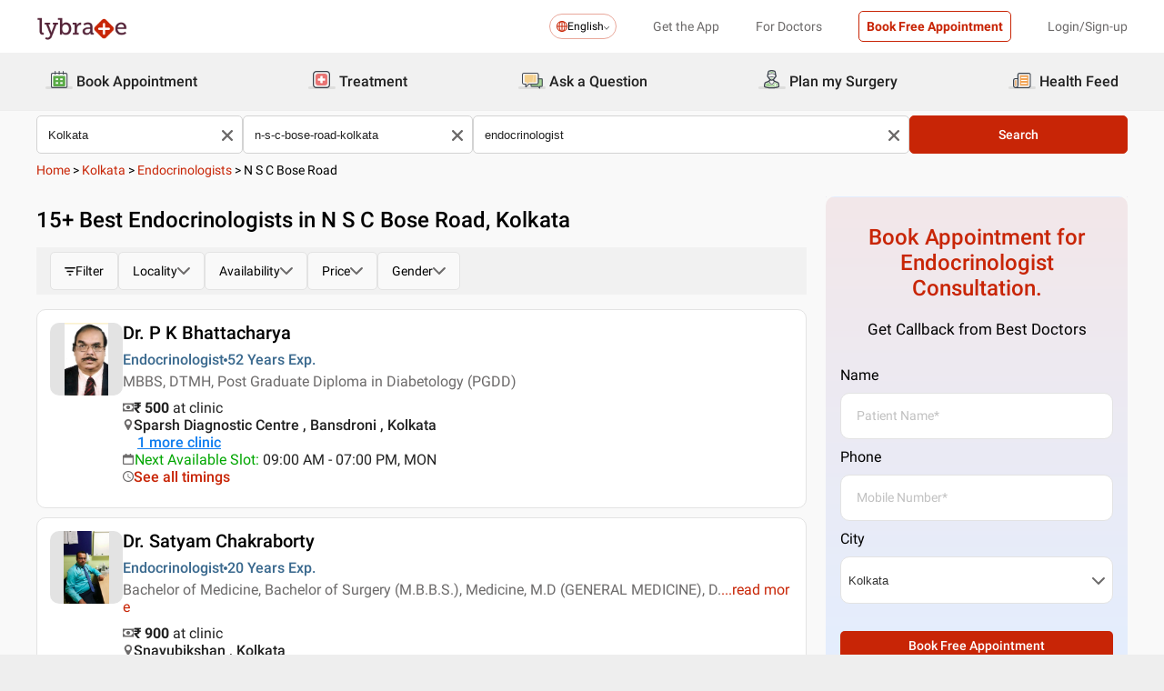

--- FILE ---
content_type: text/html; charset=utf-8
request_url: https://www.lybrate.com/kolkata/endocrinologist/n-s-c-bose-road-kolkata
body_size: 52684
content:
<!DOCTYPE html><html lang="en"><head><meta charSet="utf-8"/><meta name="viewport" content="width=device-width, initial-scale=1.0, maximum-scale=1.0,user-scalable=0"/><title>Endocrinologists in N S C Bose Road, Kolkata - Book Instant Appointment, Consult Online, View Fees, Contact Numbers, Feedbacks</title><meta content="index, follow" name="robots"/><meta id="pageview" data-value="SRP"/><meta name="description" content="Endocrinologists in N S C Bose Road, Kolkata - Book Doctor Appointment, Consult Online, View Doctor Fees, User Reviews, Address and Phone Numbers of Endocrinologists | Lybrate"/><meta property="og:title" content="Endocrinologists in N S C Bose Road, Kolkata - Book Instant Appointment, Consult Online, View Fees, Contact Numbers, Feedbacks"/><meta name="twitter:title" content="Endocrinologists in N S C Bose Road, Kolkata - Book Instant Appointment, Consult Online, View Fees, Contact Numbers, Feedbacks"/><meta property="og:type" content="article"/><meta name="twitter:card" content="summary_large_image"/><meta property="og:description" content="Endocrinologists in N S C Bose Road, Kolkata - Book Doctor Appointment, Consult Online, View Doctor Fees, User Reviews, Address and Phone Numbers of Endocrinologists | Lybrate"/><meta name="twitter:description" content="Endocrinologists in N S C Bose Road, Kolkata - Book Doctor Appointment, Consult Online, View Doctor Fees, User Reviews, Address and Phone Numbers of Endocrinologists | Lybrate"/><meta property="og:image" content="https://assets.lybrate.com/f_auto,c_limit,w_256,q_auto/imgs/product/logos/Lybrate-Logo.png"/><meta name="twitter:image" content="https://assets.lybrate.com/imgs/product/logos/Lybrate-Logo.png"/><meta property="og:url" content="https://www.lybrate.com/kolkata/endocrinologist/n-s-c-bose-road-kolkata"/><meta property="og:site_name" content="Lybrate"/><meta name="twitter:site" content="@Lybrate"/><link rel="alternate" hrefLang="en" href="https://www.lybrate.com/kolkata/endocrinologist/n-s-c-bose-road-kolkata"/><link rel="amphtml" href="https://www.lybrate.com/amp/kolkata/endocrinologist/n-s-c-bose-road-kolkata"/><link rel="canonical" href="https://www.lybrate.com/kolkata/endocrinologist/n-s-c-bose-road-kolkata"/><link rel="next" href="https://www.lybrate.com/kolkata/endocrinologist/n-s-c-bose-road-kolkata?page=2"/><script type="application/ld+json">{"@context":"https://schema.org","@type":"WebSite","url":"https://www.lybrate.com/","potentialAction":{"@type":"SearchAction","target":{"@type":"EntryPoint","urlTemplate":"https://www.lybrate.com/search?find={search_term_string}"},"query-input":"required name=search_term_string"}}</script><script type="application/ld+json">{"@context":"http://schema.org","@type":"Organization","name":"Lybrate ","logo":"https://www.lybrate.com/img/lybrate-logo-pure-white-small.png","telephone":"090  2905  9702","url":"https://www.lybrate.com/","email":"hello@lybrate.com","sameAs":["https://twitter.com/lybrate","https://www.instagram.com/lybrate/","https://www.facebook.com/lybrate","https://www.linkedin.com/company/lybrate"],"contactPoint":{"@type":"ContactPoint","telephone":"+91 90155 59900","contactType":"customer service"}}</script><script type="application/ld+json">{"@context":"https://schema.org","@type":"WebPage","image":"https://www.lybrate.com/img/lybrate-logo.png","name":"Endocrinologists in N S C Bose Road, Kolkata","description":"Endocrinologists in N S C Bose Road, Kolkata - Book Doctor Appointment, Consult Online, View Doctor Fees, User Reviews, Address and Phone Numbers of Endocrinologists | Lybrate"}</script><script type="application/ld+json">{"@context":"https://schema.org/","@type":"LocalBusiness","name":"Endocrinologists in N S C Bose Road, Kolkata","image":"https://assets.lybrate.com/imgs/product/logos/Lybrate-Logo.png","aggregateRating":{"@type":"AggregateRating","ratingValue":4.35,"reviewCount":184}}</script><script type="application/ld+json">{"@context":"https://schema.org","@type":"BreadcrumbList","itemListElement":[{"@type":"ListItem","position":"1","name":"Home","item":{"@type":"Thing","@id":"/"}},{"@type":"ListItem","position":"2","name":"Kolkata","item":{"@type":"Thing","@id":"/kolkata"}},{"@type":"ListItem","position":"3","name":"Endocrinologists","item":{"@type":"Thing","@id":"/kolkata/endocrinologist"}},{"@type":"ListItem","position":"4","name":"N S C Bose Road","item":{"@type":"Thing","@id":"/kolkata/endocrinologist/n-s-c-bose-road-kolkata"}}]}</script><script type="application/ld+json">{"@context":"https://schema.org","@type":"Physician","name":"P K Bhattacharya","image":"https://assets.lybrate.com/img/documents/doctor/dp/48842b5a5c328fa9b70bcbfe2843a67f/Endocrinology-PKBhattacharya-Kolkata-833222","url":"https://www.lybrate.com/kolkata/doctor/dr-p-k-bhattacharya-endocrinologist","currenciesAccepted":"₹","medicalSpecialty":{"@type":"MedicalSpecialty","name":"Endocrinologist"},"address":[{"@type":"PostalAddress","addressLocality":"Bansdroni","addressRegion":"Kolkata","postalCode":"700070","streetAddress":"231/1 NSC Bose Road, KolkataLandmark : Near Usha Gate Bus Stop"}],"geo":{"@type":"GeoCoordinates","latitude":"22.4729836","longitude":"88.3631961"},"priceRange":"500","openingHours":["Mon : 09:00 AM - 07:00 PM","Tue : 09:00 AM - 07:00 PM","Wed : 09:00 AM - 07:00 PM","Thu : 09:00 AM - 07:00 PM","Fri : 09:00 AM - 07:00 PM","Sat : 09:00 AM - 07:00 PM"],"branchOf":[{"@type":"MedicalOrganization","url":"https://www.lybrate.com/kolkata/clinic/sparsh-diagnostic-centre-bansdroni","name":"Sparsh Diagnostic Centre"},{"@type":"MedicalOrganization","url":"https://www.lybrate.com/kolkata/clinic/serum-analysis-centre-shyambazar","name":"Serum Analysis Centre"}]}</script><script type="application/ld+json">{"@context":"https://schema.org","@type":"Physician","name":"Satyam Chakraborty","image":"https://assets.lybrate.com/img/documents/doctor/dp/46682bbb0cef146354366b8e594457c8/SatyamChakraborty-15b95a.png","url":"https://www.lybrate.com/kolkata/doctor/dr-satyam-chakraborty-endocrinologist","currenciesAccepted":"₹","medicalSpecialty":{"@type":"MedicalSpecialty","name":"Endocrinologist"},"address":[{"@type":"PostalAddress","addressLocality":null,"addressRegion":"Kolkata","postalCode":"700075","streetAddress":"139, Santoshpur Ave, Rani Rashmoni Bagan, Santoshpu"}],"geo":{"@type":"GeoCoordinates","latitude":"22.49180152320983","longitude":"88.38539558746334"},"priceRange":"900","openingHours":["Mon : 04:00 PM - 06:00 PM","Wed : 04:00 PM - 06:00 PM"],"branchOf":[]}</script><script type="application/ld+json">{"@context":"https://schema.org","@type":"Physician","name":"Rachna Mazumder","image":"https://assets.lybrate.com/img/documents/doctor/dp/dcce09589619fddc73edd86e37de06bb/Endocrinology-RachnaMazumder-Kolkata-b0cbe0.jpg","url":"https://www.lybrate.com/kolkata/doctor/dr-rachna-mazumder-endocrinologist","currenciesAccepted":"₹","medicalSpecialty":{"@type":"MedicalSpecialty","name":"Endocrinologist"},"address":[{"@type":"PostalAddress","addressLocality":"Prince Anwar Shah Road","addressRegion":"Kolkata","postalCode":"200020","streetAddress":"No.30/B, Prince Anwar Shah Road, Landmark : Opposite To ICICI Bank"}],"geo":{"@type":"GeoCoordinates","latitude":"22.501885826306147","longitude":"88.35618679329741"},"priceRange":"1000 at Clinic and 300 Online","openingHours":["Mon : 07:00 PM - 08:00 PM","Wed : 07:00 PM - 08:00 PM"],"branchOf":[{"@type":"MedicalOrganization","url":"https://www.lybrate.com/kolkata/clinic/dr-rachna-mazumder-clinic-lake-gardens","name":"Dr. Rachna Mazumder Clinic"},{"@type":"MedicalOrganization","url":"https://www.lybrate.com/kolkata/clinic/fortis-hospital-kidney-institute-kolkata","name":"Fortis Hospital & Kidney Institute - Kolkata"}]}</script><script type="application/ld+json">{"@context":"https://schema.org","@type":"Physician","name":"Rachna Hathi","image":"https://assets.lybrate.com/img/documents/doctor/dp/d8f985fef8cf8acc4b1e06dd0c615cb3/Endocrinology-RachnaHathi-Kolkata-e0cfa2","url":"https://www.lybrate.com/kolkata/doctor/dr-rachna-hathi-endocrinologist","currenciesAccepted":"₹","medicalSpecialty":{"@type":"MedicalSpecialty","name":"Endocrinologist"},"address":[{"@type":"PostalAddress","addressLocality":"Anandpur","addressRegion":"Kolkata","postalCode":"700107","streetAddress":"730, Eastern Metropolitan Bypass, Anandapur, East Kolkata Twp"}],"geo":{"@type":"GeoCoordinates","latitude":"22.520471150529602","longitude":"88.40078073837276"},"priceRange":"800","openingHours":["Mon : 10:00 AM - 06:00 PM","Tue : 10:00 AM - 06:00 PM","Wed : 10:00 AM - 06:00 PM","Thu : 10:00 AM - 06:00 PM","Fri : 10:00 AM - 06:00 PM","Sat : 10:00 AM - 06:00 PM"],"branchOf":[{"@type":"MedicalOrganization","url":"https://www.lybrate.com/kolkata/clinic/fortis-hospital-anandapur-kolkata","name":"Fortis Hospital Anandapur - Kolkata"},{"@type":"MedicalOrganization","url":"https://www.lybrate.com/kolkata/clinic/fortis-hospital-kidney-institute-kolkata","name":"Fortis Hospital & Kidney Institute - Kolkata"},{"@type":"MedicalOrganization","url":"https://www.lybrate.com/kolkata/clinic/dr-rachna-hathi-s-chamber-prince-anwar-shah-road","name":"Dr. Rachna Hathi's chamber"}]}</script><script type="application/ld+json">{"@context":"https://schema.org","@type":"Physician","name":"Kalyan Kumar Gangopadhyay","image":"https://assets.lybrate.com/img/documents/doctor/dp/fcb4ca5efd65590f3114df8438609590/KalyanKumarGangopadhyay-bb7aa3.jpg","url":"https://www.lybrate.com/kolkata/doctor/dr-kalyan-kumar-gangopadhyay-endocrinologist","currenciesAccepted":"₹","medicalSpecialty":{"@type":"MedicalSpecialty","name":"Endocrinologist"},"address":[{"@type":"PostalAddress","addressLocality":"Anandpur","addressRegion":"Kolkata","postalCode":"700107","streetAddress":"730, Eastern Metropolitan Bypass, Anandapur, East Kolkata Twp"}],"geo":{"@type":"GeoCoordinates","latitude":"22.520471150529602","longitude":"88.40078073837276"},"priceRange":"1000","openingHours":["Mon : 09:00 PM - 08:00 PM","Tue : 09:00 PM - 08:00 PM","Wed : 09:00 PM - 08:00 PM","Thu : 09:00 PM - 08:00 PM","Fri : 09:00 PM - 08:00 PM","Sat : 09:00 PM - 08:00 PM"],"branchOf":[]}</script><script type="application/ld+json">{"@context":"https://schema.org","@type":"Physician","name":"Kaushik Pandit","image":"https://assets.lybrate.com/img/documents/doctor/dp/54be8138899beea8cc167d4081a9367a/Endocrinology-KaushikPandit-a77997.jpg","url":"https://www.lybrate.com/kolkata/doctor/dr-kaushik-pandit-endocrinologist-1","currenciesAccepted":"₹","medicalSpecialty":{"@type":"MedicalSpecialty","name":"Endocrinologist"},"address":[{"@type":"PostalAddress","addressLocality":"Gariahat","addressRegion":"Kolkata","postalCode":"700029","streetAddress":"111A, Rash Behari Avenue, Gariahat"}],"geo":{"@type":"GeoCoordinates","latitude":"22.518169374891176","longitude":"88.35607904293056"},"priceRange":"800","openingHours":["Mon : 10:00 AM - 04:00 PM","Tue : 10:00 AM - 04:00 PM","Wed : 10:00 AM - 04:00 PM","Fri : 10:00 AM - 04:00 PM","Sat : 10:00 AM - 04:00 PM"],"branchOf":[{"@type":"MedicalOrganization","url":"https://www.lybrate.com/kolkata/clinic/belle-vue-clinic-minto-park-kolkata-1","name":"Belle Vue Clinic"},{"@type":"MedicalOrganization","url":"https://www.lybrate.com/kolkata/clinic/fortis-hospital-kidney-institute-kolkata","name":"Fortis Hospital & Kidney Institute - Kolkata"}]}</script><script type="application/ld+json">{"@context":"https://schema.org","@type":"Physician","name":"Rachna Mazumder","image":"https://assets.lybrate.com/img/documents/doctor/dp/474330b7ee4db14e80f841fe1b66c3bf/Endocrinology-RachnaMazumder-78f04a","url":"https://www.lybrate.com/kolkata/doctor/dr-rachna-mazumder-endocrinologist-1","currenciesAccepted":"₹","medicalSpecialty":{"@type":"MedicalSpecialty","name":"Endocrinologist"},"address":[{"@type":"PostalAddress","addressLocality":"Gariahat","addressRegion":"Kolkata","postalCode":"700029","streetAddress":"111A, Rash Behari Avenue, Gariahat"}],"geo":{"@type":"GeoCoordinates","latitude":"22.518169374891176","longitude":"88.35607904293056"},"priceRange":"1000","openingHours":["Tue : 05:00 PM - 06:30 PM","Sat : 11:00 AM - 01:00 PM"],"branchOf":[]}</script><script type="application/ld+json">{"@context":"https://schema.org","@type":"Physician","name":"Anirban Sinha","image":"https://assets.lybrate.com/img/documents/doctor/dp/3b618142d54a5a3e9eb5dcea3285217e/Endocrinology-AnirbanSinha-Kolkata-cd35bb.png","url":"https://www.lybrate.com/kolkata/doctor/dr-anirban-sinha-endocrinologist","currenciesAccepted":"₹","medicalSpecialty":{"@type":"MedicalSpecialty","name":"Endocrinologist"},"address":[{"@type":"PostalAddress","addressLocality":"Behala","addressRegion":"Kolkata","postalCode":"700060","streetAddress":"3, Banamali Naskar Rd, Opp. Behala Thana, Panchanan Tala, Behala"}],"geo":{"@type":"GeoCoordinates","latitude":"22.5035647","longitude":"88.3168013"},"priceRange":"1000 at Clinic and 1000 Online","openingHours":["Thu : 07:00 PM - 08:30 PM"],"branchOf":[{"@type":"MedicalOrganization","url":"https://www.lybrate.com/kolkata/clinic/amri-hospital-dhakuria-2","name":"AMRI Hospital"},{"@type":"MedicalOrganization","url":"https://www.lybrate.com/kolkata/clinic/amri-hospital-mukundapur-f","name":"AMRI Hospital"},{"@type":"MedicalOrganization","url":"https://www.lybrate.com/kolkata/clinic/apex-doctors-chamber-behala","name":"Apex Doctors Chamber"}]}</script><script type="application/ld+json">{"@context":"https://schema.org","@type":"Physician","name":"Kaushik Pandit","image":"https://assets.lybrate.com/img/documents/doctor/dp/b4488fdb4cec00c35152a7813a984b8e/Endocrinology-KaushikPandit-Kolkata-2b872d","url":"https://www.lybrate.com/kolkata/doctor/dr-kaushik-pandit-endocrinologist","currenciesAccepted":"₹","medicalSpecialty":{"@type":"MedicalSpecialty","name":"Endocrinologist"},"address":[{"@type":"PostalAddress","addressLocality":"Sarat Bose Road","addressRegion":"Kolkata","postalCode":"700020","streetAddress":"2/7 Sarat Bose Road, Opp. Minto Park"}],"geo":{"@type":"GeoCoordinates","latitude":"22.5390425248394","longitude":"88.35499945380207"},"priceRange":"1600","openingHours":["Wed : 02:00 PM - 05:00 PM","Fri : 02:00 PM - 05:00 PM"],"branchOf":[{"@type":"MedicalOrganization","url":"https://www.lybrate.com/kolkata/clinic/belle-vue-clinic-minto-park","name":"Belle Vue Clinic"},{"@type":"MedicalOrganization","url":"https://www.lybrate.com/kolkata/clinic/fortis-medical-centre-kolkata","name":"Fortis Medical Centre - Kolkata"}]}</script><script type="application/ld+json">{"@context":"https://schema.org","@type":"Physician","name":"S K Kejriwal","image":"https://assets.lybrate.com/null","url":"https://www.lybrate.com/kolkata/doctor/dr-s-k-kejriwal-endocrinologist","currenciesAccepted":"₹","medicalSpecialty":{"@type":"MedicalSpecialty","name":"Endocrinologist"},"address":[{"@type":"PostalAddress","addressLocality":"Jadavpur","addressRegion":"Kolkata","postalCode":"700003","streetAddress":"Jadavpur"}],"geo":{"@type":"GeoCoordinates","latitude":"22.5706494","longitude":"88.4353173"},"priceRange":"400 at Clinic and 200 Online","openingHours":["Mon : 12:00 AM - 12:00 AM","Tue : 12:00 AM - 12:00 AM","Wed : 12:00 AM - 12:00 AM","Thu : 12:00 AM - 12:00 AM","Fri : 12:00 AM - 12:00 AM","Sat : 12:00 AM - 12:00 AM"],"branchOf":[]}</script><link rel="preload" as="image" imageSrcSet="https://assets.lybrate.com/f_auto,c_limit,w_128,q_auto/imgs/product/logos/Lybrate-Logo.png 1x, https://assets.lybrate.com/f_auto,c_limit,w_256,q_auto/imgs/product/logos/Lybrate-Logo.png 2x"/><meta name="next-head-count" content="37"/><link rel="icon" sizes="32x32" href="https://assets.lybrate.com/imgs/tic/icon/favicon.ico"/><link rel="preconnect" crossorigin="anonymous" href="https://assets.lybrate.com"/><link rel="preconnect" crossorigin="anonymous" href="https://nu.lybcdn.com"/><link rel="preconnect" crossorigin="anonymous" href="https://ssl.widgets.webengage.com"/><link rel="preconnect" crossorigin="anonymous" href="https://www.googletagmanager.com"/><link rel="preload" href="https://nu.lybcdn.com/_next/static/media/02205c9944024f15-s.p.woff2" as="font" type="font/woff2" crossorigin="anonymous" data-next-font="size-adjust"/><link rel="preload" href="https://nu.lybcdn.com/_next/static/media/7d8c9b0ca4a64a5a-s.p.woff2" as="font" type="font/woff2" crossorigin="anonymous" data-next-font="size-adjust"/><link rel="preload" href="https://nu.lybcdn.com/_next/static/media/934c4b7cb736f2a3-s.p.woff2" as="font" type="font/woff2" crossorigin="anonymous" data-next-font="size-adjust"/><link rel="preload" href="https://nu.lybcdn.com/_next/static/media/627622453ef56b0d-s.p.woff2" as="font" type="font/woff2" crossorigin="anonymous" data-next-font="size-adjust"/><link rel="preload" href="https://nu.lybcdn.com/_next/static/media/0e4fe491bf84089c-s.p.woff2" as="font" type="font/woff2" crossorigin="anonymous" data-next-font="size-adjust"/><link rel="preload" href="https://nu.lybcdn.com/_next/static/media/8db47a8bf03b7d2f-s.p.woff2" as="font" type="font/woff2" crossorigin="anonymous" data-next-font="size-adjust"/><link rel="preload" href="https://nu.lybcdn.com/_next/static/css/8e401567be5d0bba.css" as="style"/><link rel="stylesheet" href="https://nu.lybcdn.com/_next/static/css/8e401567be5d0bba.css" data-n-g=""/><link rel="preload" href="https://nu.lybcdn.com/_next/static/css/09e8f68bc0c80839.css" as="style"/><link rel="stylesheet" href="https://nu.lybcdn.com/_next/static/css/09e8f68bc0c80839.css" data-n-p=""/><link rel="preload" href="https://nu.lybcdn.com/_next/static/css/1157a3eb415a733b.css" as="style"/><link rel="stylesheet" href="https://nu.lybcdn.com/_next/static/css/1157a3eb415a733b.css" data-n-p=""/><link rel="preload" href="https://nu.lybcdn.com/_next/static/css/93d5d5ff38d30bef.css" as="style"/><link rel="stylesheet" href="https://nu.lybcdn.com/_next/static/css/93d5d5ff38d30bef.css" data-n-p=""/><link rel="preload" href="https://nu.lybcdn.com/_next/static/css/47fecfa9682f844a.css" as="style"/><link rel="stylesheet" href="https://nu.lybcdn.com/_next/static/css/47fecfa9682f844a.css" data-n-p=""/><noscript data-n-css=""></noscript><script defer="" nomodule="" src="https://nu.lybcdn.com/_next/static/chunks/polyfills-c67a75d1b6f99dc8.js"></script><script src="https://nu.lybcdn.com/_next/static/chunks/webpack-a10ca3e1d3b9ead0.js" defer=""></script><script src="https://nu.lybcdn.com/_next/static/chunks/framework-14c8c3b37f6d2684.js" defer=""></script><script src="https://nu.lybcdn.com/_next/static/chunks/main-ab475e999951148f.js" defer=""></script><script src="https://nu.lybcdn.com/_next/static/chunks/pages/_app-2e0177eb4d62f08d.js" defer=""></script><script src="https://nu.lybcdn.com/_next/static/chunks/5675-d2ff674390434ad8.js" defer=""></script><script src="https://nu.lybcdn.com/_next/static/chunks/9993-013462a1a8211b2d.js" defer=""></script><script src="https://nu.lybcdn.com/_next/static/chunks/9715-744aee12ba1d4943.js" defer=""></script><script src="https://nu.lybcdn.com/_next/static/chunks/6149-f422368d934914bf.js" defer=""></script><script src="https://nu.lybcdn.com/_next/static/chunks/9775-e9af23c4775d980c.js" defer=""></script><script src="https://nu.lybcdn.com/_next/static/chunks/8537-d38e17aab6d912fa.js" defer=""></script><script src="https://nu.lybcdn.com/_next/static/chunks/5662-297f139170b7bb48.js" defer=""></script><script src="https://nu.lybcdn.com/_next/static/chunks/6030-2bf73cf2929e4c28.js" defer=""></script><script src="https://nu.lybcdn.com/_next/static/chunks/6093-785fc62a2dfe3420.js" defer=""></script><script src="https://nu.lybcdn.com/_next/static/chunks/9474-65bd511e6a9ffc50.js" defer=""></script><script src="https://nu.lybcdn.com/_next/static/chunks/453-709e2068c7cf29fe.js" defer=""></script><script src="https://nu.lybcdn.com/_next/static/chunks/4825-09d9e5d962ac89a8.js" defer=""></script><script src="https://nu.lybcdn.com/_next/static/chunks/pages/%5BprimaryIndex%5D/%5BsecondaryIndex%5D/%5BthirdIndex%5D-c3ae252b5f891fd6.js" defer=""></script><script src="https://nu.lybcdn.com/_next/static/1769849701018/_buildManifest.js" defer=""></script><script src="https://nu.lybcdn.com/_next/static/1769849701018/_ssgManifest.js" defer=""></script></head><body><div id="fontadd"></div><div id="portal"></div><div id="__next"><noscript><iframe src="https://www.googletagmanager.com/ns.html?id=GTM-KXVNPWN" height="0" width="0" style="display:none;visibility:hidden"></iframe></noscript><main class="__className_451117"><div style="margin-bottom:10px"><div class="headerLoggedOut_mainContainer__N812g"><div class="container"><div class="row gap-1"><div class="col-48-xs col-48-sm col-48-lg col-48-xl"><header class="headerLoggedOut_headerTopContainer__UwHuU"><div class="headerLoggedOut_lybLogo__Ikvvp"><span style="box-sizing:border-box;display:inline-block;overflow:hidden;width:initial;height:initial;background:none;opacity:1;border:0;margin:0;padding:0;position:relative;max-width:100%"><span style="box-sizing:border-box;display:block;width:initial;height:initial;background:none;opacity:1;border:0;margin:0;padding:0;max-width:100%"><img style="display:block;max-width:100%;width:initial;height:initial;background:none;opacity:1;border:0;margin:0;padding:0" alt="" aria-hidden="true" src="data:image/svg+xml,%3csvg%20xmlns=%27http://www.w3.org/2000/svg%27%20version=%271.1%27%20width=%27100%27%20height=%2730%27/%3e"/></span><img alt="Lybrate Logo" srcSet="https://assets.lybrate.com/f_auto,c_limit,w_128,q_auto/imgs/product/logos/Lybrate-Logo.png 1x, https://assets.lybrate.com/f_auto,c_limit,w_256,q_auto/imgs/product/logos/Lybrate-Logo.png 2x" src="https://assets.lybrate.com/f_auto,c_limit,w_256,q_auto/imgs/product/logos/Lybrate-Logo.png" decoding="async" data-nimg="intrinsic" style="position:absolute;top:0;left:0;bottom:0;right:0;box-sizing:border-box;padding:0;border:none;margin:auto;display:block;width:0;height:0;min-width:100%;max-width:100%;min-height:100%;max-height:100%;object-fit:cover"/></span></div><div class="headerLoggedOut_rightSection__JqqQn"><div><div class="dropdownmenu_dropdownContainer__xu3NN"><div class="dropdownmenu_dropdownSelect__kQsM_"><div class="dropdownmenu_languageIcon__tIQ9Z"><svg width="12" height="12" viewBox="0 0 12 12" fill="none" xmlns="http://www.w3.org/2000/svg"><path fill-rule="evenodd" clip-rule="evenodd" d="M6.00147 0C7.65633 0 9.15683 0.671487 10.2441 1.75882C11.3285 2.84321 12 4.34354 12 6.00147C12 7.65633 11.3285 9.15683 10.2441 10.2441C9.1567 11.3285 7.6564 12 6.00147 12C4.3436 12 2.84332 11.3285 1.75882 10.2441C0.671401 9.1567 0 7.6564 0 6.00147C0 4.3436 0.671487 2.84332 1.75882 1.75882C2.84321 0.671401 4.34354 0 6.00147 0ZM9.58154 2.42143C9.22504 2.06193 8.81504 1.7589 8.36639 1.52117C8.43771 1.63108 8.50601 1.74399 8.57139 1.86285C9.10316 2.82547 9.4508 4.109 9.51324 5.53207H11.0433C10.9334 4.31986 10.3956 3.23257 9.58153 2.4215L9.58154 2.42143ZM9.58154 9.58159C10.3956 8.76756 10.9334 7.68014 11.0433 6.46801H9.51325C9.45089 7.89117 9.10326 9.17466 8.5714 10.1372C8.50603 10.2561 8.43772 10.3719 8.36641 10.4789C8.81508 10.2412 9.22505 9.93818 9.58156 9.58167L9.58154 9.58159ZM2.42139 9.58159C2.7779 9.9381 3.18496 10.2412 3.63654 10.4788C3.56523 10.3718 3.49692 10.256 3.43155 10.1371C2.89977 9.17453 2.55214 7.891 2.48676 6.46793H0.959629C1.06953 7.68014 1.60735 8.76743 2.42138 9.5815L2.42139 9.58159ZM2.42139 2.42143C1.60736 3.23255 1.06954 4.31996 0.959637 5.53201H2.48677C2.55214 4.10885 2.89976 2.82536 3.43156 1.86279C3.49693 1.74393 3.56523 1.63102 3.63655 1.52111C3.18496 1.75884 2.77791 2.06184 2.4214 2.42137L2.42139 2.42143ZM6.46797 1.02506V5.53214H8.57742C8.51506 4.27246 8.21196 3.14628 7.7515 2.31442C7.39499 1.6667 6.95228 1.20917 6.46803 1.02502L6.46797 1.02506ZM6.46797 6.46793V10.975C6.9523 10.7908 7.39493 10.3332 7.75143 9.68854C8.21198 8.85366 8.515 7.72765 8.57736 6.46803H6.4679L6.46797 6.46793ZM5.53205 10.975V6.46793H3.4256C3.48503 7.72761 3.79106 8.85379 4.25152 9.68843C4.60803 10.3331 5.05074 10.7907 5.53205 10.9749V10.975ZM5.53205 5.53214V1.02506C5.05074 1.2093 4.60803 1.66682 4.25152 2.31446C3.79098 3.14632 3.48502 4.27241 3.4256 5.53218L5.53205 5.53214Z" fill="#C82506"></path></svg></div>English<div class="dropdownmenu_downArrowIcon__VoqoQ"><svg width="6" height="4" viewBox="0 0 6 4" fill="none" xmlns="http://www.w3.org/2000/svg"><path fill-rule="evenodd" clip-rule="evenodd" d="M0.762732 0.136651C0.588195 -0.0455505 0.305386 -0.0455505 0.130806 0.136651C-0.0436015 0.318944 -0.0436015 0.614327 0.130806 0.79664L2.68405 3.46335C2.85858 3.64555 3.14139 3.64555 3.31595 3.46335L5.86916 0.79664C6.04361 0.614345 6.04361 0.318963 5.86917 0.136651C5.69463 -0.0455498 5.41182 -0.0455498 5.23726 0.136651L2.99875 2.47467L0.762732 0.136651Z" fill="#6C6A6A"></path></svg></div></div></div></div><div class="headerLoggedOut_headText__Y_Qpx">Get the App</div><div class="headerLoggedOut_headText__Y_Qpx" href="https://doctor.lybrate.com/">For Doctors</div><div class="headerLoggedOut_headText__Y_Qpx"><button type="button" class="button_btn-red__o0Vg_" style="width:100%;height:auto;padding:0.5rem" id=":R5pba6:">Book Free Appointment</button></div><div class="headerLoggedOut_headText__Y_Qpx">Login/Sign-up</div></div></header></div></div></div></div><header class="headerBottom_mainContainer__L3xo8"><div class="container"><div class="row gap-1"><div class="col-48-xs col-48-sm col-48-lg col-48-xl"><div class="headerBottom_headerContainer__wahuS"><div class="headerBottom_headWrapper__ggsM1"><div><svg xmlns="http://www.w3.org/2000/svg" width="30" height="30" viewBox="0 0 30 30" fill="none"><rect y="22" width="30" height="3" rx="1.5" fill="#DDDDDC"></rect><path d="M20.6961 10.5392H9.48669C8.95268 10.5392 8.51978 10.9721 8.51978 11.5061V20.9474C8.51978 21.4814 8.95268 21.9143 9.48669 21.9143H20.6961C21.2301 21.9143 21.663 21.4814 21.663 20.9474V11.5061C21.663 10.9721 21.2301 10.5392 20.6961 10.5392Z" fill="#59AB46"></path><path d="M22.3768 23.9171H7.80391C7.34598 23.9171 6.9068 23.7352 6.58299 23.4114C6.25918 23.0875 6.07727 22.6484 6.07727 22.1904V8.82622C6.07727 8.36829 6.25918 7.92911 6.58299 7.6053C6.9068 7.2815 7.34598 7.09958 7.80391 7.09958H22.3768C22.6035 7.09958 22.828 7.14424 23.0375 7.23102C23.247 7.31779 23.4374 7.44497 23.5977 7.6053C23.758 7.76564 23.8852 7.95599 23.972 8.16547C24.0587 8.37496 24.1034 8.59948 24.1034 8.82622V22.1973C24.1016 22.6541 23.9189 23.0915 23.5953 23.4138C23.2716 23.7361 22.8335 23.9171 22.3768 23.9171ZM7.80391 8.03197C7.59382 8.03377 7.39284 8.11804 7.24428 8.2666C7.09572 8.41516 7.01146 8.61613 7.00966 8.82622V22.1973C7.01146 22.4074 7.09572 22.6084 7.24428 22.757C7.39284 22.9055 7.59382 22.9898 7.80391 22.9916H22.3768C22.4811 22.9916 22.5844 22.971 22.6807 22.9311C22.7771 22.8912 22.8646 22.8327 22.9384 22.759C23.0121 22.6852 23.0706 22.5976 23.1106 22.5013C23.1505 22.4049 23.171 22.3017 23.171 22.1973V8.82622C23.171 8.61557 23.0873 8.41355 22.9384 8.2646C22.7894 8.11565 22.5874 8.03197 22.3768 8.03197H7.80391Z" fill="#434A54"></path><path d="M22.3755 24H7.80261C7.32453 24 6.86603 23.8101 6.52797 23.4721C6.18992 23.134 6 22.6755 6 22.1974V8.82629C6 8.3482 6.18992 7.8897 6.52797 7.55164C6.86603 7.21359 7.32453 7.02368 7.80261 7.02368H22.3755C22.8542 7.02368 23.3134 7.21336 23.6526 7.55122C23.9917 7.88908 24.1832 8.34757 24.185 8.82629V22.1974C24.1832 22.6761 23.9917 23.1346 23.6526 23.4725C23.3134 23.8103 22.8542 24 22.3755 24ZM7.80261 7.17563C7.36603 7.17745 6.94795 7.35216 6.63988 7.66152C6.33181 7.97088 6.15885 8.3897 6.15885 8.82629V22.1974C6.15885 22.634 6.33181 23.0528 6.63988 23.3622C6.94795 23.6715 7.36603 23.8462 7.80261 23.8481H22.3755C22.8133 23.8481 23.2331 23.6742 23.5427 23.3646C23.8522 23.055 24.0261 22.6352 24.0261 22.1974V8.82629C24.0261 8.3885 23.8522 7.96866 23.5427 7.6591C23.2331 7.34953 22.8133 7.17563 22.3755 7.17563H7.80261ZM22.3755 23.0607H7.80261C7.68775 23.0607 7.57402 23.038 7.46799 22.9938C7.36195 22.9497 7.26572 22.8849 7.18482 22.8034C7.10392 22.7219 7.03996 22.6251 6.99663 22.5187C6.95331 22.4124 6.93147 22.2984 6.93239 22.1836V8.82629C6.93147 8.71143 6.95331 8.59752 6.99663 8.49114C7.03996 8.38476 7.10392 8.28801 7.18482 8.20647C7.26572 8.12493 7.36195 8.06022 7.46799 8.01606C7.57402 7.97189 7.68775 7.94916 7.80261 7.94916H22.3755C22.4918 7.94733 22.6074 7.96867 22.7154 8.01193C22.8234 8.05519 22.9217 8.1195 23.0046 8.20114C23.0876 8.28277 23.1534 8.38008 23.1984 8.48741C23.2433 8.59474 23.2664 8.70993 23.2664 8.82629V22.1974C23.2664 22.3138 23.2433 22.429 23.1984 22.5363C23.1534 22.6436 23.0876 22.7409 23.0046 22.8226C22.9217 22.9042 22.8234 22.9685 22.7154 23.0118C22.6074 23.055 22.4918 23.0764 22.3755 23.0745V23.0607ZM7.80261 8.09419C7.61944 8.09419 7.44377 8.16697 7.31425 8.29649C7.18472 8.42601 7.11196 8.60167 7.11196 8.78485V22.156C7.11196 22.3391 7.18472 22.5148 7.31425 22.6443C7.44377 22.7739 7.61944 22.8466 7.80261 22.8466H22.3755C22.5586 22.8466 22.7343 22.7739 22.8638 22.6443C22.9934 22.5148 23.0661 22.3391 23.0661 22.156V8.82629C23.0661 8.64311 22.9934 8.46745 22.8638 8.33793C22.7343 8.2084 22.5586 8.13563 22.3755 8.13563L7.80261 8.09419Z" fill="#444A54"></path><path d="M15.0886 9.01275C14.9659 9.01275 14.8482 8.96399 14.7614 8.87721C14.6746 8.79043 14.6259 8.67273 14.6259 8.55001V5.54564C14.6259 5.42292 14.6746 5.30522 14.7614 5.21844C14.8482 5.13166 14.9659 5.08292 15.0886 5.08292C15.212 5.0829 15.3304 5.13143 15.4183 5.21802C15.5061 5.30461 15.5564 5.42229 15.5582 5.54564V8.55001C15.5564 8.67336 15.5061 8.79106 15.4183 8.87765C15.3304 8.96424 15.212 9.01277 15.0886 9.01275Z" fill="#434A54"></path><path d="M15.0885 9.09561C14.9443 9.09382 14.8066 9.03576 14.7046 8.93382C14.6027 8.83189 14.5446 8.69414 14.5428 8.54999V5.54562C14.5428 5.40092 14.6003 5.26215 14.7027 5.15983C14.805 5.0575 14.9438 5 15.0885 5C15.2332 5 15.372 5.0575 15.4743 5.15983C15.5766 5.26215 15.6341 5.40092 15.6341 5.54562V8.54999C15.6341 8.62164 15.62 8.69258 15.5925 8.75878C15.5651 8.82497 15.5249 8.88514 15.4743 8.9358C15.4236 8.98647 15.3635 9.02665 15.2973 9.05407C15.2311 9.08149 15.1601 9.09561 15.0885 9.09561ZM15.0885 5.15886C14.9859 5.15886 14.8875 5.19962 14.815 5.27215C14.7424 5.34468 14.7017 5.44305 14.7017 5.54562V8.54999C14.7017 8.65256 14.7424 8.75093 14.815 8.82346C14.8875 8.896 14.9859 8.93675 15.0885 8.93675C15.191 8.93675 15.2894 8.896 15.3619 8.82346C15.4345 8.75093 15.4752 8.65256 15.4752 8.54999V5.54562C15.4752 5.49483 15.4652 5.44455 15.4458 5.39762C15.4264 5.3507 15.3979 5.30806 15.3619 5.27215C15.326 5.23623 15.2834 5.20774 15.2365 5.1883C15.1896 5.16887 15.1393 5.15886 15.0885 5.15886Z" fill="#444A54"></path><path d="M10.6051 9.01275C10.4823 9.01275 10.3646 8.96399 10.2779 8.87721C10.1911 8.79043 10.1423 8.67273 10.1423 8.55001V5.54564C10.1423 5.42292 10.1911 5.30522 10.2779 5.21844C10.3646 5.13166 10.4823 5.08292 10.6051 5.08292C10.7278 5.08292 10.8455 5.13166 10.9323 5.21844C11.0191 5.30522 11.0678 5.42292 11.0678 5.54564V8.55001C11.0678 8.67273 11.0191 8.79043 10.9323 8.87721C10.8455 8.96399 10.7278 9.01275 10.6051 9.01275Z" fill="#434A54"></path><path d="M10.6054 9.09561C10.5338 9.09561 10.4628 9.08149 10.3966 9.05407C10.3304 9.02665 10.2703 8.98647 10.2196 8.9358C10.169 8.88514 10.1288 8.82497 10.1013 8.75878C10.0739 8.69258 10.0598 8.62164 10.0598 8.54999V5.54562C10.0598 5.40092 10.1173 5.26215 10.2196 5.15983C10.322 5.0575 10.4607 5 10.6054 5C10.7501 5 10.8889 5.0575 10.9912 5.15983C11.0936 5.26215 11.1511 5.40092 11.1511 5.54562V8.54999C11.1493 8.69414 11.0912 8.83189 10.9893 8.93382C10.8873 9.03576 10.7496 9.09382 10.6054 9.09561ZM10.6054 5.15886C10.5029 5.15886 10.4045 5.19962 10.3319 5.27215C10.2594 5.34468 10.2187 5.44305 10.2187 5.54562V8.54999C10.2187 8.65256 10.2594 8.75093 10.3319 8.82346C10.4045 8.896 10.5029 8.93675 10.6054 8.93675C10.708 8.93675 10.8064 8.896 10.8789 8.82346C10.9515 8.75093 10.9922 8.65256 10.9922 8.54999V5.54562C10.9922 5.44305 10.9515 5.34468 10.8789 5.27215C10.8064 5.19962 10.708 5.15886 10.6054 5.15886Z" fill="#444A54"></path><path d="M19.5711 9.01269C19.4484 9.01269 19.3307 8.96392 19.2439 8.87714C19.1571 8.79036 19.1084 8.67267 19.1084 8.54994V5.54558C19.1223 5.43171 19.1774 5.32686 19.2632 5.25081C19.3491 5.17477 19.4599 5.13278 19.5746 5.13278C19.6893 5.13278 19.8001 5.17477 19.8859 5.25081C19.9718 5.32686 20.0269 5.43171 20.0408 5.54558V8.54994C20.0408 8.61129 20.0286 8.67204 20.0049 8.72863C19.9812 8.78523 19.9465 8.83655 19.9028 8.87961C19.8591 8.92267 19.8073 8.95661 19.7503 8.97945C19.6934 9.0023 19.6325 9.01361 19.5711 9.01269Z" fill="#434A54"></path><path d="M19.572 9.09561C19.4278 9.09382 19.2901 9.03576 19.1882 8.93382C19.0862 8.83189 19.0282 8.69414 19.0264 8.54999V5.54562C19.0264 5.47397 19.0405 5.40303 19.0679 5.33683C19.0953 5.27064 19.1355 5.21049 19.1862 5.15983C19.2368 5.10916 19.297 5.06896 19.3632 5.04154C19.4294 5.01412 19.5003 5 19.572 5C19.6436 5 19.7146 5.01412 19.7808 5.04154C19.847 5.06896 19.9071 5.10916 19.9578 5.15983C20.0085 5.21049 20.0487 5.27064 20.0761 5.33683C20.1035 5.40303 20.1176 5.47397 20.1176 5.54562V8.54999C20.1176 8.62164 20.1035 8.69258 20.0761 8.75878C20.0487 8.82497 20.0085 8.88514 19.9578 8.9358C19.9071 8.98647 19.847 9.02665 19.7808 9.05407C19.7146 9.08149 19.6436 9.09561 19.572 9.09561ZM19.572 5.15886C19.47 5.16063 19.3726 5.20196 19.3005 5.27411C19.2283 5.34626 19.187 5.4436 19.1852 5.54562V8.54999C19.187 8.65201 19.2283 8.74935 19.3005 8.8215C19.3726 8.89365 19.47 8.93498 19.572 8.93675C19.6746 8.93675 19.7729 8.896 19.8455 8.82346C19.918 8.75093 19.9588 8.65256 19.9588 8.54999V5.54562C19.9588 5.44305 19.918 5.34468 19.8455 5.27215C19.7729 5.19962 19.6746 5.15886 19.572 5.15886Z" fill="#444A54"></path><path d="M13.9429 13.2121H11.3391V15.0768H13.9429V13.2121Z" fill="white"></path><path d="M18.8465 13.2121H16.2427V15.0768H18.8465V13.2121Z" fill="white"></path><path d="M13.9429 17.3766H11.3391V19.2413H13.9429V17.3766Z" fill="white"></path><path d="M18.8465 17.3766H16.2427V19.2413H18.8465V17.3766Z" fill="white"></path></svg></div><div class="headerBottom_headText__ik0EW">Book Appointment</div></div><div class="headerBottom_headWrapper__ggsM1"><div><svg xmlns="http://www.w3.org/2000/svg" width="30" height="30" viewBox="0 0 30 30" fill="none"><rect y="22" width="30" height="3" rx="1.5" fill="#DDDDDC"></rect><path d="M18.4476 8.08612H10.5644C9.19248 8.08612 8.08032 9.19829 8.08032 10.5702V18.4534C8.08032 19.8254 9.19248 20.9375 10.5644 20.9375H18.4476C19.8196 20.9375 20.9317 19.8254 20.9317 18.4534V10.5702C20.9317 9.19829 19.8196 8.08612 18.4476 8.08612Z" fill="#E87474"></path><path d="M18.4724 15.1076C18.4725 15.1935 18.4551 15.2786 18.4213 15.3576C18.3875 15.4367 18.3379 15.508 18.2757 15.5673C18.2134 15.6265 18.1398 15.6725 18.0592 15.7025C17.9786 15.7324 17.8928 15.7456 17.807 15.7413H15.7601V17.7881C15.7636 17.9614 15.6993 18.1292 15.581 18.2559C15.4626 18.3825 15.2995 18.458 15.1264 18.4662H13.9351C13.763 18.458 13.6009 18.3834 13.4827 18.2582C13.3645 18.1329 13.2995 17.9667 13.3014 17.7945V15.754H11.2545C11.1666 15.754 11.0796 15.7365 10.9984 15.7027C10.9173 15.6689 10.8436 15.6193 10.7818 15.5568C10.7199 15.4944 10.671 15.4203 10.638 15.3388C10.6049 15.2573 10.5883 15.1702 10.5891 15.0822V13.9162C10.589 13.8303 10.6064 13.7452 10.6402 13.6662C10.674 13.5872 10.7236 13.5158 10.7858 13.4565C10.8481 13.3973 10.9217 13.3513 11.0023 13.3214C11.0828 13.2915 11.1687 13.2782 11.2545 13.2825H13.3014V11.2357C13.2971 11.1483 13.3101 11.0609 13.3397 10.9785C13.3692 10.8962 13.4148 10.8204 13.4736 10.7557C13.5325 10.6909 13.6035 10.6384 13.6827 10.6012C13.7619 10.5639 13.8476 10.5427 13.9351 10.5386H15.1391C15.2251 10.5385 15.3101 10.5559 15.3892 10.5897C15.4682 10.6235 15.5395 10.673 15.5988 10.7353C15.6581 10.7975 15.7041 10.8712 15.734 10.9517C15.7639 11.0323 15.7771 11.1182 15.7728 11.204V13.2508H17.8196C17.9056 13.2507 17.9907 13.2681 18.0697 13.3019C18.1487 13.3357 18.22 13.3853 18.2793 13.4475C18.3386 13.5098 18.3846 13.5834 18.4145 13.664C18.4444 13.7446 18.4576 13.8304 18.4533 13.9162L18.4724 15.1076Z" fill="white"></path><path d="M22.883 6.15334C22.5234 5.78912 22.0952 5.49969 21.6232 5.30175C21.1511 5.1038 20.6446 5.00124 20.1328 5H8.89093C7.8595 5.00168 6.87079 5.41216 6.14146 6.14148C5.41214 6.87081 5.00168 7.8595 5 8.89093V20.1391C5.00168 21.1705 5.41214 22.1592 6.14146 22.8885C6.87079 23.6179 7.8595 24.0283 8.89093 24.03H20.1201C21.152 24.03 22.1417 23.6201 22.8714 22.8904C23.6011 22.1607 24.011 21.171 24.011 20.1391V8.90994C24.0153 8.39859 23.9178 7.89149 23.7242 7.41822C23.5305 6.94495 23.2446 6.51497 22.883 6.15334ZM22.7436 20.1391C22.7419 20.8344 22.465 21.5007 21.9733 21.9923C21.4817 22.484 20.8154 22.7609 20.1201 22.7626H8.89093C8.19564 22.7609 7.52931 22.484 7.03767 21.9923C6.54603 21.5007 6.26907 20.8344 6.2674 20.1391V8.89093C6.26907 8.19564 6.54603 7.52929 7.03767 7.03765C7.52931 6.54601 8.19564 6.26907 8.89093 6.2674H20.1201C20.8154 6.27364 21.4803 6.5537 21.9705 7.04686C22.2139 7.29187 22.4064 7.58262 22.5369 7.90237C22.6674 8.22213 22.7333 8.56458 22.7309 8.90994L22.7436 20.1391Z" fill="#3C434C"></path></svg></div><div class="headerBottom_headText__ik0EW">Treatment</div><div class="headerBottom_dropdownMenu__6M8Go"><ul class="dropdownmenu_menu__Bw6Py dropdownmenu_hidden__SgpU2"><li class="dropdownmenu_menu-item__nFBgi"><a href="/proctologist" class="dropdownmenu_menu-wrapper__cyQeW">Proctology</a><ul class="dropdownmenu_sub-menu__1E4TI" style="top:0"><li class="dropdownmenu_sub-menu-item__hcOk1"><a href="/kolkata/doctors-for-piles-treatment">Piles Treatment</a></li><li class="dropdownmenu_sub-menu-item__hcOk1"><a href="/kolkata/fistula">Fistula Treatment</a></li><li class="dropdownmenu_sub-menu-item__hcOk1"><a href="/kolkata/treatment-for-fissure">Fissure Treatment</a></li><li class="dropdownmenu_sub-menu-item__hcOk1"><a href="/kolkata/treatment-for-pilonidal-sinus">Pilonidal Sinus Treatment</a></li><li class="dropdownmenu_sub-menu-item__hcOk1"><a href="/kolkata/rectal-prolapse">Rectal Prolapse</a></li></ul></li><li class="dropdownmenu_menu-item__nFBgi"><a href="/doctors-for-laparoscopic-surgeon" class="dropdownmenu_menu-wrapper__cyQeW">Laparoscopy</a><ul class="dropdownmenu_sub-menu__1E4TI" style="top:0"><li class="dropdownmenu_sub-menu-item__hcOk1"><a href="/kolkata/treatment-for-hernia">Hernia Treatment</a></li><li class="dropdownmenu_sub-menu-item__hcOk1"><a href="/kolkata/treatment-for-gallstones">Gallstones Treatment</a></li><li class="dropdownmenu_sub-menu-item__hcOk1"><a href="/kolkata/treatment-for-appendicitis">Appendicitis</a></li><li class="dropdownmenu_sub-menu-item__hcOk1"><a href="/kolkata/inguinal-hernia-surgery">Inguinal Hernia Treatment</a></li><li class="dropdownmenu_sub-menu-item__hcOk1"><a href="/kolkata/umbilical-hernia-surgery">Umbilical Hernia Treatment</a></li></ul></li><li class="dropdownmenu_menu-item__nFBgi"><a href="/gynaecologist" class="dropdownmenu_menu-wrapper__cyQeW">Gynaecology</a><ul class="dropdownmenu_sub-menu__1E4TI" style="top:0"><li class="dropdownmenu_sub-menu-item__hcOk1"><a href="/kolkata/doctors-for-abortion">Surgical Abortion</a></li><li class="dropdownmenu_sub-menu-item__hcOk1"><a href="/kolkata/treatment-for-medical-termination-of-pregnancy">MTP</a></li><li class="dropdownmenu_sub-menu-item__hcOk1"><a href="/kolkata/treatment-for-ectopic-pregnancy">Ectopic Pregnancy Treatment</a></li><li class="dropdownmenu_sub-menu-item__hcOk1"><a href="/kolkata/treatment-for-molar-pregnancy">Molar Pregnancy Treatment</a></li><li class="dropdownmenu_sub-menu-item__hcOk1"><a href="/kolkata/treatment-for-ovarian-cysts">Ovarian Cyst</a></li><li class="dropdownmenu_sub-menu-item__hcOk1"><a href="/kolkata/treatment-for-miscarriage">Miscarriage Treatment</a></li><li class="dropdownmenu_sub-menu-item__hcOk1"><a href="/kolkata/treatment-for-bartholin-cyst">Bartholin Cyst Treatment</a></li><li class="dropdownmenu_sub-menu-item__hcOk1"><a href="/kolkata/treatment-for-endometriosis">Endometriosis Treatment</a></li><li class="dropdownmenu_sub-menu-item__hcOk1"><a href="/kolkata/treatment-for-adenomyosis">Adenomyosis Treatment</a></li><li class="dropdownmenu_sub-menu-item__hcOk1"><a href="/kolkata/treatment-for-pcos">PCOS-PCOD Treatment</a></li><li class="dropdownmenu_sub-menu-item__hcOk1"><a href="/kolkata/pregnancy-care">Pregnancy Care Treatment</a></li><li class="dropdownmenu_sub-menu-item__hcOk1"><a href="/kolkata/treatment-for-laser-vaginal-tightening">Laser Vaginal Tightening</a></li><li class="dropdownmenu_sub-menu-item__hcOk1"><a href="/kolkata/treatment-for-hymenoplasty">Hymenoplasty</a></li><li class="dropdownmenu_sub-menu-item__hcOk1"><a href="/kolkata/treatment-for-vaginoplasty">Vaginoplasty</a></li><li class="dropdownmenu_sub-menu-item__hcOk1"><a href="/kolkata/treatment-for-labiaplasty">Labiaplasty</a></li><li class="dropdownmenu_sub-menu-item__hcOk1"><a href="/kolkata/treatment-for-genital-warts">Vaginal Wart Removal</a></li></ul></li><li class="dropdownmenu_menu-item__nFBgi"><a href="/ear-nose-throat-ent-specialist" class="dropdownmenu_menu-wrapper__cyQeW">ENT</a><ul class="dropdownmenu_sub-menu__1E4TI" style="top:0"><li class="dropdownmenu_sub-menu-item__hcOk1"><a href="/kolkata/treatment-for-tympanoplasty">Tympanoplasty</a></li><li class="dropdownmenu_sub-menu-item__hcOk1"><a href="/kolkata/adenoidectomy">Adenoidectomy</a></li><li class="dropdownmenu_sub-menu-item__hcOk1"><a href="/kolkata/treatment-of-sinus">Sinus Treatment</a></li><li class="dropdownmenu_sub-menu-item__hcOk1"><a href="/kolkata/doctors-for-septoplasty">Septoplasty</a></li><li class="dropdownmenu_sub-menu-item__hcOk1"><a href="/kolkata/mastoidectomy">Mastoidectomy</a></li><li class="dropdownmenu_sub-menu-item__hcOk1"><a href="/kolkata/doctors-for-functional-endoscopic-sinus-surgery">FESS Surgery</a></li><li class="dropdownmenu_sub-menu-item__hcOk1"><a href="/kolkata/treatment-for-thyroidectomy">Thyroidectomy</a></li><li class="dropdownmenu_sub-menu-item__hcOk1"><a href="/kolkata/doctors-for-tonsillectomy">Tonsillectomy</a></li><li class="dropdownmenu_sub-menu-item__hcOk1"><a href="/kolkata/doctors-for-septoplasty">Stapedectomy</a></li><li class="dropdownmenu_sub-menu-item__hcOk1"><a href="/kolkata/myringotomy">Myringotomy</a></li><li class="dropdownmenu_sub-menu-item__hcOk1"><a href="/kolkata/throat-surgery">Throat Surgery</a></li><li class="dropdownmenu_sub-menu-item__hcOk1"><a href="/kolkata/doctors-for-ear-surgery">Ear Surgery</a></li><li class="dropdownmenu_sub-menu-item__hcOk1"><a href="/kolkata/treatment-for-vocal-cord-polyps">Vocal Cord Polyps</a></li><li class="dropdownmenu_sub-menu-item__hcOk1"><a href="/kolkata/treatment-for-nasal-polyp">Nasal Polyps</a></li><li class="dropdownmenu_sub-menu-item__hcOk1"><a href="/kolkata/doctors-for-turbinate-reduction">Turbinate Reduction</a></li></ul></li><li class="dropdownmenu_menu-item__nFBgi"><a href="/urologist" class="dropdownmenu_menu-wrapper__cyQeW">Urology</a><ul class="dropdownmenu_sub-menu__1E4TI" style="top:0"><li class="dropdownmenu_sub-menu-item__hcOk1"><a href="/kolkata/treatment-for-circumcision">Circumcision</a></li><li class="dropdownmenu_sub-menu-item__hcOk1"><a href="/kolkata/treatment-for-stapler-circumcision">Stapler Circumcision</a></li><li class="dropdownmenu_sub-menu-item__hcOk1"><a href="/kolkata/doctors-for-kidney-stones-treatment">Kidney Stones Treatment</a></li><li class="dropdownmenu_sub-menu-item__hcOk1"><a href="/kolkata/doctors-for-hydrocele-treatment-surgical">Hydrocele</a></li><li class="dropdownmenu_sub-menu-item__hcOk1"><a href="/kolkata/doctors-for-extracorporeal-shockwave-lithotripsy-eswl">ESWL</a></li><li class="dropdownmenu_sub-menu-item__hcOk1"><a href="/kolkata/rirs">RIRS</a></li><li class="dropdownmenu_sub-menu-item__hcOk1"><a href="/kolkata/doctors-for-percutaneous-nephrolithotomy">PCNL</a></li><li class="dropdownmenu_sub-menu-item__hcOk1"><a href="/kolkata/ursl">URSL</a></li><li class="dropdownmenu_sub-menu-item__hcOk1"><a href="/kolkata/treatment-for-enlarged-prostate">Enlarged Prostate</a></li><li class="dropdownmenu_sub-menu-item__hcOk1"><a href="/kolkata/frenuloplasty">Frenuloplasty Surgery</a></li><li class="dropdownmenu_sub-menu-item__hcOk1"><a href="/kolkata/balanitis">Balanitis</a></li><li class="dropdownmenu_sub-menu-item__hcOk1"><a href="/kolkata/treatment-for-balanoposthitis">Balanoposthitis</a></li><li class="dropdownmenu_sub-menu-item__hcOk1"><a href="/kolkata/paraphimosis-">Paraphimosis</a></li><li class="dropdownmenu_sub-menu-item__hcOk1"><a href="/kolkata/treatment-for-foreskin-infection">Foreskin Infection</a></li><li class="dropdownmenu_sub-menu-item__hcOk1"><a href="/kolkata/prostatectomy">Prostatectomy</a></li><li class="dropdownmenu_sub-menu-item__hcOk1"><a href="/kolkata/treatment-for-tight-foreskin">Tight Foreskin</a></li><li class="dropdownmenu_sub-menu-item__hcOk1"><a href="/kolkata/treatment-for-phimosis">Phimosis</a></li></ul></li><li class="dropdownmenu_menu-item__nFBgi"><a href="/cosmetic-plastic-surgeon" class="dropdownmenu_menu-wrapper__cyQeW">Aesthetics</a><ul class="dropdownmenu_sub-menu__1E4TI" style="top:0"><li class="dropdownmenu_sub-menu-item__hcOk1"><a href="/kolkata/treatment-for-gynecomastia">Gynecomastia</a></li><li class="dropdownmenu_sub-menu-item__hcOk1"><a href="/kolkata/treatment-for-liposuction">Liposuction</a></li><li class="dropdownmenu_sub-menu-item__hcOk1"><a href="/kolkata/hair-transplant">Hair Transplant</a></li><li class="dropdownmenu_sub-menu-item__hcOk1"><a href="/kolkata/doctors-for-lipoma-surgery">Lipoma Surgery</a></li><li class="dropdownmenu_sub-menu-item__hcOk1"><a href="/kolkata/doctors-for-breast-lift-surgery">Breast Lift Surgery</a></li><li class="dropdownmenu_sub-menu-item__hcOk1"><a href="/kolkata/treatment-for-sebaceous-cyst">Sebaceous Cyst Surgery</a></li><li class="dropdownmenu_sub-menu-item__hcOk1"><a href="/kolkata/treatment-for-rhinoplasty">Rhinoplasty</a></li><li class="dropdownmenu_sub-menu-item__hcOk1"><a href="/kolkata/doctors-for-breast-augmentation">Breast Augmentation Surgery</a></li><li class="dropdownmenu_sub-menu-item__hcOk1"><a href="/kolkata/axillary-breast">Axillary Breast</a></li><li class="dropdownmenu_sub-menu-item__hcOk1"><a href="/kolkata/doctors-for-tummy-tuck-surgery">Tummy Tuck</a></li><li class="dropdownmenu_sub-menu-item__hcOk1"><a href="/kolkata/treatment-for-breast-lumps">Breast Lump</a></li><li class="dropdownmenu_sub-menu-item__hcOk1"><a href="/kolkata/doctors-for-breast-reduction">Breast Reduction</a></li><li class="dropdownmenu_sub-menu-item__hcOk1"><a href="/kolkata/treatment-for-double-chin">Double Chin</a></li><li class="dropdownmenu_sub-menu-item__hcOk1"><a href="/kolkata/treatment-for-buccal-fat">Buccal Fat</a></li><li class="dropdownmenu_sub-menu-item__hcOk1"><a href="/kolkata/treatment-for-ear-lobe-surgery">Earlobe Repair</a></li><li class="dropdownmenu_sub-menu-item__hcOk1"><a href="/kolkata/doctors-for-blepharoplasty">Blepharoplasty</a></li><li class="dropdownmenu_sub-menu-item__hcOk1"><a href="/kolkata/treatment-for-beard-transplant">Beard Transplant</a></li><li class="dropdownmenu_sub-menu-item__hcOk1"><a href="/kolkata/treatment-for-cleft-lip">Cleft Lip</a></li></ul></li><li class="dropdownmenu_menu-item__nFBgi"><a href="/vascular-surgeon" class="dropdownmenu_menu-wrapper__cyQeW">Vascular</a><ul class="dropdownmenu_sub-menu__1E4TI" style="top:0"><li class="dropdownmenu_sub-menu-item__hcOk1"><a href="/kolkata/doctors-for-deep-vein-thrombosis-treatment">DVT Treatment</a></li><li class="dropdownmenu_sub-menu-item__hcOk1"><a href="/kolkata/varicose-veins-treatment">Varicose Veins Treatment</a></li><li class="dropdownmenu_sub-menu-item__hcOk1"><a href="/kolkata/doctors-for-varicocele-treatment">Varicocele Treatment</a></li><li class="dropdownmenu_sub-menu-item__hcOk1"><a href="/kolkata/treatment-for-diabetic-foot-ulcer">Diabetic Foot Ulcer Treatment</a></li><li class="dropdownmenu_sub-menu-item__hcOk1"><a href="/kolkata/treatment-for-uterine-fibroids">Uterine Fibroids</a></li></ul></li><li class="dropdownmenu_menu-item__nFBgi"><a href="/orthopedist" class="dropdownmenu_menu-wrapper__cyQeW">Orthopedics</a><ul class="dropdownmenu_sub-menu__1E4TI" style="bottom:0"><li class="dropdownmenu_sub-menu-item__hcOk1"><a href="/kolkata/treatment-for-knee-replacement">Knee Replacement</a></li><li class="dropdownmenu_sub-menu-item__hcOk1"><a href="/kolkata/treatment-for-carpal-tunnel-syndrome">Carpal Tunnel Syndrome</a></li><li class="dropdownmenu_sub-menu-item__hcOk1"><a href="/kolkata/treatment-for-acl-tear">ACL Tear Treatment</a></li><li class="dropdownmenu_sub-menu-item__hcOk1"><a href="/kolkata/treatment-for-meniscus-tear">Meniscus Tear Treatment</a></li><li class="dropdownmenu_sub-menu-item__hcOk1"><a href="/kolkata/treatment-for-hip-replacement">Hip Replacement Surgery</a></li><li class="dropdownmenu_sub-menu-item__hcOk1"><a href="/kolkata/treatment-for-spine-surgery">Spine Surgery</a></li><li class="dropdownmenu_sub-menu-item__hcOk1"><a href="/kolkata/treatment-for-shoulder-dislocation">Shoulder Dislocation</a></li><li class="dropdownmenu_sub-menu-item__hcOk1"><a href="/kolkata/doctors-for-shoulder-replacement">Shoulder Replacement</a></li><li class="dropdownmenu_sub-menu-item__hcOk1"><a href="/kolkata/treatment-for-rotator-cuff-repair">Rotator Cuff Repair</a></li><li class="dropdownmenu_sub-menu-item__hcOk1"><a href="/kolkata/doctors-for-arthroscopy">Arthroscopy Surgery</a></li><li class="dropdownmenu_sub-menu-item__hcOk1"><a href="/kolkata/doctors-for-knee-arthroscopy">Knee Arthroscopy</a></li><li class="dropdownmenu_sub-menu-item__hcOk1"><a href="/kolkata/treatment-for-shoulder-arthroscopy">Shoulder Arthroscopy</a></li><li class="dropdownmenu_sub-menu-item__hcOk1"><a href="/kolkata/doctors-for-total-knee-replacement-surgery">Total Knee Replacement</a></li></ul></li><li class="dropdownmenu_menu-item__nFBgi"><a href="/ophthalmologist" class="dropdownmenu_menu-wrapper__cyQeW">Ophthalmology</a><ul class="dropdownmenu_sub-menu__1E4TI" style="bottom:0"><li class="dropdownmenu_sub-menu-item__hcOk1"><a href="/kolkata/lasik-eye-surgery">Lasik Eye Surgery</a></li><li class="dropdownmenu_sub-menu-item__hcOk1"><a href="/kolkata/treatment-for-diabetic-retinopathy">Diabetic Retinopathy</a></li><li class="dropdownmenu_sub-menu-item__hcOk1"><a href="/kolkata/doctors-for-cataract-surgery">Cataract Surgery</a></li><li class="dropdownmenu_sub-menu-item__hcOk1"><a href="/kolkata/treatment-for-retinal-detachment">Retinal Detachment</a></li><li class="dropdownmenu_sub-menu-item__hcOk1"><a href="/kolkata/doctors-for-glaucoma-surgery">Glaucoma Treatment</a></li><li class="dropdownmenu_sub-menu-item__hcOk1"><a href="/kolkata/treatment-for-squint-eye-surgery">Squint Surgery</a></li><li class="dropdownmenu_sub-menu-item__hcOk1"><a href="/kolkata/doctors-for-vitrectomy">Vitrectomy</a></li><li class="dropdownmenu_sub-menu-item__hcOk1"><a href="/kolkata/doctors-for-prk-lasik-surgery">PRK Lasik</a></li><li class="dropdownmenu_sub-menu-item__hcOk1"><a href="/kolkata/doctors-for-smile-lasik-surgery">SMILE Lasik surgery</a></li><li class="dropdownmenu_sub-menu-item__hcOk1"><a href="/kolkata/doctors-for-femto-lasik-surgery">FEMTO Lasik surgery</a></li><li class="dropdownmenu_sub-menu-item__hcOk1"><a href="/kolkata/doctors-for-icl-surgery">ICL surgery</a></li><li class="dropdownmenu_sub-menu-item__hcOk1"><a href="/kolkata/doctors-for-contoura-vision">Contoura Vision</a></li></ul></li><li class="dropdownmenu_menu-item__nFBgi"><a href="/treatment-for-fertility" class="dropdownmenu_menu-wrapper__cyQeW">Fertility</a><ul class="dropdownmenu_sub-menu__1E4TI" style="bottom:0"><li class="dropdownmenu_sub-menu-item__hcOk1"><a href="/kolkata/ivf">IVF Treatment</a></li><li class="dropdownmenu_sub-menu-item__hcOk1"><a href="/kolkata/doctors-for-intrauterine-insemination-iui">IUI Treatment</a></li><li class="dropdownmenu_sub-menu-item__hcOk1"><a href="/kolkata/female-infertility">Female Infertility</a></li><li class="dropdownmenu_sub-menu-item__hcOk1"><a href="/kolkata/doctors-for-male-infertility-treatment">Male Infertility</a></li><li class="dropdownmenu_sub-menu-item__hcOk1"><a href="/kolkata/doctors-for-egg-freezing">Egg Freezing</a></li></ul></li><li class="dropdownmenu_menu-item__nFBgi"><a href="/dentist" class="dropdownmenu_menu-wrapper__cyQeW">Dentistry</a><ul class="dropdownmenu_sub-menu__1E4TI" style="bottom:0"><li class="dropdownmenu_sub-menu-item__hcOk1"><a href="/kolkata/doctors-for-dental-implants">Dental Implant Surgery</a></li><li class="dropdownmenu_sub-menu-item__hcOk1"><a href="/kolkata/doctors-for-dental-braces">Dental Braces</a></li><li class="dropdownmenu_sub-menu-item__hcOk1"><a href="/kolkata/teeth-aligners">Teeth Aligners</a></li></ul></li></ul></div></div><a href="/lp/questions/ask?lpt=HOME"><div class="headerBottom_headWrapper__ggsM1"><div><svg xmlns="http://www.w3.org/2000/svg" width="30" height="30" viewBox="0 0 30 30" fill="none"><rect y="22" width="30" height="3" rx="1.5" fill="#DDDDDC"></rect><path d="M21.7936 14.1601L22.3486 13.5982H25.8292L26.5349 14.8589L26.3088 21.6421L23.6778 22.1285L23.5476 23.1289L23.6847 23.9099L22.0608 22.4368L21.0194 21.923L14.3185 21.9093L13.9417 20.6828L14.0102 19.518H20.6288L21.9169 17.949L21.7936 14.1601Z" fill="#9FD18F"></path><g opacity="0.15"><path d="M24.6588 13.9476H23.446V21.7585H24.6588V13.9476Z" fill="white"></path></g><path d="M23.5003 24.3345C23.384 24.3319 23.2724 24.2882 23.1852 24.2112L21.2736 22.4229H14.7988C14.4547 22.4229 14.1246 22.2867 13.8806 22.0441C13.6367 21.8014 13.4988 21.472 13.4969 21.128V19.5452C13.5107 19.4323 13.5654 19.3283 13.6506 19.2528C13.7358 19.1774 13.8456 19.1357 13.9594 19.1357C14.0732 19.1357 14.1831 19.1774 14.2683 19.2528C14.3535 19.3283 14.4081 19.4323 14.4219 19.5452V21.128C14.4237 21.2267 14.4642 21.3208 14.5347 21.39C14.6052 21.4592 14.7 21.498 14.7988 21.498H21.3284C21.5298 21.5011 21.7228 21.5793 21.8696 21.7172L23.0413 22.8066V22.2996C23.0413 22.0882 23.1248 21.8853 23.2736 21.7352C23.4225 21.585 23.6246 21.4998 23.8361 21.498H25.5079C25.6066 21.498 25.7015 21.4592 25.7719 21.39C25.8424 21.3208 25.8829 21.2267 25.8847 21.128V14.4271C25.8829 14.3283 25.8424 14.2342 25.7719 14.165C25.7015 14.0958 25.6066 14.0571 25.5079 14.0571H21.9039C21.7815 14.0553 21.6648 14.0054 21.5789 13.9182C21.493 13.831 21.4448 13.7136 21.4448 13.5912C21.4448 13.4694 21.4932 13.3527 21.5793 13.2666C21.6654 13.1805 21.7822 13.1321 21.9039 13.1321H25.5079C25.8519 13.1321 26.182 13.2683 26.426 13.511C26.6699 13.7536 26.8078 14.083 26.8097 14.4271V21.128C26.8078 21.472 26.6699 21.8014 26.426 22.0441C26.182 22.2867 25.8519 22.4229 25.5079 22.4229H23.9662V23.8686C23.9657 23.9591 23.9388 24.0474 23.889 24.1228C23.8391 24.1982 23.7683 24.2575 23.6853 24.2934C23.6272 24.32 23.5642 24.334 23.5003 24.3345Z" fill="#434A54"></path><path d="M23.5001 24.41C23.3629 24.4114 23.2304 24.3598 23.1301 24.2661L21.2459 22.5053H14.7985C14.4351 22.5053 14.0866 22.3609 13.8296 22.1039C13.5726 21.8469 13.4282 21.4984 13.4282 21.135V19.5522C13.4282 19.4087 13.4852 19.271 13.5868 19.1695C13.6883 19.068 13.826 19.0109 13.9695 19.0109C14.1131 19.0109 14.2507 19.068 14.3522 19.1695C14.4538 19.271 14.5108 19.4087 14.5108 19.5522V21.135C14.5108 21.2131 14.5418 21.288 14.5971 21.3433C14.6523 21.3985 14.7273 21.4296 14.8054 21.4296H21.3282C21.5513 21.4283 21.7667 21.5115 21.9311 21.6625L22.9657 22.6355V22.3066C22.9657 22.074 23.0581 21.8509 23.2226 21.6864C23.387 21.522 23.6101 21.4296 23.8427 21.4296H25.5145C25.5933 21.4296 25.6689 21.3988 25.7253 21.3437C25.7816 21.2887 25.8142 21.2137 25.816 21.135V14.4272C25.8142 14.3484 25.7816 14.2735 25.7253 14.2184C25.6689 14.1634 25.5933 14.1326 25.5145 14.1326H21.9105C21.767 14.1326 21.6293 14.0756 21.5278 13.9741C21.4263 13.8725 21.3693 13.7349 21.3693 13.5913C21.3693 13.4477 21.4263 13.3101 21.5278 13.2086C21.6293 13.107 21.767 13.05 21.9105 13.05H25.5145C25.8779 13.05 26.2265 13.1944 26.4835 13.4514C26.7404 13.7084 26.8848 14.0569 26.8848 14.4203V21.1212C26.8848 21.4847 26.7404 21.8332 26.4835 22.0902C26.2265 22.3472 25.8779 22.4916 25.5145 22.4916H24.0482V23.8619C24.0476 23.9672 24.0169 24.0702 23.9599 24.1588C23.9029 24.2473 23.8218 24.3179 23.7262 24.3621C23.6547 24.3927 23.5779 24.4089 23.5001 24.41ZM13.9626 19.1617C13.8609 19.1617 13.7633 19.2021 13.6913 19.274C13.6194 19.346 13.579 19.4436 13.579 19.5454V21.1281C13.579 21.4516 13.7074 21.7617 13.9362 21.9905C14.1649 22.2192 14.4751 22.3477 14.7985 22.3477H21.3076L23.2192 24.1291C23.274 24.1786 23.3414 24.2119 23.414 24.2252C23.4867 24.2385 23.5615 24.2313 23.6303 24.2045C23.7 24.1747 23.7593 24.125 23.8007 24.0616C23.8422 23.9982 23.8639 23.9239 23.8633 23.8482V22.3271H25.4871C25.8105 22.3271 26.1208 22.1986 26.3495 21.9699C26.5782 21.7412 26.7067 21.431 26.7067 21.1075V14.4272C26.7067 14.1037 26.5782 13.7935 26.3495 13.5648C26.1208 13.3361 25.8105 13.2076 25.4871 13.2076H21.8831C21.7814 13.2076 21.6838 13.248 21.6118 13.32C21.5399 13.392 21.4994 13.4895 21.4994 13.5913C21.4994 13.6931 21.5399 13.7907 21.6118 13.8626C21.6838 13.9346 21.7814 13.975 21.8831 13.975H25.4871C25.5465 13.975 25.6053 13.9867 25.6601 14.0094C25.715 14.0321 25.7649 14.0654 25.8069 14.1074C25.8488 14.1494 25.8822 14.1993 25.9049 14.2542C25.9276 14.309 25.9393 14.3678 25.9393 14.4272V21.1281C25.9393 21.248 25.8917 21.3631 25.8069 21.4479C25.722 21.5327 25.607 21.5803 25.4871 21.5803H23.8701C23.7772 21.5802 23.6852 21.599 23.5997 21.6355C23.5143 21.6721 23.4372 21.7256 23.3731 21.7929C23.309 21.8602 23.2593 21.9399 23.2269 22.027C23.1946 22.1141 23.1803 22.2069 23.1849 22.2997V22.9849L21.8831 21.7722C21.8177 21.7091 21.7404 21.6596 21.6558 21.6267C21.5711 21.5937 21.4807 21.578 21.3898 21.5803H14.8671C14.7471 21.5803 14.6321 21.5327 14.5473 21.4479C14.4625 21.3631 14.4149 21.248 14.4149 21.1281V19.5454C14.4146 19.489 14.4021 19.4334 14.3783 19.3824C14.3545 19.3313 14.32 19.286 14.277 19.2495C14.234 19.2131 14.1837 19.1864 14.1294 19.1712C14.0752 19.156 14.0183 19.1528 13.9626 19.1617Z" fill="#444A54"></path><path d="M20.3608 7.05476H6.05465C5.5234 7.05476 5.01381 7.26533 4.63753 7.64034C4.26124 8.01534 4.04893 8.52421 4.04712 9.05545V17.9283C4.05432 18.456 4.26901 18.9596 4.64471 19.3302C5.02042 19.7007 5.52693 19.9085 6.05465 19.9084H7.86348V22.5806C7.86489 22.6704 7.89225 22.7579 7.94226 22.8326C7.99227 22.9072 8.0628 22.9658 8.14535 23.0013C8.22789 23.0367 8.31893 23.0476 8.40751 23.0325C8.49608 23.0174 8.5784 22.9771 8.64456 22.9163L11.8443 19.9153H20.3745C20.9052 19.9153 21.414 19.7045 21.7892 19.3293C22.1644 18.9541 22.3752 18.4452 22.3752 17.9146V9.05545C22.3752 8.79156 22.323 8.53028 22.2216 8.28665C22.1202 8.04302 21.9716 7.82184 21.7844 7.63588C21.5972 7.44992 21.375 7.30285 21.1307 7.20312C20.8864 7.10338 20.6247 7.05296 20.3608 7.05476ZM21.4366 17.9283C21.4366 18.2136 21.3232 18.4872 21.1215 18.6889C20.9198 18.8907 20.6461 19.004 20.3608 19.004H11.6524C11.5344 19.0046 11.4213 19.0513 11.3373 19.1342L8.7953 21.5254V19.4699C8.79503 19.3498 8.7484 19.2345 8.66512 19.1479C8.62219 19.1043 8.57099 19.0697 8.51451 19.0462C8.45804 19.0227 8.39742 19.0106 8.33624 19.0109H6.05465C5.76872 19.0109 5.4944 18.8978 5.29157 18.6962C5.08875 18.4947 4.9739 18.2211 4.97209 17.9352V9.05545C4.97209 8.76834 5.08615 8.49299 5.28917 8.28997C5.49218 8.08695 5.76753 7.97288 6.05465 7.97288H20.3745C20.6605 7.97469 20.9341 8.08956 21.1356 8.29238C21.3371 8.4952 21.4503 8.76952 21.4503 9.05545L21.4366 17.9283Z" fill="#434A54"></path><path d="M8.31653 23.1287C8.24151 23.129 8.16712 23.115 8.09728 23.0876C8.00221 23.0446 7.9214 22.9753 7.86435 22.8879C7.80731 22.8005 7.7764 22.6987 7.77525 22.5943V20.0044H6.05549C5.51034 20.0044 4.98752 19.7878 4.60204 19.4024C4.21656 19.0169 4 18.4941 4 17.9489V9.05549C4 8.51034 4.21656 7.98751 4.60204 7.60203C4.98752 7.21655 5.51034 7 6.05549 7H20.3754C20.9178 7.00882 21.4355 7.22821 21.8191 7.61179C22.2027 7.99538 22.4221 8.51309 22.4309 9.05549V17.9283C22.4221 18.4707 22.2027 18.9885 21.8191 19.372C21.4355 19.7556 20.9178 19.975 20.3754 19.9838H11.8794L8.70022 22.9575C8.65116 23.0104 8.59186 23.0529 8.52591 23.0824C8.45997 23.1118 8.38874 23.1276 8.31653 23.1287ZM7.93283 19.8468V22.5875C7.93261 22.6622 7.95464 22.7354 7.99612 22.7976C8.03761 22.8599 8.09667 22.9083 8.16579 22.9369C8.23393 22.9672 8.30964 22.9763 8.383 22.9628C8.45636 22.9494 8.52395 22.9141 8.57689 22.8615L11.804 19.8468H20.3617C20.8723 19.8468 21.362 19.644 21.7231 19.2829C22.0842 18.9218 22.287 18.4321 22.287 17.9215V9.05549C22.287 8.54487 22.0842 8.05516 21.7231 7.69409C21.362 7.33303 20.8723 7.13018 20.3617 7.13018H6.05549C5.80265 7.13018 5.55229 7.17998 5.31871 7.27674C5.08512 7.37349 4.87287 7.51531 4.69409 7.69409C4.51531 7.87287 4.37349 8.08511 4.27674 8.3187C4.17998 8.55229 4.13018 8.80265 4.13018 9.05549V17.9283C4.13018 18.1812 4.17998 18.4315 4.27674 18.6651C4.37349 18.8987 4.51531 19.111 4.69409 19.2898C4.87287 19.4685 5.08512 19.6104 5.31871 19.7071C5.55229 19.8039 5.80265 19.8537 6.05549 19.8537L7.93283 19.8468ZM8.70022 21.7036V19.4563C8.6968 19.3556 8.65528 19.26 8.58405 19.1887C8.51282 19.1175 8.4172 19.076 8.31653 19.0726H6.04179C5.73469 19.0726 5.44016 18.9506 5.22301 18.7334C5.00585 18.5163 4.88386 18.2217 4.88386 17.9146V9.05549C4.88386 8.74839 5.00585 8.45387 5.22301 8.23671C5.44016 8.01956 5.73469 7.89756 6.04179 7.89756H20.3617C20.6688 7.89756 20.9633 8.01956 21.1805 8.23671C21.3976 8.45387 21.5196 8.74839 21.5196 9.05549V17.9283C21.5196 18.2354 21.3976 18.53 21.1805 18.7471C20.9633 18.9643 20.6688 19.0863 20.3617 19.0863H11.6533C11.5564 19.0851 11.4629 19.122 11.3929 19.1891L8.70022 21.7036ZM8.31653 18.9218C8.45891 18.9216 8.59604 18.9755 8.70022 19.0726C8.75042 19.123 8.79018 19.1829 8.81722 19.2487C8.84426 19.3146 8.85805 19.3851 8.8578 19.4563V21.3473L11.2833 19.0726C11.3836 18.9789 11.516 18.9274 11.6533 18.9287H20.3617C20.6264 18.9269 20.8798 18.8209 21.0671 18.6337C21.2543 18.4465 21.3602 18.1931 21.362 17.9283V9.05549C21.3602 8.79074 21.2543 8.53734 21.0671 8.35013C20.8798 8.16292 20.6264 8.05695 20.3617 8.05516H6.05549C5.79018 8.05516 5.53574 8.16054 5.34814 8.34814C5.16054 8.53574 5.05515 8.79018 5.05515 9.05549V17.9283C5.05515 18.1936 5.16054 18.4481 5.34814 18.6357C5.53574 18.8233 5.79018 18.9287 6.05549 18.9287L8.31653 18.9218Z" fill="#444A54"></path><path d="M19.5526 16.4414C19.5508 16.7061 19.4448 16.9595 19.2576 17.1467C19.0704 17.334 18.817 17.4399 18.5522 17.4417H12.1528C12.0431 17.4404 11.9373 17.4822 11.8582 17.5582L9.48066 19.7713V17.8528C9.48213 17.7968 9.47193 17.741 9.4507 17.6891C9.42947 17.6372 9.39767 17.5903 9.35733 17.5513C9.31766 17.512 9.27061 17.4808 9.21888 17.4596C9.16715 17.4385 9.11175 17.4277 9.05585 17.428H7.94589C7.68059 17.428 7.42615 17.3226 7.23855 17.135C7.05095 16.9474 6.94556 16.693 6.94556 16.4277V10.2133C6.94556 9.94795 7.05095 9.69351 7.23855 9.50591C7.42615 9.31831 7.68059 9.21292 7.94589 9.21292H18.5454C18.8107 9.21292 19.0651 9.31831 19.2527 9.50591C19.4403 9.69351 19.5457 9.94795 19.5457 10.2133L19.5526 16.4414Z" fill="#F4CF8C"></path><g opacity="0.3"><path d="M16.4555 17.4282H15.3113L16.4692 9.21997H17.6134L16.4555 17.4282Z" fill="white"></path></g></svg></div><div class="headerBottom_headText__ik0EW">Ask a Question</div></div></a><a href="/plan-my-surgery?lpt=lyb_header"><div class="headerBottom_headWrapper__ggsM1"><div><svg xmlns="http://www.w3.org/2000/svg" width="30" height="30" viewBox="0 0 30 30" fill="none"><rect y="22" width="30" height="3" rx="1.5" fill="#DDDDDC"></rect><path d="M14.3349 22.3304C10.496 22.3304 8.70723 21.7275 8.02386 21.3992C8.02386 19.8517 8.41244 18.9876 8.60003 18.8804C9.5155 18.6599 10.4016 18.3316 11.2397 17.9023C11.9155 19.1337 12.9167 20.1556 14.134 20.8566L14.5694 21.0978L15.0183 20.8968C16.2924 20.2535 17.3139 19.2014 17.9193 17.909C18.7718 18.3374 19.6711 18.6656 20.5991 18.8871C20.7666 18.9876 21.1217 19.8517 21.1552 21.3992C20.4853 21.7275 18.683 22.3304 14.8441 22.3304H14.3349Z" fill="#9FD18F"></path><path d="M21.0141 16.9243C19.6276 16.5781 18.3261 15.9536 17.1886 15.0888C17.143 14.9221 17.143 14.7463 17.1886 14.5796C17.9433 13.8827 18.5892 13.0766 19.1047 12.1881C19.3513 11.9893 19.5538 11.7412 19.6991 11.4598C19.8445 11.1783 19.9295 10.8697 19.9488 10.5535C19.9512 10.0246 19.766 9.51189 19.4262 9.10648C19.3056 5.67655 18.4883 4.86596 18.0461 4.71188C17.0005 4.25862 15.8754 4.01696 14.7358 4.00086C13.5963 3.98476 12.4648 4.19454 11.4067 4.61809C11.0322 4.76795 10.7251 5.04891 10.5425 5.40857C10.0882 6.60449 9.8193 7.86282 9.74523 9.13997C9.40425 9.64956 9.27453 10.2716 9.38345 10.875C9.50328 11.4265 9.81118 11.9191 10.2544 12.2684C10.7065 13.1195 11.3001 13.8874 12.0097 14.5394H11.9695C12.0165 14.7127 12.0165 14.8954 11.9695 15.0687C10.8301 15.9359 9.52629 16.5627 8.1373 16.9109C6.26139 17.3263 5.99342 20.093 6.00012 21.7008C6.0003 21.954 6.06573 22.2029 6.19012 22.4235C6.31451 22.6441 6.49367 22.829 6.71028 22.9602C7.54104 23.4693 9.63804 24.3 14.3278 24.3H14.8169C19.5066 24.3 21.6037 23.4425 22.4344 22.9602C22.6511 22.8296 22.83 22.6448 22.9534 22.4239C23.0768 22.203 23.1404 21.9537 23.1379 21.7008C23.1513 20.1332 22.89 17.3396 21.0141 16.9243ZM11.7283 6.01151C11.7633 5.94277 11.8232 5.89003 11.8958 5.86413C12.7613 5.51961 13.6843 5.34231 14.6159 5.3416C15.5875 5.34153 16.5491 5.53747 17.4431 5.91771C17.5235 6.0115 17.8652 6.51393 18.0193 8.2021C16.9515 7.78836 15.8146 7.58147 14.6695 7.59248C13.4801 7.58749 12.3011 7.81506 11.199 8.26239C11.2704 7.49121 11.4486 6.7337 11.7283 6.01151ZM11.3531 11.5047L11.2728 11.3574L11.1388 11.2636C10.9805 11.1461 10.8501 10.9951 10.7569 10.8214C10.6788 10.6431 10.6549 10.4457 10.6883 10.2539C10.7217 10.0621 10.8107 9.88439 10.9445 9.74288L11.045 9.5955V9.40793C11.045 9.30744 11.045 9.17347 11.0785 9.02609C12.1924 8.50202 13.4118 8.24073 14.6427 8.26239C15.816 8.24326 16.9803 8.47152 18.0595 8.9323C18.0595 9.07298 18.0595 9.21365 18.0595 9.36773V9.6491L18.2605 9.83668C18.4398 10.0154 18.5471 10.2539 18.562 10.5066C18.5381 10.6513 18.4847 10.7897 18.4052 10.913C18.3257 11.0362 18.2217 11.1419 18.0997 11.2234L17.9992 11.3105L17.9389 11.4244C17.9389 11.4244 17.8317 11.6186 17.6508 11.8866C16.6677 11.4714 15.6094 11.2638 14.5422 11.277C13.5092 11.2695 12.4848 11.4653 11.5273 11.8531C11.4938 11.7593 11.4268 11.6387 11.3531 11.5047ZM11.9293 12.4426C12.7848 12.1172 13.6939 11.9559 14.6092 11.967C15.54 11.9554 16.464 12.1261 17.3292 12.4694C16.7038 13.3981 15.7976 14.1024 14.7432 14.4791C14.4551 14.4657 13.1955 14.238 11.9293 12.4426ZM17.0077 16.6229C16.5783 17.8571 15.7389 18.9069 14.6293 19.5972C13.5174 18.8845 12.641 17.859 12.1102 16.6496C12.4672 16.4408 12.7883 16.1762 13.0616 15.8659C13.158 15.7304 13.2285 15.5782 13.2692 15.417C13.7358 15.6638 14.2498 15.8077 14.7767 15.8391H14.904C15.2466 15.7651 15.5778 15.6457 15.8888 15.484C15.9286 15.6275 15.992 15.7633 16.0764 15.886C16.3452 16.1801 16.6596 16.4289 17.0077 16.6229ZM21.7376 21.8347C21.1682 22.1831 19.3459 23.0004 14.8236 23.0004H14.3345C9.80551 23.0004 7.98991 22.1831 7.41374 21.8347C7.39358 21.8216 7.37694 21.8038 7.36526 21.7828C7.35359 21.7618 7.34722 21.7382 7.34674 21.7141C7.34674 20.0997 7.67502 18.3981 8.43208 18.2306C9.51535 17.9632 10.5568 17.5485 11.5273 16.998C12.1405 18.365 13.1637 19.5075 14.4551 20.2672L14.6025 20.3475L14.7499 20.2805C16.0841 19.5813 17.1022 18.4005 17.5972 16.9779C18.5737 17.5406 19.6247 17.9623 20.7193 18.2306C21.483 18.3981 21.8113 20.0997 21.8046 21.7075C21.806 21.7327 21.8004 21.7579 21.7886 21.7803C21.7768 21.8027 21.7592 21.8215 21.7376 21.8347Z" fill="#3C434C"></path><path d="M19.8356 20.0728H18.8976V19.1282C18.8959 19.0399 18.86 18.9557 18.7976 18.8933C18.7351 18.8308 18.6509 18.795 18.5626 18.7932C18.4738 18.7932 18.3886 18.8285 18.3257 18.8914C18.2629 18.9542 18.2276 19.0394 18.2276 19.1282V20.0728H17.283C17.1941 20.0728 17.1089 20.1081 17.0461 20.1709C16.9833 20.2337 16.948 20.3189 16.948 20.4077C16.948 20.4966 16.9833 20.5818 17.0461 20.6446C17.1089 20.7074 17.1941 20.7427 17.283 20.7427H18.2276V21.6873C18.2276 21.7761 18.2629 21.8613 18.3257 21.9241C18.3886 21.9869 18.4738 22.0222 18.5626 22.0222C18.6515 22.0222 18.7367 21.9869 18.7995 21.9241C18.8623 21.8613 18.8976 21.7761 18.8976 21.6873V20.7427H19.8356C19.9244 20.7427 20.0096 20.7074 20.0724 20.6446C20.1352 20.5818 20.1705 20.4966 20.1705 20.4077C20.1705 20.3189 20.1352 20.2337 20.0724 20.1709C20.0096 20.1081 19.9244 20.0728 19.8356 20.0728Z" fill="white"></path><path d="M12.0366 7.25096C12.0915 6.97457 12.17 6.70338 12.2711 6.44037C13.7818 5.86684 15.4502 5.86684 16.9609 6.44037C17.0635 6.6926 17.1377 6.9555 17.182 7.22418C16.3479 7.01164 15.4901 6.90584 14.6294 6.90932C13.7542 6.91314 12.883 7.02792 12.0366 7.25096Z" fill="#9FD18F"></path><path d="M14.6768 13.8093C14.0569 13.6337 13.5023 13.2795 13.0823 12.791C14.0894 12.5776 15.1302 12.5776 16.1373 12.791C15.7382 13.2415 15.2376 13.5906 14.6768 13.8093Z" fill="#9FD18F"></path></svg></div><div class="headerBottom_headText__ik0EW">Plan my Surgery</div></div></a><a href="/health-feed"><div class="headerBottom_headWrapper__ggsM1"><div><svg xmlns="http://www.w3.org/2000/svg" width="30" height="30" viewBox="0 0 30 30" fill="none"><rect y="22" width="30" height="3" rx="1.5" fill="#DDDDDC"></rect><path d="M21.7712 9.82571H12.6135V21.1962H21.7712V9.82571Z" fill="#F2A353"></path><path d="M22.1862 7H12.2002C11.5531 7 10.9325 7.25704 10.475 7.71459C10.0174 8.17213 9.76038 8.79269 9.76038 9.43976V12.9973H7.43976C6.79368 12.9973 6.17398 13.2536 5.71659 13.7099C5.25921 14.1662 5.0015 14.7853 5 15.4314V21.1053C5.00137 21.878 5.30586 22.6194 5.84802 23.17C6.39017 23.7207 7.12671 24.0366 7.89934 24.05H8.04119H21.6585C22.44 24.0485 23.189 23.737 23.7411 23.1838C24.2932 22.6307 24.6033 21.8811 24.6033 21.0996V9.4341C24.6018 8.79193 24.3472 8.17622 23.8947 7.72054C23.4422 7.26487 22.8283 7.00597 22.1862 7ZM6.13478 21.0826V15.4087C6.13628 15.0636 6.27443 14.7331 6.519 14.4896C6.76357 14.2461 7.09464 14.1094 7.43976 14.1094H9.74904V21.0428C9.74743 21.5133 9.56829 21.9657 9.24743 22.3097C8.92657 22.6537 8.48767 22.8639 8.01851 22.8982H7.92772C7.4506 22.8908 6.99543 22.6964 6.66014 22.3569C6.32485 22.0173 6.1362 21.5598 6.13478 21.0826ZM23.4855 21.0826C23.4855 21.5631 23.295 22.0241 22.9557 22.3644C22.6164 22.7047 22.1561 22.8967 21.6755 22.8982H10.2427C10.6603 22.3702 10.8863 21.7161 10.8838 21.0428V11.5504V9.4341C10.8838 9.08799 11.0213 8.75605 11.266 8.51131C11.5108 8.26658 11.8427 8.1291 12.1888 8.1291H22.1748C22.519 8.13059 22.8486 8.26797 23.0919 8.51131C23.3353 8.75466 23.4727 9.08428 23.4742 9.42842L23.4855 21.0826Z" fill="#3C434C"></path><path d="M19.9899 11.8H14.316C14.1655 11.8 14.0212 11.8598 13.9148 11.9662C13.8084 12.0726 13.7486 12.2169 13.7486 12.3674C13.7486 12.5179 13.8084 12.6622 13.9148 12.7686C14.0212 12.875 14.1655 12.9348 14.316 12.9348H19.9899C20.1403 12.9348 20.2847 12.875 20.3911 12.7686C20.4975 12.6622 20.5573 12.5179 20.5573 12.3674C20.5573 12.2169 20.4975 12.0726 20.3911 11.9662C20.2847 11.8598 20.1403 11.8 19.9899 11.8Z" fill="white"></path><path d="M19.9899 14.9375H14.316C14.1655 14.9375 14.0212 14.9973 13.9148 15.1037C13.8084 15.2101 13.7486 15.3544 13.7486 15.5049C13.7486 15.6554 13.8084 15.7997 13.9148 15.9061C14.0212 16.0125 14.1655 16.0723 14.316 16.0723H19.9899C20.1403 16.0723 20.2847 16.0125 20.3911 15.9061C20.4975 15.7997 20.5573 15.6554 20.5573 15.5049C20.5573 15.3544 20.4975 15.2101 20.3911 15.1037C20.2847 14.9973 20.1403 14.9375 19.9899 14.9375Z" fill="white"></path><path d="M19.9899 18.0699H14.316C14.1655 18.0699 14.0212 18.1297 13.9148 18.2361C13.8084 18.3425 13.7486 18.4868 13.7486 18.6373C13.7486 18.7878 13.8084 18.9321 13.9148 19.0385C14.0212 19.1449 14.1655 19.2047 14.316 19.2047H19.9899C20.1403 19.2047 20.2847 19.1449 20.3911 19.0385C20.4975 18.9321 20.5573 18.7878 20.5573 18.6373C20.5573 18.4868 20.4975 18.3425 20.3911 18.2361C20.2847 18.1297 20.1403 18.0699 19.9899 18.0699Z" fill="white"></path><path d="M7.94965 21.7635C7.76908 21.7635 7.59591 21.6918 7.46822 21.5641C7.34053 21.4364 7.2688 21.2632 7.2688 21.0826V15.4087C7.27027 15.3646 7.28884 15.3227 7.32061 15.292C7.35237 15.2613 7.39483 15.2442 7.43901 15.2442H8.61351V21.0429C8.61075 21.2208 8.54376 21.3918 8.42489 21.5242C8.30602 21.6566 8.14328 21.7416 7.96667 21.7635H7.94965Z" fill="#F2A353"></path></svg></div><div class="headerBottom_headText__ik0EW">Health Feed</div></div></a></div></div></div></div></header></div><div style="margin-top:122px"></div><div class="bg-default-bg undefined"><div class="style_srpWrapper-desktop__75681"><div class="container"><div class="row gap-1"><div class="col-48-xs col-48-sm col-48-lg col-48-xl"><section class="cpvSearchBar_container___pBdW"><div class="cpvSearchBar_containerLeft__8zthe"><div><section class="debounceSearchBar_container__fC82x"><input placeholder="Enter city*" class="" value=""/></section></div><section class="debounceSearchBar_container__fC82x"><input placeholder="Enter locality" class="debounceSearchBar_disabled__BYpR4" disabled="" value=""/><span class="debounceSearchBar_crossIcon__9wbXC"><svg xmlns="http://www.w3.org/2000/svg" height="20" width="20" preserveAspectRatio="xMidYMid meet" viewBox="0 0 24 24" fill="gray"><path d="M12 8c-2.21 0-4 1.79-4 4s1.79 4 4 4 4-1.79 4-4-1.79-4-4-4zm8.94 3c-.46-4.17-3.77-7.48-7.94-7.94V1h-2v2.06C6.83 3.52 3.52 6.83 3.06 11H1v2h2.06c.46 4.17 3.77 7.48 7.94 7.94V23h2v-2.06c4.17-.46 7.48-3.77 7.94-7.94H23v-2h-2.06zM12 19c-3.87 0-7-3.13-7-7s3.13-7 7-7 7 3.13 7 7-3.13 7-7 7z"></path></svg></span></section></div><div class="cpvSearchBar_containerRight__AnOZO"><section class="universalSearchBar_container__v0fEi"><input placeholder="Speciality/Symptom/Treatment/Doctor/Clinic" class="" value=""/></section></div><div class="cpvSearchBar_containerBtn__DK0ri"><button type="button" class="button_btn-red-fill__d6WxX" style="width:100%;height:auto;padding:12px" id=":Rdda6:"><span class="cpvSearchBar_btnText__FXrs9">Search</span></button></div></section></div><div class="col-48-xs col-48-sm col-48-lg col-48-xl pb-1"><div class=" breadcrumb_containerItems__8IBjo"><div class="breadcrumb_containerItems__8IBjo"><span class="breadcrumb_link__7QiU4"><a href="/">Home</a><span class="breadcrumb_arrow__wWIhD"> &gt; </span></span><span class="breadcrumb_link__7QiU4"><a href="/kolkata">Kolkata</a><span class="breadcrumb_arrow__wWIhD"> &gt; </span></span><span class="breadcrumb_link__7QiU4"><a href="/kolkata/endocrinologist">Endocrinologists</a><span class="breadcrumb_arrow__wWIhD"> &gt; </span></span><span class="breadcrumb_link__7QiU4"><span class="breadcrumb_fontBlack__h1W_A">N S C Bose Road</span></span></div></div></div></div><div class="row gap-1"><div class="col-48-xs col-48-sm col-34-lg col-34-xl"><div class="col-48-xs col-48-sm col-48-lg col-48-xl pb-1"><h1 class="style_heading__rum97 mt-1"><span>15</span>+ Best <span>Endocrinologists in N S C Bose Road, Kolkata</span></h1></div><div class="col-48-xs col-48-sm col-48-lg col-48-xl pb-1"><div class="filterbar_filterbarWrapper__KfEPF"><div class="filterbar_filterTab__nzZtj"><div class="tab_tabContainer-desktop__UZluo"><div class="tab_tabWrapper__ANw6K"><span><svg width="12" height="9" viewBox="0 0 12 9" fill="none" xmlns="http://www.w3.org/2000/svg"><path d="M6.75 7.5C7.16424 7.5 7.5 7.83576 7.5 8.25C7.5 8.66424 7.16424 9 6.75 9H5.25C4.83576 9 4.5 8.66424 4.5 8.25C4.5 7.83576 4.83576 7.5 5.25 7.5H6.75ZM9 3.75C9.41424 3.75 9.75 4.08576 9.75 4.5C9.75 4.91424 9.41424 5.25 9 5.25H3C2.58576 5.25 2.25 4.91424 2.25 4.5C2.25 4.08576 2.58576 3.75 3 3.75H9ZM11.25 0C11.6642 0 12 0.33576 12 0.75C12 1.16424 11.6642 1.5 11.25 1.5H0.75C0.33576 1.5 0 1.16424 0 0.75C0 0.33576 0.33576 0 0.75 0H11.25Z" fill="black"></path></svg></span><div class="tab_title__rrpx7">Filter</div></div></div><div class="tab_tabContainer-desktop__UZluo"><div class="tab_tabWrapper__ANw6K"><div class="tab_title__rrpx7">Locality</div><span><svg width="14" height="8" viewBox="0 0 14 8" fill="none" xmlns="http://www.w3.org/2000/svg"><path fill-rule="evenodd" clip-rule="evenodd" d="M1.77008 0.303668C1.36498 -0.101223 0.708581 -0.101223 0.303381 0.303668C-0.101419 0.708764 -0.10142 1.36517 0.303381 1.77031L6.22945 7.69633C6.63454 8.10122 7.29095 8.10122 7.69609 7.69633L13.6221 1.77031C14.027 1.36521 14.027 0.708807 13.6221 0.303668C13.217 -0.101222 12.5606 -0.101222 12.1555 0.303668L6.95988 5.49926L1.77008 0.303668Z" fill="#6C6A6A"></path></svg></span></div></div><div class="tab_tabContainer-desktop__UZluo"><div class="tab_tabWrapper__ANw6K"><div class="tab_title__rrpx7">Availability</div><span><svg width="14" height="8" viewBox="0 0 14 8" fill="none" xmlns="http://www.w3.org/2000/svg"><path fill-rule="evenodd" clip-rule="evenodd" d="M1.77008 0.303668C1.36498 -0.101223 0.708581 -0.101223 0.303381 0.303668C-0.101419 0.708764 -0.10142 1.36517 0.303381 1.77031L6.22945 7.69633C6.63454 8.10122 7.29095 8.10122 7.69609 7.69633L13.6221 1.77031C14.027 1.36521 14.027 0.708807 13.6221 0.303668C13.217 -0.101222 12.5606 -0.101222 12.1555 0.303668L6.95988 5.49926L1.77008 0.303668Z" fill="#6C6A6A"></path></svg></span></div></div><div class="tab_tabContainer-desktop__UZluo"><div class="tab_tabWrapper__ANw6K"><div class="tab_title__rrpx7">Price</div><span><svg width="14" height="8" viewBox="0 0 14 8" fill="none" xmlns="http://www.w3.org/2000/svg"><path fill-rule="evenodd" clip-rule="evenodd" d="M1.77008 0.303668C1.36498 -0.101223 0.708581 -0.101223 0.303381 0.303668C-0.101419 0.708764 -0.10142 1.36517 0.303381 1.77031L6.22945 7.69633C6.63454 8.10122 7.29095 8.10122 7.69609 7.69633L13.6221 1.77031C14.027 1.36521 14.027 0.708807 13.6221 0.303668C13.217 -0.101222 12.5606 -0.101222 12.1555 0.303668L6.95988 5.49926L1.77008 0.303668Z" fill="#6C6A6A"></path></svg></span></div></div><div class="tab_tabContainer-desktop__UZluo"><div class="tab_tabWrapper__ANw6K"><div class="tab_title__rrpx7">Gender</div><span><svg width="14" height="8" viewBox="0 0 14 8" fill="none" xmlns="http://www.w3.org/2000/svg"><path fill-rule="evenodd" clip-rule="evenodd" d="M1.77008 0.303668C1.36498 -0.101223 0.708581 -0.101223 0.303381 0.303668C-0.101419 0.708764 -0.10142 1.36517 0.303381 1.77031L6.22945 7.69633C6.63454 8.10122 7.29095 8.10122 7.69609 7.69633L13.6221 1.77031C14.027 1.36521 14.027 0.708807 13.6221 0.303668C13.217 -0.101222 12.5606 -0.101222 12.1555 0.303668L6.95988 5.49926L1.77008 0.303668Z" fill="#6C6A6A"></path></svg></span></div></div></div></div><div class="pb-1"></div><div class="pb-1"><div class="doctorCard_cardContainer__9A0Wb doctorCard_srpContainer__8W1Q4"><div class="doctorCard_cardContainerItem__S3qaF doctorCard_srp__Lfogz"><div class="doctorCard_cardLeftSide__5Wg5n"><div class="doctorCard_imgWrapper__bd4CS"><span style="box-sizing:border-box;display:block;overflow:hidden;width:initial;height:initial;background:none;opacity:1;border:0;margin:0;padding:0;position:absolute;top:0;left:0;bottom:0;right:0"><img alt="doctor-profile" src="[data-uri]" decoding="async" data-nimg="fill" style="position:absolute;top:0;left:0;bottom:0;right:0;box-sizing:border-box;padding:0;border:none;margin:auto;display:block;width:0;height:0;min-width:100%;max-width:100%;min-height:100%;max-height:100%;object-fit:contain"/><noscript><img alt="doctor-profile" loading="lazy" decoding="async" data-nimg="fill" style="position:absolute;top:0;left:0;bottom:0;right:0;box-sizing:border-box;padding:0;border:none;margin:auto;display:block;width:0;height:0;min-width:100%;max-width:100%;min-height:100%;max-height:100%;object-fit:contain" sizes="100vw" srcSet="https://assets.lybrate.com/f_auto,c_limit,w_640,q_auto/img/documents/doctor/dp/48842b5a5c328fa9b70bcbfe2843a67f/Endocrinology-PKBhattacharya-Kolkata-833222 640w, https://assets.lybrate.com/f_auto,c_limit,w_750,q_auto/img/documents/doctor/dp/48842b5a5c328fa9b70bcbfe2843a67f/Endocrinology-PKBhattacharya-Kolkata-833222 750w, https://assets.lybrate.com/f_auto,c_limit,w_828,q_auto/img/documents/doctor/dp/48842b5a5c328fa9b70bcbfe2843a67f/Endocrinology-PKBhattacharya-Kolkata-833222 828w, https://assets.lybrate.com/f_auto,c_limit,w_1080,q_auto/img/documents/doctor/dp/48842b5a5c328fa9b70bcbfe2843a67f/Endocrinology-PKBhattacharya-Kolkata-833222 1080w, https://assets.lybrate.com/f_auto,c_limit,w_1200,q_auto/img/documents/doctor/dp/48842b5a5c328fa9b70bcbfe2843a67f/Endocrinology-PKBhattacharya-Kolkata-833222 1200w, https://assets.lybrate.com/f_auto,c_limit,w_1920,q_auto/img/documents/doctor/dp/48842b5a5c328fa9b70bcbfe2843a67f/Endocrinology-PKBhattacharya-Kolkata-833222 1920w, https://assets.lybrate.com/f_auto,c_limit,w_2048,q_auto/img/documents/doctor/dp/48842b5a5c328fa9b70bcbfe2843a67f/Endocrinology-PKBhattacharya-Kolkata-833222 2048w, https://assets.lybrate.com/f_auto,c_limit,w_3840,q_auto/img/documents/doctor/dp/48842b5a5c328fa9b70bcbfe2843a67f/Endocrinology-PKBhattacharya-Kolkata-833222 3840w" src="https://assets.lybrate.com/f_auto,c_limit,w_3840,q_auto/img/documents/doctor/dp/48842b5a5c328fa9b70bcbfe2843a67f/Endocrinology-PKBhattacharya-Kolkata-833222"/></noscript></span></div></div><div class="doctorCard_cardDesc__bq9bD doctorCard_cardOverflow__4D4Ua"><h2 class="doctorCard_doctorName__independent__VjX6P"><a href="https://www.lybrate.com/kolkata/doctor/dr-p-k-bhattacharya-endocrinologist">Dr. P K Bhattacharya</a></h2><div><div class="doctorCard_docSpecility__rcIMQ"><span class="doctorCard_specialityDisplay__8FMQ3 doctorCard_specialityDisplaySrp__N3gw5">Endocrinologist</span><span class="doctorCard_doc__JNaj9"><svg width="4" height="4" viewBox="0 0 4 4" fill="none" xmlns="http://www.w3.org/2000/svg"><circle cx="2" cy="2" r="2" fill="#3A698E"></circle></svg></span><span class="doctorCard_experience__AyNl1 doctorCard_experienceSrp__bS_kh">52 Years<!-- --> <!-- -->Exp.</span></div></div><div class="doctorCard_docDegree__eZgab doctorCard_srpDegree__OxFVc">MBBS, DTMH, Post Graduate Diploma in Diabetology (PGDD)</div><div class="doctorCard_cosmeticWrapper__Gf5rl doctorCard_cosmeticWrapper__independent__xKgSN"><div class="doctorCard_chargeWrapper__zeNrT"><div class="doctorCard_cosmeticLogoWrapper__5t6em"><span><svg xmlns="http://www.w3.org/2000/svg" width="12" height="12" viewBox="0 0 16 12" fill="#6C6A6A"><path d="M0 0C0.0830283 0 0.166057 0.00922256 0.249085 0.00922256H16V11.9908H0.249085C0.166057 11.9908 0.0830283 11.9969 0 12V0ZM1.15054 7.66927C1.74043 7.66168 2.31005 7.89224 2.73892 8.31219C3.1678 8.73215 3.42232 9.30857 3.44864 9.91956H12.5758C12.5752 9.62249 12.6342 9.32854 12.7491 9.05638C12.8639 8.78422 13.0321 8.53981 13.243 8.33867C13.679 7.91427 14.2536 7.67628 14.8517 7.67235V4.32612C14.251 4.32398 13.6736 4.08461 13.2371 3.65672C13.0281 3.45582 12.8611 3.21263 12.7463 2.94218C12.6316 2.67172 12.5715 2.37974 12.5699 2.08428H3.43752C3.43622 2.38246 3.37527 2.67712 3.25851 2.94963C3.14176 3.22213 2.97174 3.46657 2.75921 3.66748C2.32216 4.08936 1.7477 4.32483 1.15054 4.32689V7.66773V7.66927ZM5.14701 5.99308C5.15533 5.61239 5.23645 5.23719 5.38567 4.88924C5.53489 4.54128 5.74925 4.2275 6.01631 3.96607C6.28338 3.70464 6.59784 3.50076 6.94148 3.36626C7.28511 3.23176 7.65108 3.16931 8.01816 3.18253C8.38921 3.17509 8.75798 3.24419 9.10303 3.38582C9.44809 3.52745 9.76254 3.73878 10.0281 4.00752C10.2937 4.27626 10.5051 4.59706 10.65 4.95125C10.7949 5.30544 10.8705 5.68597 10.8723 6.07071C10.8309 6.829 10.5055 7.54055 9.96542 8.05377C9.42538 8.56699 8.71337 8.84129 7.9811 8.81824C7.61567 8.82742 7.25211 8.76143 6.91143 8.6241C6.57075 8.48676 6.25969 8.2808 5.99624 8.01811C5.73278 7.75541 5.52215 7.4412 5.37652 7.09362C5.23089 6.74605 5.15313 6.37199 5.14776 5.99308H5.14701Z" fill="#6C6A6A"></path></svg></span><span><strong>₹ 500<!-- --> </strong>at clinic</span></div></div><div class=""><div class="doctorCard_cosmeticLogoWrapper__5t6em"><span><svg width="12" height="12" viewBox="0 0 7 10" fill="none" xmlns="http://www.w3.org/2000/svg"><path d="M6.92892 3.21251C6.88018 2.55436 6.6446 1.9238 6.24988 1.3949C5.85517 0.865995 5.3177 0.460733 4.70063 0.226722C4.08355 -0.00728853 3.41251 -0.0603265 2.76634 0.0738397C2.12017 0.208006 1.52571 0.523803 1.0528 0.984128C0.717276 1.30712 0.450927 1.69496 0.269942 2.12409C0.0889578 2.55321 -0.00288169 3.01466 4.95958e-06 3.48038C-0.00193137 3.92056 0.0829088 4.35682 0.249675 4.7642C0.335964 4.98896 0.448627 5.20268 0.585298 5.40088L2.80914 9.60662C2.87348 9.72542 2.96872 9.82463 3.08479 9.89377C3.20086 9.96291 3.33345 9.99941 3.46856 9.99941C3.60366 9.99941 3.73625 9.96291 3.85233 9.89377C3.9684 9.82463 4.06364 9.72542 4.12798 9.60662L6.34818 5.4077C6.48375 5.20748 6.59519 4.99194 6.68016 4.76556C6.8827 4.27426 6.96787 3.7425 6.92892 3.21251ZM3.48766 5.35313C3.04165 5.35461 2.60894 5.20132 2.26333 4.9194C1.91771 4.63749 1.6806 4.24441 1.59243 3.8072C1.50425 3.36999 1.57048 2.91574 1.77981 2.5219C1.98914 2.12807 2.32862 1.81905 2.74033 1.64755C3.15205 1.47604 3.61052 1.45268 4.03754 1.58144C4.46456 1.71019 4.83369 1.9831 5.08197 2.35361C5.33026 2.72413 5.44232 3.1693 5.39905 3.6132C5.35578 4.05711 5.15986 4.47226 4.8447 4.78785C4.48497 5.14842 3.99698 5.35169 3.48766 5.35313Z" fill="#6C6A6A"></path></svg></span><span class="doctorCard_locationName__xC7Zg">Sparsh Diagnostic Centre  , Bansdroni , Kolkata</span></div><div class="doctorCard_moreClinic__t0rMN"><a href="https://www.lybrate.com/kolkata/doctor/dr-p-k-bhattacharya-endocrinologist">1<!-- --> <!-- -->more clinic</a></div></div><div class="doctorCard_cosmeticLogoWrapper__5t6em"><span><svg xmlns="http://www.w3.org/2000/svg" width="13" height="12" viewBox="0 0 13 12" fill="#6C6A6A"><path d="M10.7316 1.38274H9.34887V0.532773C9.34887 0.241039 9.10783 0 8.8161 0H8.16918C7.87745 0 7.63641 0.241039 7.63641 0.532773V1.37001H4.4144V0.532773C4.4144 0.241039 4.17336 0 3.88163 0H3.23471C2.94298 0 2.70194 0.241039 2.70194 0.532773V1.37001H1.3192C0.583467 1.37001 0 1.96621 0 2.68921V10.6808C0 11.4165 0.596198 12 1.3192 12H10.7188C11.4546 12 12.038 11.4038 12.038 10.6808V2.68921C12.0508 1.97896 11.4546 1.38274 10.7316 1.38274H10.7316ZM10.8838 10.275C10.8838 10.5921 10.6301 10.8458 10.313 10.8458H1.73789C1.42077 10.8458 1.16709 10.5921 1.16709 10.275V4.46521H10.8712L10.8713 10.275H10.8838Z" fill="#6C6A6A"></path></svg></span><div class="doctorCard_nextSlotWrapper__pVi8K"><div class="doctorCard_greenAvailability__hhnFJ">Next Available Slot<!-- -->:</div><div class="doctorCard_availabilityTiming__HB_Mc"> <!-- -->09:00 AM - 07:00 PM, MON</div></div></div><div class="doctorCard_cosmeticLogoWrapper__5t6em"><span><svg width="12" height="12" viewBox="0 0 12 12" fill="#6C6A6A" xmlns="http://www.w3.org/2000/svg"><path d="M6 10.8C7.27304 10.8 8.49394 10.2943 9.39411 9.39411C10.2943 8.49394 10.8 7.27304 10.8 6C10.8 4.72696 10.2943 3.50606 9.39411 2.60589C8.49394 1.70571 7.27304 1.2 6 1.2C4.72696 1.2 3.50606 1.70571 2.60589 2.60589C1.70571 3.50606 1.2 4.72696 1.2 6C1.2 7.27304 1.70571 8.49394 2.60589 9.39411C3.50606 10.2943 4.72696 10.8 6 10.8ZM6 0C6.78793 0 7.56815 0.155195 8.2961 0.456723C9.02405 0.758251 9.68549 1.20021 10.2426 1.75736C10.7998 2.31451 11.2417 2.97595 11.5433 3.7039C11.8448 4.43185 12 5.21207 12 6C12 7.5913 11.3679 9.11742 10.2426 10.2426C9.11742 11.3679 7.5913 12 6 12C2.682 12 0 9.3 0 6C0 4.4087 0.632141 2.88258 1.75736 1.75736C2.88258 0.632141 4.4087 0 6 0ZM6.3 3V6.15L9 7.752L8.55 8.49L5.4 6.6V3H6.3Z" fill="#6C6A6A"></path></svg></span><div class="doctorCard_docTimeContainer__a1uty"><div class="doctorCard_timings__8YUkb doctorCard_srpTimings__JTJgz"><span class="text-primary-red font-16">See all timings</span></div></div></div></div><div class="doctorCard_actionDocButton__jOTqT"></div></div></div></div><div class="doctorCard_cardContainer__9A0Wb doctorCard_srpContainer__8W1Q4"><div class="doctorCard_cardContainerItem__S3qaF doctorCard_srp__Lfogz"><div class="doctorCard_cardLeftSide__5Wg5n"><div class="doctorCard_imgWrapper__bd4CS"><span style="box-sizing:border-box;display:block;overflow:hidden;width:initial;height:initial;background:none;opacity:1;border:0;margin:0;padding:0;position:absolute;top:0;left:0;bottom:0;right:0"><img alt="doctor-profile" src="[data-uri]" decoding="async" data-nimg="fill" style="position:absolute;top:0;left:0;bottom:0;right:0;box-sizing:border-box;padding:0;border:none;margin:auto;display:block;width:0;height:0;min-width:100%;max-width:100%;min-height:100%;max-height:100%;object-fit:contain"/><noscript><img alt="doctor-profile" loading="lazy" decoding="async" data-nimg="fill" style="position:absolute;top:0;left:0;bottom:0;right:0;box-sizing:border-box;padding:0;border:none;margin:auto;display:block;width:0;height:0;min-width:100%;max-width:100%;min-height:100%;max-height:100%;object-fit:contain" sizes="100vw" srcSet="https://assets.lybrate.com/f_auto,c_limit,w_640,q_auto/img/documents/doctor/dp/46682bbb0cef146354366b8e594457c8/SatyamChakraborty-15b95a.png 640w, https://assets.lybrate.com/f_auto,c_limit,w_750,q_auto/img/documents/doctor/dp/46682bbb0cef146354366b8e594457c8/SatyamChakraborty-15b95a.png 750w, https://assets.lybrate.com/f_auto,c_limit,w_828,q_auto/img/documents/doctor/dp/46682bbb0cef146354366b8e594457c8/SatyamChakraborty-15b95a.png 828w, https://assets.lybrate.com/f_auto,c_limit,w_1080,q_auto/img/documents/doctor/dp/46682bbb0cef146354366b8e594457c8/SatyamChakraborty-15b95a.png 1080w, https://assets.lybrate.com/f_auto,c_limit,w_1200,q_auto/img/documents/doctor/dp/46682bbb0cef146354366b8e594457c8/SatyamChakraborty-15b95a.png 1200w, https://assets.lybrate.com/f_auto,c_limit,w_1920,q_auto/img/documents/doctor/dp/46682bbb0cef146354366b8e594457c8/SatyamChakraborty-15b95a.png 1920w, https://assets.lybrate.com/f_auto,c_limit,w_2048,q_auto/img/documents/doctor/dp/46682bbb0cef146354366b8e594457c8/SatyamChakraborty-15b95a.png 2048w, https://assets.lybrate.com/f_auto,c_limit,w_3840,q_auto/img/documents/doctor/dp/46682bbb0cef146354366b8e594457c8/SatyamChakraborty-15b95a.png 3840w" src="https://assets.lybrate.com/f_auto,c_limit,w_3840,q_auto/img/documents/doctor/dp/46682bbb0cef146354366b8e594457c8/SatyamChakraborty-15b95a.png"/></noscript></span></div></div><div class="doctorCard_cardDesc__bq9bD doctorCard_cardOverflow__4D4Ua"><h2 class="doctorCard_doctorName__independent__VjX6P"><a href="https://www.lybrate.com/kolkata/doctor/dr-satyam-chakraborty-endocrinologist">Dr. Satyam Chakraborty</a></h2><div><div class="doctorCard_docSpecility__rcIMQ"><span class="doctorCard_specialityDisplay__8FMQ3 doctorCard_specialityDisplaySrp__N3gw5">Endocrinologist</span><span class="doctorCard_doc__JNaj9"><svg width="4" height="4" viewBox="0 0 4 4" fill="none" xmlns="http://www.w3.org/2000/svg"><circle cx="2" cy="2" r="2" fill="#3A698E"></circle></svg></span><span class="doctorCard_experience__AyNl1 doctorCard_experienceSrp__bS_kh">20 Years<!-- --> <!-- -->Exp.</span></div></div><div class="doctorCard_docDegree__eZgab doctorCard_srpDegree__OxFVc">Bachelor of Medicine, Bachelor of Surgery (M.B.B.S.), Medicine, M.D (GENERAL MEDICINE), D.<span class="doctorCard_viewMoreBtn__O1A5w">...<!-- -->read more</span></div><div class="doctorCard_cosmeticWrapper__Gf5rl doctorCard_cosmeticWrapper__independent__xKgSN"><div class="doctorCard_chargeWrapper__zeNrT"><div class="doctorCard_cosmeticLogoWrapper__5t6em"><span><svg xmlns="http://www.w3.org/2000/svg" width="12" height="12" viewBox="0 0 16 12" fill="#6C6A6A"><path d="M0 0C0.0830283 0 0.166057 0.00922256 0.249085 0.00922256H16V11.9908H0.249085C0.166057 11.9908 0.0830283 11.9969 0 12V0ZM1.15054 7.66927C1.74043 7.66168 2.31005 7.89224 2.73892 8.31219C3.1678 8.73215 3.42232 9.30857 3.44864 9.91956H12.5758C12.5752 9.62249 12.6342 9.32854 12.7491 9.05638C12.8639 8.78422 13.0321 8.53981 13.243 8.33867C13.679 7.91427 14.2536 7.67628 14.8517 7.67235V4.32612C14.251 4.32398 13.6736 4.08461 13.2371 3.65672C13.0281 3.45582 12.8611 3.21263 12.7463 2.94218C12.6316 2.67172 12.5715 2.37974 12.5699 2.08428H3.43752C3.43622 2.38246 3.37527 2.67712 3.25851 2.94963C3.14176 3.22213 2.97174 3.46657 2.75921 3.66748C2.32216 4.08936 1.7477 4.32483 1.15054 4.32689V7.66773V7.66927ZM5.14701 5.99308C5.15533 5.61239 5.23645 5.23719 5.38567 4.88924C5.53489 4.54128 5.74925 4.2275 6.01631 3.96607C6.28338 3.70464 6.59784 3.50076 6.94148 3.36626C7.28511 3.23176 7.65108 3.16931 8.01816 3.18253C8.38921 3.17509 8.75798 3.24419 9.10303 3.38582C9.44809 3.52745 9.76254 3.73878 10.0281 4.00752C10.2937 4.27626 10.5051 4.59706 10.65 4.95125C10.7949 5.30544 10.8705 5.68597 10.8723 6.07071C10.8309 6.829 10.5055 7.54055 9.96542 8.05377C9.42538 8.56699 8.71337 8.84129 7.9811 8.81824C7.61567 8.82742 7.25211 8.76143 6.91143 8.6241C6.57075 8.48676 6.25969 8.2808 5.99624 8.01811C5.73278 7.75541 5.52215 7.4412 5.37652 7.09362C5.23089 6.74605 5.15313 6.37199 5.14776 5.99308H5.14701Z" fill="#6C6A6A"></path></svg></span><span><strong>₹ 900<!-- --> </strong>at clinic</span></div></div><div class=""><div class="doctorCard_cosmeticLogoWrapper__5t6em"><span><svg width="12" height="12" viewBox="0 0 7 10" fill="none" xmlns="http://www.w3.org/2000/svg"><path d="M6.92892 3.21251C6.88018 2.55436 6.6446 1.9238 6.24988 1.3949C5.85517 0.865995 5.3177 0.460733 4.70063 0.226722C4.08355 -0.00728853 3.41251 -0.0603265 2.76634 0.0738397C2.12017 0.208006 1.52571 0.523803 1.0528 0.984128C0.717276 1.30712 0.450927 1.69496 0.269942 2.12409C0.0889578 2.55321 -0.00288169 3.01466 4.95958e-06 3.48038C-0.00193137 3.92056 0.0829088 4.35682 0.249675 4.7642C0.335964 4.98896 0.448627 5.20268 0.585298 5.40088L2.80914 9.60662C2.87348 9.72542 2.96872 9.82463 3.08479 9.89377C3.20086 9.96291 3.33345 9.99941 3.46856 9.99941C3.60366 9.99941 3.73625 9.96291 3.85233 9.89377C3.9684 9.82463 4.06364 9.72542 4.12798 9.60662L6.34818 5.4077C6.48375 5.20748 6.59519 4.99194 6.68016 4.76556C6.8827 4.27426 6.96787 3.7425 6.92892 3.21251ZM3.48766 5.35313C3.04165 5.35461 2.60894 5.20132 2.26333 4.9194C1.91771 4.63749 1.6806 4.24441 1.59243 3.8072C1.50425 3.36999 1.57048 2.91574 1.77981 2.5219C1.98914 2.12807 2.32862 1.81905 2.74033 1.64755C3.15205 1.47604 3.61052 1.45268 4.03754 1.58144C4.46456 1.71019 4.83369 1.9831 5.08197 2.35361C5.33026 2.72413 5.44232 3.1693 5.39905 3.6132C5.35578 4.05711 5.15986 4.47226 4.8447 4.78785C4.48497 5.14842 3.99698 5.35169 3.48766 5.35313Z" fill="#6C6A6A"></path></svg></span><span class="doctorCard_locationName__xC7Zg">Snayubikshan  , Kolkata</span></div></div><div class="doctorCard_cosmeticLogoWrapper__5t6em"><span><svg xmlns="http://www.w3.org/2000/svg" width="13" height="12" viewBox="0 0 13 12" fill="#6C6A6A"><path d="M10.7316 1.38274H9.34887V0.532773C9.34887 0.241039 9.10783 0 8.8161 0H8.16918C7.87745 0 7.63641 0.241039 7.63641 0.532773V1.37001H4.4144V0.532773C4.4144 0.241039 4.17336 0 3.88163 0H3.23471C2.94298 0 2.70194 0.241039 2.70194 0.532773V1.37001H1.3192C0.583467 1.37001 0 1.96621 0 2.68921V10.6808C0 11.4165 0.596198 12 1.3192 12H10.7188C11.4546 12 12.038 11.4038 12.038 10.6808V2.68921C12.0508 1.97896 11.4546 1.38274 10.7316 1.38274H10.7316ZM10.8838 10.275C10.8838 10.5921 10.6301 10.8458 10.313 10.8458H1.73789C1.42077 10.8458 1.16709 10.5921 1.16709 10.275V4.46521H10.8712L10.8713 10.275H10.8838Z" fill="#6C6A6A"></path></svg></span><div class="doctorCard_nextSlotWrapper__pVi8K"><div class="doctorCard_greenAvailability__hhnFJ">Next Available Slot<!-- -->:</div><div class="doctorCard_availabilityTiming__HB_Mc"> <!-- -->04:00 PM - 06:00 PM, MON, WED</div></div></div><div class="doctorCard_cosmeticLogoWrapper__5t6em"><span><svg width="12" height="12" viewBox="0 0 12 12" fill="#6C6A6A" xmlns="http://www.w3.org/2000/svg"><path d="M6 10.8C7.27304 10.8 8.49394 10.2943 9.39411 9.39411C10.2943 8.49394 10.8 7.27304 10.8 6C10.8 4.72696 10.2943 3.50606 9.39411 2.60589C8.49394 1.70571 7.27304 1.2 6 1.2C4.72696 1.2 3.50606 1.70571 2.60589 2.60589C1.70571 3.50606 1.2 4.72696 1.2 6C1.2 7.27304 1.70571 8.49394 2.60589 9.39411C3.50606 10.2943 4.72696 10.8 6 10.8ZM6 0C6.78793 0 7.56815 0.155195 8.2961 0.456723C9.02405 0.758251 9.68549 1.20021 10.2426 1.75736C10.7998 2.31451 11.2417 2.97595 11.5433 3.7039C11.8448 4.43185 12 5.21207 12 6C12 7.5913 11.3679 9.11742 10.2426 10.2426C9.11742 11.3679 7.5913 12 6 12C2.682 12 0 9.3 0 6C0 4.4087 0.632141 2.88258 1.75736 1.75736C2.88258 0.632141 4.4087 0 6 0ZM6.3 3V6.15L9 7.752L8.55 8.49L5.4 6.6V3H6.3Z" fill="#6C6A6A"></path></svg></span><div class="doctorCard_docTimeContainer__a1uty"><div class="doctorCard_timings__8YUkb doctorCard_srpTimings__JTJgz"><span class="text-primary-red font-16">See all timings</span></div></div></div></div><div class="doctorCard_actionDocButton__jOTqT"></div></div></div></div><div class="col-48-xs col-48-sm col-48-lg col-48-xl pb-1"></div><div class="col-48-xs col-48-sm col-48-lg col-48-xl pb-1"></div><div class="doctorCard_cardContainer__9A0Wb doctorCard_srpContainer__8W1Q4"><div class="doctorCard_cardContainerItem__S3qaF doctorCard_srp__Lfogz"><div class="doctorCard_cardLeftSide__5Wg5n"><div class="doctorCard_imgWrapper__bd4CS"><span style="box-sizing:border-box;display:block;overflow:hidden;width:initial;height:initial;background:none;opacity:1;border:0;margin:0;padding:0;position:absolute;top:0;left:0;bottom:0;right:0"><img alt="doctor-profile" src="[data-uri]" decoding="async" data-nimg="fill" style="position:absolute;top:0;left:0;bottom:0;right:0;box-sizing:border-box;padding:0;border:none;margin:auto;display:block;width:0;height:0;min-width:100%;max-width:100%;min-height:100%;max-height:100%;object-fit:contain"/><noscript><img alt="doctor-profile" loading="lazy" decoding="async" data-nimg="fill" style="position:absolute;top:0;left:0;bottom:0;right:0;box-sizing:border-box;padding:0;border:none;margin:auto;display:block;width:0;height:0;min-width:100%;max-width:100%;min-height:100%;max-height:100%;object-fit:contain" sizes="100vw" srcSet="https://assets.lybrate.com/f_auto,c_limit,w_640,q_auto/img/documents/doctor/dp/dcce09589619fddc73edd86e37de06bb/Endocrinology-RachnaMazumder-Kolkata-b0cbe0.jpg 640w, https://assets.lybrate.com/f_auto,c_limit,w_750,q_auto/img/documents/doctor/dp/dcce09589619fddc73edd86e37de06bb/Endocrinology-RachnaMazumder-Kolkata-b0cbe0.jpg 750w, https://assets.lybrate.com/f_auto,c_limit,w_828,q_auto/img/documents/doctor/dp/dcce09589619fddc73edd86e37de06bb/Endocrinology-RachnaMazumder-Kolkata-b0cbe0.jpg 828w, https://assets.lybrate.com/f_auto,c_limit,w_1080,q_auto/img/documents/doctor/dp/dcce09589619fddc73edd86e37de06bb/Endocrinology-RachnaMazumder-Kolkata-b0cbe0.jpg 1080w, https://assets.lybrate.com/f_auto,c_limit,w_1200,q_auto/img/documents/doctor/dp/dcce09589619fddc73edd86e37de06bb/Endocrinology-RachnaMazumder-Kolkata-b0cbe0.jpg 1200w, https://assets.lybrate.com/f_auto,c_limit,w_1920,q_auto/img/documents/doctor/dp/dcce09589619fddc73edd86e37de06bb/Endocrinology-RachnaMazumder-Kolkata-b0cbe0.jpg 1920w, https://assets.lybrate.com/f_auto,c_limit,w_2048,q_auto/img/documents/doctor/dp/dcce09589619fddc73edd86e37de06bb/Endocrinology-RachnaMazumder-Kolkata-b0cbe0.jpg 2048w, https://assets.lybrate.com/f_auto,c_limit,w_3840,q_auto/img/documents/doctor/dp/dcce09589619fddc73edd86e37de06bb/Endocrinology-RachnaMazumder-Kolkata-b0cbe0.jpg 3840w" src="https://assets.lybrate.com/f_auto,c_limit,w_3840,q_auto/img/documents/doctor/dp/dcce09589619fddc73edd86e37de06bb/Endocrinology-RachnaMazumder-Kolkata-b0cbe0.jpg"/></noscript></span></div></div><div class="doctorCard_cardDesc__bq9bD doctorCard_cardOverflow__4D4Ua"><h2 class="doctorCard_doctorName__independent__VjX6P"><a href="https://www.lybrate.com/kolkata/doctor/dr-rachna-mazumder-endocrinologist">Dr. Rachna Mazumder</a></h2><div><div class="doctorCard_docSpecility__rcIMQ"><span class="doctorCard_specialityDisplay__8FMQ3 doctorCard_specialityDisplaySrp__N3gw5">Endocrinologist</span><span class="doctorCard_doc__JNaj9"><svg width="4" height="4" viewBox="0 0 4 4" fill="none" xmlns="http://www.w3.org/2000/svg"><circle cx="2" cy="2" r="2" fill="#3A698E"></circle></svg></span><span class="doctorCard_experience__AyNl1 doctorCard_experienceSrp__bS_kh">36 Years<!-- --> <!-- -->Exp.</span></div></div><div class="doctorCard_docDegree__eZgab doctorCard_srpDegree__OxFVc">MBBS, MD - General Medicine, DM - Endocrinology</div><div class="doctorCard_cosmeticWrapper__Gf5rl doctorCard_cosmeticWrapper__independent__xKgSN"><div class="doctorCard_chargeWrapper__zeNrT"><div class="doctorCard_cosmeticLogoWrapper__5t6em"><span><svg xmlns="http://www.w3.org/2000/svg" width="12" height="12" viewBox="0 0 16 12" fill="#6C6A6A"><path d="M0 0C0.0830283 0 0.166057 0.00922256 0.249085 0.00922256H16V11.9908H0.249085C0.166057 11.9908 0.0830283 11.9969 0 12V0ZM1.15054 7.66927C1.74043 7.66168 2.31005 7.89224 2.73892 8.31219C3.1678 8.73215 3.42232 9.30857 3.44864 9.91956H12.5758C12.5752 9.62249 12.6342 9.32854 12.7491 9.05638C12.8639 8.78422 13.0321 8.53981 13.243 8.33867C13.679 7.91427 14.2536 7.67628 14.8517 7.67235V4.32612C14.251 4.32398 13.6736 4.08461 13.2371 3.65672C13.0281 3.45582 12.8611 3.21263 12.7463 2.94218C12.6316 2.67172 12.5715 2.37974 12.5699 2.08428H3.43752C3.43622 2.38246 3.37527 2.67712 3.25851 2.94963C3.14176 3.22213 2.97174 3.46657 2.75921 3.66748C2.32216 4.08936 1.7477 4.32483 1.15054 4.32689V7.66773V7.66927ZM5.14701 5.99308C5.15533 5.61239 5.23645 5.23719 5.38567 4.88924C5.53489 4.54128 5.74925 4.2275 6.01631 3.96607C6.28338 3.70464 6.59784 3.50076 6.94148 3.36626C7.28511 3.23176 7.65108 3.16931 8.01816 3.18253C8.38921 3.17509 8.75798 3.24419 9.10303 3.38582C9.44809 3.52745 9.76254 3.73878 10.0281 4.00752C10.2937 4.27626 10.5051 4.59706 10.65 4.95125C10.7949 5.30544 10.8705 5.68597 10.8723 6.07071C10.8309 6.829 10.5055 7.54055 9.96542 8.05377C9.42538 8.56699 8.71337 8.84129 7.9811 8.81824C7.61567 8.82742 7.25211 8.76143 6.91143 8.6241C6.57075 8.48676 6.25969 8.2808 5.99624 8.01811C5.73278 7.75541 5.52215 7.4412 5.37652 7.09362C5.23089 6.74605 5.15313 6.37199 5.14776 5.99308H5.14701Z" fill="#6C6A6A"></path></svg></span><span><strong>₹ 1,000<!-- --> </strong>at clinic</span></div><div class="doctorCard_cosmeticLogoWrapper__5t6em"><span><svg xmlns="http://www.w3.org/2000/svg" width="12" height="12" viewBox="0 0 15 12" fill="#6C6A6A"><path d="M13.5 0H1.5C0.6675 0 0.00750003 0.667668 0.00750003 1.50025L0 10.5004C0 11.333 0.6675 12 1.5 12H13.5C14.3325 12 15 11.333 15 10.5004V1.50025C15 0.667668 14.3325 0 13.5 0ZM13.5 10.5004H1.5V6.00033H13.5V10.5004ZM13.5 2.99983H1.5V1.50025H13.5V2.99983Z" fill="#6C6A6A"></path></svg></span><span><strong>₹ <!-- -->300</strong> <!-- -->online</span></div></div><div class=""><div class="doctorCard_cosmeticLogoWrapper__5t6em"><span><svg width="12" height="12" viewBox="0 0 7 10" fill="none" xmlns="http://www.w3.org/2000/svg"><path d="M6.92892 3.21251C6.88018 2.55436 6.6446 1.9238 6.24988 1.3949C5.85517 0.865995 5.3177 0.460733 4.70063 0.226722C4.08355 -0.00728853 3.41251 -0.0603265 2.76634 0.0738397C2.12017 0.208006 1.52571 0.523803 1.0528 0.984128C0.717276 1.30712 0.450927 1.69496 0.269942 2.12409C0.0889578 2.55321 -0.00288169 3.01466 4.95958e-06 3.48038C-0.00193137 3.92056 0.0829088 4.35682 0.249675 4.7642C0.335964 4.98896 0.448627 5.20268 0.585298 5.40088L2.80914 9.60662C2.87348 9.72542 2.96872 9.82463 3.08479 9.89377C3.20086 9.96291 3.33345 9.99941 3.46856 9.99941C3.60366 9.99941 3.73625 9.96291 3.85233 9.89377C3.9684 9.82463 4.06364 9.72542 4.12798 9.60662L6.34818 5.4077C6.48375 5.20748 6.59519 4.99194 6.68016 4.76556C6.8827 4.27426 6.96787 3.7425 6.92892 3.21251ZM3.48766 5.35313C3.04165 5.35461 2.60894 5.20132 2.26333 4.9194C1.91771 4.63749 1.6806 4.24441 1.59243 3.8072C1.50425 3.36999 1.57048 2.91574 1.77981 2.5219C1.98914 2.12807 2.32862 1.81905 2.74033 1.64755C3.15205 1.47604 3.61052 1.45268 4.03754 1.58144C4.46456 1.71019 4.83369 1.9831 5.08197 2.35361C5.33026 2.72413 5.44232 3.1693 5.39905 3.6132C5.35578 4.05711 5.15986 4.47226 4.8447 4.78785C4.48497 5.14842 3.99698 5.35169 3.48766 5.35313Z" fill="#6C6A6A"></path></svg></span><span class="doctorCard_locationName__xC7Zg">Dr. Rachna Mazumder Clinic  , Prince Anwar Shah Road , Kolkata</span></div><div class="doctorCard_moreClinic__t0rMN"><a href="https://www.lybrate.com/kolkata/doctor/dr-rachna-mazumder-endocrinologist">1<!-- --> <!-- -->more clinic</a></div></div><div class="doctorCard_recentlyconsulted__i4I_x"><strong>Recently consulted for<!-- -->:</strong><span>Pcod Treatment, Hypothyroid Treatment</span></div><div class="doctorCard_cosmeticLogoWrapper__5t6em"><span><svg xmlns="http://www.w3.org/2000/svg" width="13" height="12" viewBox="0 0 13 12" fill="#6C6A6A"><path d="M10.7316 1.38274H9.34887V0.532773C9.34887 0.241039 9.10783 0 8.8161 0H8.16918C7.87745 0 7.63641 0.241039 7.63641 0.532773V1.37001H4.4144V0.532773C4.4144 0.241039 4.17336 0 3.88163 0H3.23471C2.94298 0 2.70194 0.241039 2.70194 0.532773V1.37001H1.3192C0.583467 1.37001 0 1.96621 0 2.68921V10.6808C0 11.4165 0.596198 12 1.3192 12H10.7188C11.4546 12 12.038 11.4038 12.038 10.6808V2.68921C12.0508 1.97896 11.4546 1.38274 10.7316 1.38274H10.7316ZM10.8838 10.275C10.8838 10.5921 10.6301 10.8458 10.313 10.8458H1.73789C1.42077 10.8458 1.16709 10.5921 1.16709 10.275V4.46521H10.8712L10.8713 10.275H10.8838Z" fill="#6C6A6A"></path></svg></span><div class="doctorCard_nextSlotWrapper__pVi8K"><div class="doctorCard_greenAvailability__hhnFJ">Next Available Slot<!-- -->:</div><div class="doctorCard_availabilityTiming__HB_Mc"> <!-- -->07:00 PM - 08:00 PM, MON, WED</div></div></div><div class="doctorCard_cosmeticLogoWrapper__5t6em"><span><svg width="12" height="12" viewBox="0 0 12 12" fill="#6C6A6A" xmlns="http://www.w3.org/2000/svg"><path d="M6 10.8C7.27304 10.8 8.49394 10.2943 9.39411 9.39411C10.2943 8.49394 10.8 7.27304 10.8 6C10.8 4.72696 10.2943 3.50606 9.39411 2.60589C8.49394 1.70571 7.27304 1.2 6 1.2C4.72696 1.2 3.50606 1.70571 2.60589 2.60589C1.70571 3.50606 1.2 4.72696 1.2 6C1.2 7.27304 1.70571 8.49394 2.60589 9.39411C3.50606 10.2943 4.72696 10.8 6 10.8ZM6 0C6.78793 0 7.56815 0.155195 8.2961 0.456723C9.02405 0.758251 9.68549 1.20021 10.2426 1.75736C10.7998 2.31451 11.2417 2.97595 11.5433 3.7039C11.8448 4.43185 12 5.21207 12 6C12 7.5913 11.3679 9.11742 10.2426 10.2426C9.11742 11.3679 7.5913 12 6 12C2.682 12 0 9.3 0 6C0 4.4087 0.632141 2.88258 1.75736 1.75736C2.88258 0.632141 4.4087 0 6 0ZM6.3 3V6.15L9 7.752L8.55 8.49L5.4 6.6V3H6.3Z" fill="#6C6A6A"></path></svg></span><div class="doctorCard_docTimeContainer__a1uty"><div class="doctorCard_timings__8YUkb doctorCard_srpTimings__JTJgz"><span class="text-primary-red font-16">See all timings</span></div></div></div></div><div class="doctorCard_actionDocButton__jOTqT"></div></div></div></div><div class="doctorCard_cardContainer__9A0Wb doctorCard_srpContainer__8W1Q4"><div class="doctorCard_cardContainerItem__S3qaF doctorCard_srp__Lfogz"><div class="doctorCard_cardLeftSide__5Wg5n"><div class="doctorCard_imgWrapper__bd4CS"><span style="box-sizing:border-box;display:block;overflow:hidden;width:initial;height:initial;background:none;opacity:1;border:0;margin:0;padding:0;position:absolute;top:0;left:0;bottom:0;right:0"><img alt="doctor-profile" src="[data-uri]" decoding="async" data-nimg="fill" style="position:absolute;top:0;left:0;bottom:0;right:0;box-sizing:border-box;padding:0;border:none;margin:auto;display:block;width:0;height:0;min-width:100%;max-width:100%;min-height:100%;max-height:100%;object-fit:contain"/><noscript><img alt="doctor-profile" loading="lazy" decoding="async" data-nimg="fill" style="position:absolute;top:0;left:0;bottom:0;right:0;box-sizing:border-box;padding:0;border:none;margin:auto;display:block;width:0;height:0;min-width:100%;max-width:100%;min-height:100%;max-height:100%;object-fit:contain" sizes="100vw" srcSet="https://assets.lybrate.com/f_auto,c_limit,w_640,q_auto/img/documents/doctor/dp/d8f985fef8cf8acc4b1e06dd0c615cb3/Endocrinology-RachnaHathi-Kolkata-e0cfa2 640w, https://assets.lybrate.com/f_auto,c_limit,w_750,q_auto/img/documents/doctor/dp/d8f985fef8cf8acc4b1e06dd0c615cb3/Endocrinology-RachnaHathi-Kolkata-e0cfa2 750w, https://assets.lybrate.com/f_auto,c_limit,w_828,q_auto/img/documents/doctor/dp/d8f985fef8cf8acc4b1e06dd0c615cb3/Endocrinology-RachnaHathi-Kolkata-e0cfa2 828w, https://assets.lybrate.com/f_auto,c_limit,w_1080,q_auto/img/documents/doctor/dp/d8f985fef8cf8acc4b1e06dd0c615cb3/Endocrinology-RachnaHathi-Kolkata-e0cfa2 1080w, https://assets.lybrate.com/f_auto,c_limit,w_1200,q_auto/img/documents/doctor/dp/d8f985fef8cf8acc4b1e06dd0c615cb3/Endocrinology-RachnaHathi-Kolkata-e0cfa2 1200w, https://assets.lybrate.com/f_auto,c_limit,w_1920,q_auto/img/documents/doctor/dp/d8f985fef8cf8acc4b1e06dd0c615cb3/Endocrinology-RachnaHathi-Kolkata-e0cfa2 1920w, https://assets.lybrate.com/f_auto,c_limit,w_2048,q_auto/img/documents/doctor/dp/d8f985fef8cf8acc4b1e06dd0c615cb3/Endocrinology-RachnaHathi-Kolkata-e0cfa2 2048w, https://assets.lybrate.com/f_auto,c_limit,w_3840,q_auto/img/documents/doctor/dp/d8f985fef8cf8acc4b1e06dd0c615cb3/Endocrinology-RachnaHathi-Kolkata-e0cfa2 3840w" src="https://assets.lybrate.com/f_auto,c_limit,w_3840,q_auto/img/documents/doctor/dp/d8f985fef8cf8acc4b1e06dd0c615cb3/Endocrinology-RachnaHathi-Kolkata-e0cfa2"/></noscript></span></div></div><div class="doctorCard_cardDesc__bq9bD doctorCard_cardOverflow__4D4Ua"><h2 class="doctorCard_doctorName__independent__VjX6P"><a href="https://www.lybrate.com/kolkata/doctor/dr-rachna-hathi-endocrinologist">Dr. Rachna Hathi</a></h2><div><div class="doctorCard_docSpecility__rcIMQ"><span class="doctorCard_specialityDisplay__8FMQ3 doctorCard_specialityDisplaySrp__N3gw5">Endocrinologist</span></div></div><div class="doctorCard_docDegree__eZgab doctorCard_srpDegree__OxFVc"></div><div class="doctorCard_cosmeticWrapper__Gf5rl doctorCard_cosmeticWrapper__independent__xKgSN"><div class="doctorCard_chargeWrapper__zeNrT"><div class="doctorCard_cosmeticLogoWrapper__5t6em"><span><svg xmlns="http://www.w3.org/2000/svg" width="12" height="12" viewBox="0 0 16 12" fill="#6C6A6A"><path d="M0 0C0.0830283 0 0.166057 0.00922256 0.249085 0.00922256H16V11.9908H0.249085C0.166057 11.9908 0.0830283 11.9969 0 12V0ZM1.15054 7.66927C1.74043 7.66168 2.31005 7.89224 2.73892 8.31219C3.1678 8.73215 3.42232 9.30857 3.44864 9.91956H12.5758C12.5752 9.62249 12.6342 9.32854 12.7491 9.05638C12.8639 8.78422 13.0321 8.53981 13.243 8.33867C13.679 7.91427 14.2536 7.67628 14.8517 7.67235V4.32612C14.251 4.32398 13.6736 4.08461 13.2371 3.65672C13.0281 3.45582 12.8611 3.21263 12.7463 2.94218C12.6316 2.67172 12.5715 2.37974 12.5699 2.08428H3.43752C3.43622 2.38246 3.37527 2.67712 3.25851 2.94963C3.14176 3.22213 2.97174 3.46657 2.75921 3.66748C2.32216 4.08936 1.7477 4.32483 1.15054 4.32689V7.66773V7.66927ZM5.14701 5.99308C5.15533 5.61239 5.23645 5.23719 5.38567 4.88924C5.53489 4.54128 5.74925 4.2275 6.01631 3.96607C6.28338 3.70464 6.59784 3.50076 6.94148 3.36626C7.28511 3.23176 7.65108 3.16931 8.01816 3.18253C8.38921 3.17509 8.75798 3.24419 9.10303 3.38582C9.44809 3.52745 9.76254 3.73878 10.0281 4.00752C10.2937 4.27626 10.5051 4.59706 10.65 4.95125C10.7949 5.30544 10.8705 5.68597 10.8723 6.07071C10.8309 6.829 10.5055 7.54055 9.96542 8.05377C9.42538 8.56699 8.71337 8.84129 7.9811 8.81824C7.61567 8.82742 7.25211 8.76143 6.91143 8.6241C6.57075 8.48676 6.25969 8.2808 5.99624 8.01811C5.73278 7.75541 5.52215 7.4412 5.37652 7.09362C5.23089 6.74605 5.15313 6.37199 5.14776 5.99308H5.14701Z" fill="#6C6A6A"></path></svg></span><span><strong>₹ 800<!-- --> </strong>at clinic</span></div></div><div class=""><div class="doctorCard_cosmeticLogoWrapper__5t6em"><span><svg width="12" height="12" viewBox="0 0 7 10" fill="none" xmlns="http://www.w3.org/2000/svg"><path d="M6.92892 3.21251C6.88018 2.55436 6.6446 1.9238 6.24988 1.3949C5.85517 0.865995 5.3177 0.460733 4.70063 0.226722C4.08355 -0.00728853 3.41251 -0.0603265 2.76634 0.0738397C2.12017 0.208006 1.52571 0.523803 1.0528 0.984128C0.717276 1.30712 0.450927 1.69496 0.269942 2.12409C0.0889578 2.55321 -0.00288169 3.01466 4.95958e-06 3.48038C-0.00193137 3.92056 0.0829088 4.35682 0.249675 4.7642C0.335964 4.98896 0.448627 5.20268 0.585298 5.40088L2.80914 9.60662C2.87348 9.72542 2.96872 9.82463 3.08479 9.89377C3.20086 9.96291 3.33345 9.99941 3.46856 9.99941C3.60366 9.99941 3.73625 9.96291 3.85233 9.89377C3.9684 9.82463 4.06364 9.72542 4.12798 9.60662L6.34818 5.4077C6.48375 5.20748 6.59519 4.99194 6.68016 4.76556C6.8827 4.27426 6.96787 3.7425 6.92892 3.21251ZM3.48766 5.35313C3.04165 5.35461 2.60894 5.20132 2.26333 4.9194C1.91771 4.63749 1.6806 4.24441 1.59243 3.8072C1.50425 3.36999 1.57048 2.91574 1.77981 2.5219C1.98914 2.12807 2.32862 1.81905 2.74033 1.64755C3.15205 1.47604 3.61052 1.45268 4.03754 1.58144C4.46456 1.71019 4.83369 1.9831 5.08197 2.35361C5.33026 2.72413 5.44232 3.1693 5.39905 3.6132C5.35578 4.05711 5.15986 4.47226 4.8447 4.78785C4.48497 5.14842 3.99698 5.35169 3.48766 5.35313Z" fill="#6C6A6A"></path></svg></span><span class="doctorCard_locationName__xC7Zg">Fortis Hospital Anandapur - Kolkata  , Anandpur , Kolkata</span></div><div class="doctorCard_moreClinic__t0rMN"><a href="https://www.lybrate.com/kolkata/doctor/dr-rachna-hathi-endocrinologist">2<!-- --> <!-- -->more clinic</a></div></div><div class="doctorCard_cosmeticLogoWrapper__5t6em"><span><svg xmlns="http://www.w3.org/2000/svg" width="13" height="12" viewBox="0 0 13 12" fill="#6C6A6A"><path d="M10.7316 1.38274H9.34887V0.532773C9.34887 0.241039 9.10783 0 8.8161 0H8.16918C7.87745 0 7.63641 0.241039 7.63641 0.532773V1.37001H4.4144V0.532773C4.4144 0.241039 4.17336 0 3.88163 0H3.23471C2.94298 0 2.70194 0.241039 2.70194 0.532773V1.37001H1.3192C0.583467 1.37001 0 1.96621 0 2.68921V10.6808C0 11.4165 0.596198 12 1.3192 12H10.7188C11.4546 12 12.038 11.4038 12.038 10.6808V2.68921C12.0508 1.97896 11.4546 1.38274 10.7316 1.38274H10.7316ZM10.8838 10.275C10.8838 10.5921 10.6301 10.8458 10.313 10.8458H1.73789C1.42077 10.8458 1.16709 10.5921 1.16709 10.275V4.46521H10.8712L10.8713 10.275H10.8838Z" fill="#6C6A6A"></path></svg></span><div class="doctorCard_nextSlotWrapper__pVi8K"><div class="doctorCard_greenAvailability__hhnFJ">Next Available Slot<!-- -->:</div><div class="doctorCard_availabilityTiming__HB_Mc"> <!-- -->10:00 AM - 06:00 PM, MON</div></div></div><div class="doctorCard_cosmeticLogoWrapper__5t6em"><span><svg width="12" height="12" viewBox="0 0 12 12" fill="#6C6A6A" xmlns="http://www.w3.org/2000/svg"><path d="M6 10.8C7.27304 10.8 8.49394 10.2943 9.39411 9.39411C10.2943 8.49394 10.8 7.27304 10.8 6C10.8 4.72696 10.2943 3.50606 9.39411 2.60589C8.49394 1.70571 7.27304 1.2 6 1.2C4.72696 1.2 3.50606 1.70571 2.60589 2.60589C1.70571 3.50606 1.2 4.72696 1.2 6C1.2 7.27304 1.70571 8.49394 2.60589 9.39411C3.50606 10.2943 4.72696 10.8 6 10.8ZM6 0C6.78793 0 7.56815 0.155195 8.2961 0.456723C9.02405 0.758251 9.68549 1.20021 10.2426 1.75736C10.7998 2.31451 11.2417 2.97595 11.5433 3.7039C11.8448 4.43185 12 5.21207 12 6C12 7.5913 11.3679 9.11742 10.2426 10.2426C9.11742 11.3679 7.5913 12 6 12C2.682 12 0 9.3 0 6C0 4.4087 0.632141 2.88258 1.75736 1.75736C2.88258 0.632141 4.4087 0 6 0ZM6.3 3V6.15L9 7.752L8.55 8.49L5.4 6.6V3H6.3Z" fill="#6C6A6A"></path></svg></span><div class="doctorCard_docTimeContainer__a1uty"><div class="doctorCard_timings__8YUkb doctorCard_srpTimings__JTJgz"><span class="text-primary-red font-16">See all timings</span></div></div></div></div><div class="doctorCard_actionDocButton__jOTqT"></div></div></div></div><div class="doctorCard_cardContainer__9A0Wb doctorCard_srpContainer__8W1Q4"><div class="doctorCard_cardContainerItem__S3qaF doctorCard_srp__Lfogz"><div class="doctorCard_cardLeftSide__5Wg5n"><div class="doctorCard_imgWrapper__bd4CS"><span style="box-sizing:border-box;display:block;overflow:hidden;width:initial;height:initial;background:none;opacity:1;border:0;margin:0;padding:0;position:absolute;top:0;left:0;bottom:0;right:0"><img alt="doctor-profile" src="[data-uri]" decoding="async" data-nimg="fill" style="position:absolute;top:0;left:0;bottom:0;right:0;box-sizing:border-box;padding:0;border:none;margin:auto;display:block;width:0;height:0;min-width:100%;max-width:100%;min-height:100%;max-height:100%;object-fit:contain"/><noscript><img alt="doctor-profile" loading="lazy" decoding="async" data-nimg="fill" style="position:absolute;top:0;left:0;bottom:0;right:0;box-sizing:border-box;padding:0;border:none;margin:auto;display:block;width:0;height:0;min-width:100%;max-width:100%;min-height:100%;max-height:100%;object-fit:contain" sizes="100vw" srcSet="https://assets.lybrate.com/f_auto,c_limit,w_640,q_auto/img/documents/doctor/dp/fcb4ca5efd65590f3114df8438609590/KalyanKumarGangopadhyay-bb7aa3.jpg 640w, https://assets.lybrate.com/f_auto,c_limit,w_750,q_auto/img/documents/doctor/dp/fcb4ca5efd65590f3114df8438609590/KalyanKumarGangopadhyay-bb7aa3.jpg 750w, https://assets.lybrate.com/f_auto,c_limit,w_828,q_auto/img/documents/doctor/dp/fcb4ca5efd65590f3114df8438609590/KalyanKumarGangopadhyay-bb7aa3.jpg 828w, https://assets.lybrate.com/f_auto,c_limit,w_1080,q_auto/img/documents/doctor/dp/fcb4ca5efd65590f3114df8438609590/KalyanKumarGangopadhyay-bb7aa3.jpg 1080w, https://assets.lybrate.com/f_auto,c_limit,w_1200,q_auto/img/documents/doctor/dp/fcb4ca5efd65590f3114df8438609590/KalyanKumarGangopadhyay-bb7aa3.jpg 1200w, https://assets.lybrate.com/f_auto,c_limit,w_1920,q_auto/img/documents/doctor/dp/fcb4ca5efd65590f3114df8438609590/KalyanKumarGangopadhyay-bb7aa3.jpg 1920w, https://assets.lybrate.com/f_auto,c_limit,w_2048,q_auto/img/documents/doctor/dp/fcb4ca5efd65590f3114df8438609590/KalyanKumarGangopadhyay-bb7aa3.jpg 2048w, https://assets.lybrate.com/f_auto,c_limit,w_3840,q_auto/img/documents/doctor/dp/fcb4ca5efd65590f3114df8438609590/KalyanKumarGangopadhyay-bb7aa3.jpg 3840w" src="https://assets.lybrate.com/f_auto,c_limit,w_3840,q_auto/img/documents/doctor/dp/fcb4ca5efd65590f3114df8438609590/KalyanKumarGangopadhyay-bb7aa3.jpg"/></noscript></span></div></div><div class="doctorCard_cardDesc__bq9bD doctorCard_cardOverflow__4D4Ua"><h2 class="doctorCard_doctorName__independent__VjX6P"><a href="https://www.lybrate.com/kolkata/doctor/dr-kalyan-kumar-gangopadhyay-endocrinologist">Dr. Kalyan Kumar Gangopadhyay</a></h2><div><div class="doctorCard_docSpecility__rcIMQ"><span class="doctorCard_specialityDisplay__8FMQ3 doctorCard_specialityDisplaySrp__N3gw5">Endocrinologist</span><span class="doctorCard_doc__JNaj9"><svg width="4" height="4" viewBox="0 0 4 4" fill="none" xmlns="http://www.w3.org/2000/svg"><circle cx="2" cy="2" r="2" fill="#3A698E"></circle></svg></span><span class="doctorCard_experience__AyNl1 doctorCard_experienceSrp__bS_kh">33 Years<!-- --> <!-- -->Exp.</span></div></div><div class="doctorCard_docDegree__eZgab doctorCard_srpDegree__OxFVc">MBBS, MD - Medicine, MRCP</div><div class="doctorCard_cosmeticWrapper__Gf5rl doctorCard_cosmeticWrapper__independent__xKgSN"><div class="doctorCard_chargeWrapper__zeNrT"><div class="doctorCard_cosmeticLogoWrapper__5t6em"><span><svg xmlns="http://www.w3.org/2000/svg" width="12" height="12" viewBox="0 0 16 12" fill="#6C6A6A"><path d="M0 0C0.0830283 0 0.166057 0.00922256 0.249085 0.00922256H16V11.9908H0.249085C0.166057 11.9908 0.0830283 11.9969 0 12V0ZM1.15054 7.66927C1.74043 7.66168 2.31005 7.89224 2.73892 8.31219C3.1678 8.73215 3.42232 9.30857 3.44864 9.91956H12.5758C12.5752 9.62249 12.6342 9.32854 12.7491 9.05638C12.8639 8.78422 13.0321 8.53981 13.243 8.33867C13.679 7.91427 14.2536 7.67628 14.8517 7.67235V4.32612C14.251 4.32398 13.6736 4.08461 13.2371 3.65672C13.0281 3.45582 12.8611 3.21263 12.7463 2.94218C12.6316 2.67172 12.5715 2.37974 12.5699 2.08428H3.43752C3.43622 2.38246 3.37527 2.67712 3.25851 2.94963C3.14176 3.22213 2.97174 3.46657 2.75921 3.66748C2.32216 4.08936 1.7477 4.32483 1.15054 4.32689V7.66773V7.66927ZM5.14701 5.99308C5.15533 5.61239 5.23645 5.23719 5.38567 4.88924C5.53489 4.54128 5.74925 4.2275 6.01631 3.96607C6.28338 3.70464 6.59784 3.50076 6.94148 3.36626C7.28511 3.23176 7.65108 3.16931 8.01816 3.18253C8.38921 3.17509 8.75798 3.24419 9.10303 3.38582C9.44809 3.52745 9.76254 3.73878 10.0281 4.00752C10.2937 4.27626 10.5051 4.59706 10.65 4.95125C10.7949 5.30544 10.8705 5.68597 10.8723 6.07071C10.8309 6.829 10.5055 7.54055 9.96542 8.05377C9.42538 8.56699 8.71337 8.84129 7.9811 8.81824C7.61567 8.82742 7.25211 8.76143 6.91143 8.6241C6.57075 8.48676 6.25969 8.2808 5.99624 8.01811C5.73278 7.75541 5.52215 7.4412 5.37652 7.09362C5.23089 6.74605 5.15313 6.37199 5.14776 5.99308H5.14701Z" fill="#6C6A6A"></path></svg></span><span><strong>₹ 1,000<!-- --> </strong>at clinic</span></div></div><div class=""><div class="doctorCard_cosmeticLogoWrapper__5t6em"><span><svg width="12" height="12" viewBox="0 0 7 10" fill="none" xmlns="http://www.w3.org/2000/svg"><path d="M6.92892 3.21251C6.88018 2.55436 6.6446 1.9238 6.24988 1.3949C5.85517 0.865995 5.3177 0.460733 4.70063 0.226722C4.08355 -0.00728853 3.41251 -0.0603265 2.76634 0.0738397C2.12017 0.208006 1.52571 0.523803 1.0528 0.984128C0.717276 1.30712 0.450927 1.69496 0.269942 2.12409C0.0889578 2.55321 -0.00288169 3.01466 4.95958e-06 3.48038C-0.00193137 3.92056 0.0829088 4.35682 0.249675 4.7642C0.335964 4.98896 0.448627 5.20268 0.585298 5.40088L2.80914 9.60662C2.87348 9.72542 2.96872 9.82463 3.08479 9.89377C3.20086 9.96291 3.33345 9.99941 3.46856 9.99941C3.60366 9.99941 3.73625 9.96291 3.85233 9.89377C3.9684 9.82463 4.06364 9.72542 4.12798 9.60662L6.34818 5.4077C6.48375 5.20748 6.59519 4.99194 6.68016 4.76556C6.8827 4.27426 6.96787 3.7425 6.92892 3.21251ZM3.48766 5.35313C3.04165 5.35461 2.60894 5.20132 2.26333 4.9194C1.91771 4.63749 1.6806 4.24441 1.59243 3.8072C1.50425 3.36999 1.57048 2.91574 1.77981 2.5219C1.98914 2.12807 2.32862 1.81905 2.74033 1.64755C3.15205 1.47604 3.61052 1.45268 4.03754 1.58144C4.46456 1.71019 4.83369 1.9831 5.08197 2.35361C5.33026 2.72413 5.44232 3.1693 5.39905 3.6132C5.35578 4.05711 5.15986 4.47226 4.8447 4.78785C4.48497 5.14842 3.99698 5.35169 3.48766 5.35313Z" fill="#6C6A6A"></path></svg></span><span class="doctorCard_locationName__xC7Zg">Fortis Hospital Anandapur - Kolkata , Anandpur , Kolkata</span></div></div><div class="doctorCard_cosmeticLogoWrapper__5t6em"><span><svg xmlns="http://www.w3.org/2000/svg" width="13" height="12" viewBox="0 0 13 12" fill="#6C6A6A"><path d="M10.7316 1.38274H9.34887V0.532773C9.34887 0.241039 9.10783 0 8.8161 0H8.16918C7.87745 0 7.63641 0.241039 7.63641 0.532773V1.37001H4.4144V0.532773C4.4144 0.241039 4.17336 0 3.88163 0H3.23471C2.94298 0 2.70194 0.241039 2.70194 0.532773V1.37001H1.3192C0.583467 1.37001 0 1.96621 0 2.68921V10.6808C0 11.4165 0.596198 12 1.3192 12H10.7188C11.4546 12 12.038 11.4038 12.038 10.6808V2.68921C12.0508 1.97896 11.4546 1.38274 10.7316 1.38274H10.7316ZM10.8838 10.275C10.8838 10.5921 10.6301 10.8458 10.313 10.8458H1.73789C1.42077 10.8458 1.16709 10.5921 1.16709 10.275V4.46521H10.8712L10.8713 10.275H10.8838Z" fill="#6C6A6A"></path></svg></span><div class="doctorCard_nextSlotWrapper__pVi8K"><div class="doctorCard_greenAvailability__hhnFJ">Next Available Slot<!-- -->:</div><div class="doctorCard_availabilityTiming__HB_Mc"> <!-- -->09:00 PM - 08:00 PM, MON</div></div></div><div class="doctorCard_cosmeticLogoWrapper__5t6em"><span><svg width="12" height="12" viewBox="0 0 12 12" fill="#6C6A6A" xmlns="http://www.w3.org/2000/svg"><path d="M6 10.8C7.27304 10.8 8.49394 10.2943 9.39411 9.39411C10.2943 8.49394 10.8 7.27304 10.8 6C10.8 4.72696 10.2943 3.50606 9.39411 2.60589C8.49394 1.70571 7.27304 1.2 6 1.2C4.72696 1.2 3.50606 1.70571 2.60589 2.60589C1.70571 3.50606 1.2 4.72696 1.2 6C1.2 7.27304 1.70571 8.49394 2.60589 9.39411C3.50606 10.2943 4.72696 10.8 6 10.8ZM6 0C6.78793 0 7.56815 0.155195 8.2961 0.456723C9.02405 0.758251 9.68549 1.20021 10.2426 1.75736C10.7998 2.31451 11.2417 2.97595 11.5433 3.7039C11.8448 4.43185 12 5.21207 12 6C12 7.5913 11.3679 9.11742 10.2426 10.2426C9.11742 11.3679 7.5913 12 6 12C2.682 12 0 9.3 0 6C0 4.4087 0.632141 2.88258 1.75736 1.75736C2.88258 0.632141 4.4087 0 6 0ZM6.3 3V6.15L9 7.752L8.55 8.49L5.4 6.6V3H6.3Z" fill="#6C6A6A"></path></svg></span><div class="doctorCard_docTimeContainer__a1uty"><div class="doctorCard_timings__8YUkb doctorCard_srpTimings__JTJgz"><span class="text-primary-red font-16">See all timings</span></div></div></div></div><div class="doctorCard_actionDocButton__jOTqT"></div></div></div></div><div class="doctorCard_cardContainer__9A0Wb doctorCard_srpContainer__8W1Q4"><div class="doctorCard_cardContainerItem__S3qaF doctorCard_srp__Lfogz"><div class="doctorCard_cardLeftSide__5Wg5n"><div class="doctorCard_imgWrapper__bd4CS"><span style="box-sizing:border-box;display:block;overflow:hidden;width:initial;height:initial;background:none;opacity:1;border:0;margin:0;padding:0;position:absolute;top:0;left:0;bottom:0;right:0"><img alt="doctor-profile" src="[data-uri]" decoding="async" data-nimg="fill" style="position:absolute;top:0;left:0;bottom:0;right:0;box-sizing:border-box;padding:0;border:none;margin:auto;display:block;width:0;height:0;min-width:100%;max-width:100%;min-height:100%;max-height:100%;object-fit:contain"/><noscript><img alt="doctor-profile" loading="lazy" decoding="async" data-nimg="fill" style="position:absolute;top:0;left:0;bottom:0;right:0;box-sizing:border-box;padding:0;border:none;margin:auto;display:block;width:0;height:0;min-width:100%;max-width:100%;min-height:100%;max-height:100%;object-fit:contain" sizes="100vw" srcSet="https://assets.lybrate.com/f_auto,c_limit,w_640,q_auto/img/documents/doctor/dp/54be8138899beea8cc167d4081a9367a/Endocrinology-KaushikPandit-a77997.jpg 640w, https://assets.lybrate.com/f_auto,c_limit,w_750,q_auto/img/documents/doctor/dp/54be8138899beea8cc167d4081a9367a/Endocrinology-KaushikPandit-a77997.jpg 750w, https://assets.lybrate.com/f_auto,c_limit,w_828,q_auto/img/documents/doctor/dp/54be8138899beea8cc167d4081a9367a/Endocrinology-KaushikPandit-a77997.jpg 828w, https://assets.lybrate.com/f_auto,c_limit,w_1080,q_auto/img/documents/doctor/dp/54be8138899beea8cc167d4081a9367a/Endocrinology-KaushikPandit-a77997.jpg 1080w, https://assets.lybrate.com/f_auto,c_limit,w_1200,q_auto/img/documents/doctor/dp/54be8138899beea8cc167d4081a9367a/Endocrinology-KaushikPandit-a77997.jpg 1200w, https://assets.lybrate.com/f_auto,c_limit,w_1920,q_auto/img/documents/doctor/dp/54be8138899beea8cc167d4081a9367a/Endocrinology-KaushikPandit-a77997.jpg 1920w, https://assets.lybrate.com/f_auto,c_limit,w_2048,q_auto/img/documents/doctor/dp/54be8138899beea8cc167d4081a9367a/Endocrinology-KaushikPandit-a77997.jpg 2048w, https://assets.lybrate.com/f_auto,c_limit,w_3840,q_auto/img/documents/doctor/dp/54be8138899beea8cc167d4081a9367a/Endocrinology-KaushikPandit-a77997.jpg 3840w" src="https://assets.lybrate.com/f_auto,c_limit,w_3840,q_auto/img/documents/doctor/dp/54be8138899beea8cc167d4081a9367a/Endocrinology-KaushikPandit-a77997.jpg"/></noscript></span></div></div><div class="doctorCard_cardDesc__bq9bD doctorCard_cardOverflow__4D4Ua"><h2 class="doctorCard_doctorName__independent__VjX6P"><a href="https://www.lybrate.com/kolkata/doctor/dr-kaushik-pandit-endocrinologist-1">Dr. Kaushik Pandit</a></h2><div><div class="doctorCard_docSpecility__rcIMQ"><span class="doctorCard_specialityDisplay__8FMQ3 doctorCard_specialityDisplaySrp__N3gw5">Endocrinologist</span><span class="doctorCard_doc__JNaj9"><svg width="4" height="4" viewBox="0 0 4 4" fill="none" xmlns="http://www.w3.org/2000/svg"><circle cx="2" cy="2" r="2" fill="#3A698E"></circle></svg></span><span class="doctorCard_experience__AyNl1 doctorCard_experienceSrp__bS_kh">38 Years<!-- --> <!-- -->Exp.</span></div></div><div class="doctorCard_docDegree__eZgab doctorCard_srpDegree__OxFVc">MBBS, MD - General Medicine, DNB - General Medicine, DM - Endocrinology</div><div class="doctorCard_cosmeticWrapper__Gf5rl doctorCard_cosmeticWrapper__independent__xKgSN"><div class="doctorCard_chargeWrapper__zeNrT"><div class="doctorCard_cosmeticLogoWrapper__5t6em"><span><svg xmlns="http://www.w3.org/2000/svg" width="12" height="12" viewBox="0 0 16 12" fill="#6C6A6A"><path d="M0 0C0.0830283 0 0.166057 0.00922256 0.249085 0.00922256H16V11.9908H0.249085C0.166057 11.9908 0.0830283 11.9969 0 12V0ZM1.15054 7.66927C1.74043 7.66168 2.31005 7.89224 2.73892 8.31219C3.1678 8.73215 3.42232 9.30857 3.44864 9.91956H12.5758C12.5752 9.62249 12.6342 9.32854 12.7491 9.05638C12.8639 8.78422 13.0321 8.53981 13.243 8.33867C13.679 7.91427 14.2536 7.67628 14.8517 7.67235V4.32612C14.251 4.32398 13.6736 4.08461 13.2371 3.65672C13.0281 3.45582 12.8611 3.21263 12.7463 2.94218C12.6316 2.67172 12.5715 2.37974 12.5699 2.08428H3.43752C3.43622 2.38246 3.37527 2.67712 3.25851 2.94963C3.14176 3.22213 2.97174 3.46657 2.75921 3.66748C2.32216 4.08936 1.7477 4.32483 1.15054 4.32689V7.66773V7.66927ZM5.14701 5.99308C5.15533 5.61239 5.23645 5.23719 5.38567 4.88924C5.53489 4.54128 5.74925 4.2275 6.01631 3.96607C6.28338 3.70464 6.59784 3.50076 6.94148 3.36626C7.28511 3.23176 7.65108 3.16931 8.01816 3.18253C8.38921 3.17509 8.75798 3.24419 9.10303 3.38582C9.44809 3.52745 9.76254 3.73878 10.0281 4.00752C10.2937 4.27626 10.5051 4.59706 10.65 4.95125C10.7949 5.30544 10.8705 5.68597 10.8723 6.07071C10.8309 6.829 10.5055 7.54055 9.96542 8.05377C9.42538 8.56699 8.71337 8.84129 7.9811 8.81824C7.61567 8.82742 7.25211 8.76143 6.91143 8.6241C6.57075 8.48676 6.25969 8.2808 5.99624 8.01811C5.73278 7.75541 5.52215 7.4412 5.37652 7.09362C5.23089 6.74605 5.15313 6.37199 5.14776 5.99308H5.14701Z" fill="#6C6A6A"></path></svg></span><span><strong>₹ 2,000<!-- --> </strong>at clinic</span></div></div><div class=""><div class="doctorCard_cosmeticLogoWrapper__5t6em"><span><svg width="12" height="12" viewBox="0 0 7 10" fill="none" xmlns="http://www.w3.org/2000/svg"><path d="M6.92892 3.21251C6.88018 2.55436 6.6446 1.9238 6.24988 1.3949C5.85517 0.865995 5.3177 0.460733 4.70063 0.226722C4.08355 -0.00728853 3.41251 -0.0603265 2.76634 0.0738397C2.12017 0.208006 1.52571 0.523803 1.0528 0.984128C0.717276 1.30712 0.450927 1.69496 0.269942 2.12409C0.0889578 2.55321 -0.00288169 3.01466 4.95958e-06 3.48038C-0.00193137 3.92056 0.0829088 4.35682 0.249675 4.7642C0.335964 4.98896 0.448627 5.20268 0.585298 5.40088L2.80914 9.60662C2.87348 9.72542 2.96872 9.82463 3.08479 9.89377C3.20086 9.96291 3.33345 9.99941 3.46856 9.99941C3.60366 9.99941 3.73625 9.96291 3.85233 9.89377C3.9684 9.82463 4.06364 9.72542 4.12798 9.60662L6.34818 5.4077C6.48375 5.20748 6.59519 4.99194 6.68016 4.76556C6.8827 4.27426 6.96787 3.7425 6.92892 3.21251ZM3.48766 5.35313C3.04165 5.35461 2.60894 5.20132 2.26333 4.9194C1.91771 4.63749 1.6806 4.24441 1.59243 3.8072C1.50425 3.36999 1.57048 2.91574 1.77981 2.5219C1.98914 2.12807 2.32862 1.81905 2.74033 1.64755C3.15205 1.47604 3.61052 1.45268 4.03754 1.58144C4.46456 1.71019 4.83369 1.9831 5.08197 2.35361C5.33026 2.72413 5.44232 3.1693 5.39905 3.6132C5.35578 4.05711 5.15986 4.47226 4.8447 4.78785C4.48497 5.14842 3.99698 5.35169 3.48766 5.35313Z" fill="#6C6A6A"></path></svg></span><span class="doctorCard_locationName__xC7Zg">Belle Vue Clinic   , Kolkata</span></div><div class="doctorCard_moreClinic__t0rMN"><a href="https://www.lybrate.com/kolkata/doctor/dr-kaushik-pandit-endocrinologist-1">1<!-- --> <!-- -->more clinic</a></div></div><div class="doctorCard_cosmeticLogoWrapper__5t6em"><span><svg xmlns="http://www.w3.org/2000/svg" width="13" height="12" viewBox="0 0 13 12" fill="#6C6A6A"><path d="M10.7316 1.38274H9.34887V0.532773C9.34887 0.241039 9.10783 0 8.8161 0H8.16918C7.87745 0 7.63641 0.241039 7.63641 0.532773V1.37001H4.4144V0.532773C4.4144 0.241039 4.17336 0 3.88163 0H3.23471C2.94298 0 2.70194 0.241039 2.70194 0.532773V1.37001H1.3192C0.583467 1.37001 0 1.96621 0 2.68921V10.6808C0 11.4165 0.596198 12 1.3192 12H10.7188C11.4546 12 12.038 11.4038 12.038 10.6808V2.68921C12.0508 1.97896 11.4546 1.38274 10.7316 1.38274H10.7316ZM10.8838 10.275C10.8838 10.5921 10.6301 10.8458 10.313 10.8458H1.73789C1.42077 10.8458 1.16709 10.5921 1.16709 10.275V4.46521H10.8712L10.8713 10.275H10.8838Z" fill="#6C6A6A"></path></svg></span><div class="doctorCard_nextSlotWrapper__pVi8K"><div class="doctorCard_greenAvailability__hhnFJ">Next Available Slot<!-- -->:</div><div class="doctorCard_availabilityTiming__HB_Mc"> <!-- -->10:00 AM - 04:00 PM, MON</div></div></div><div class="doctorCard_cosmeticLogoWrapper__5t6em"><span><svg width="12" height="12" viewBox="0 0 12 12" fill="#6C6A6A" xmlns="http://www.w3.org/2000/svg"><path d="M6 10.8C7.27304 10.8 8.49394 10.2943 9.39411 9.39411C10.2943 8.49394 10.8 7.27304 10.8 6C10.8 4.72696 10.2943 3.50606 9.39411 2.60589C8.49394 1.70571 7.27304 1.2 6 1.2C4.72696 1.2 3.50606 1.70571 2.60589 2.60589C1.70571 3.50606 1.2 4.72696 1.2 6C1.2 7.27304 1.70571 8.49394 2.60589 9.39411C3.50606 10.2943 4.72696 10.8 6 10.8ZM6 0C6.78793 0 7.56815 0.155195 8.2961 0.456723C9.02405 0.758251 9.68549 1.20021 10.2426 1.75736C10.7998 2.31451 11.2417 2.97595 11.5433 3.7039C11.8448 4.43185 12 5.21207 12 6C12 7.5913 11.3679 9.11742 10.2426 10.2426C9.11742 11.3679 7.5913 12 6 12C2.682 12 0 9.3 0 6C0 4.4087 0.632141 2.88258 1.75736 1.75736C2.88258 0.632141 4.4087 0 6 0ZM6.3 3V6.15L9 7.752L8.55 8.49L5.4 6.6V3H6.3Z" fill="#6C6A6A"></path></svg></span><div class="doctorCard_docTimeContainer__a1uty"><div class="doctorCard_timings__8YUkb doctorCard_srpTimings__JTJgz"><span class="text-primary-red font-16">See all timings</span></div></div></div></div><div class="doctorCard_actionDocButton__jOTqT"></div></div></div></div><div class="doctorCard_cardContainer__9A0Wb doctorCard_srpContainer__8W1Q4"><div class="doctorCard_cardContainerItem__S3qaF doctorCard_srp__Lfogz"><div class="doctorCard_cardLeftSide__5Wg5n"><div class="doctorCard_imgWrapper__bd4CS"><span style="box-sizing:border-box;display:block;overflow:hidden;width:initial;height:initial;background:none;opacity:1;border:0;margin:0;padding:0;position:absolute;top:0;left:0;bottom:0;right:0"><img alt="doctor-profile" src="[data-uri]" decoding="async" data-nimg="fill" style="position:absolute;top:0;left:0;bottom:0;right:0;box-sizing:border-box;padding:0;border:none;margin:auto;display:block;width:0;height:0;min-width:100%;max-width:100%;min-height:100%;max-height:100%;object-fit:contain"/><noscript><img alt="doctor-profile" loading="lazy" decoding="async" data-nimg="fill" style="position:absolute;top:0;left:0;bottom:0;right:0;box-sizing:border-box;padding:0;border:none;margin:auto;display:block;width:0;height:0;min-width:100%;max-width:100%;min-height:100%;max-height:100%;object-fit:contain" sizes="100vw" srcSet="https://assets.lybrate.com/f_auto,c_limit,w_640,q_auto/img/documents/doctor/dp/474330b7ee4db14e80f841fe1b66c3bf/Endocrinology-RachnaMazumder-78f04a 640w, https://assets.lybrate.com/f_auto,c_limit,w_750,q_auto/img/documents/doctor/dp/474330b7ee4db14e80f841fe1b66c3bf/Endocrinology-RachnaMazumder-78f04a 750w, https://assets.lybrate.com/f_auto,c_limit,w_828,q_auto/img/documents/doctor/dp/474330b7ee4db14e80f841fe1b66c3bf/Endocrinology-RachnaMazumder-78f04a 828w, https://assets.lybrate.com/f_auto,c_limit,w_1080,q_auto/img/documents/doctor/dp/474330b7ee4db14e80f841fe1b66c3bf/Endocrinology-RachnaMazumder-78f04a 1080w, https://assets.lybrate.com/f_auto,c_limit,w_1200,q_auto/img/documents/doctor/dp/474330b7ee4db14e80f841fe1b66c3bf/Endocrinology-RachnaMazumder-78f04a 1200w, https://assets.lybrate.com/f_auto,c_limit,w_1920,q_auto/img/documents/doctor/dp/474330b7ee4db14e80f841fe1b66c3bf/Endocrinology-RachnaMazumder-78f04a 1920w, https://assets.lybrate.com/f_auto,c_limit,w_2048,q_auto/img/documents/doctor/dp/474330b7ee4db14e80f841fe1b66c3bf/Endocrinology-RachnaMazumder-78f04a 2048w, https://assets.lybrate.com/f_auto,c_limit,w_3840,q_auto/img/documents/doctor/dp/474330b7ee4db14e80f841fe1b66c3bf/Endocrinology-RachnaMazumder-78f04a 3840w" src="https://assets.lybrate.com/f_auto,c_limit,w_3840,q_auto/img/documents/doctor/dp/474330b7ee4db14e80f841fe1b66c3bf/Endocrinology-RachnaMazumder-78f04a"/></noscript></span></div></div><div class="doctorCard_cardDesc__bq9bD doctorCard_cardOverflow__4D4Ua"><h2 class="doctorCard_doctorName__independent__VjX6P"><a href="https://www.lybrate.com/kolkata/doctor/dr-rachna-mazumder-endocrinologist-1">Dr. Rachna Mazumder</a></h2><div><div class="doctorCard_docSpecility__rcIMQ"><span class="doctorCard_specialityDisplay__8FMQ3 doctorCard_specialityDisplaySrp__N3gw5">Endocrinologist</span><span class="doctorCard_doc__JNaj9"><svg width="4" height="4" viewBox="0 0 4 4" fill="none" xmlns="http://www.w3.org/2000/svg"><circle cx="2" cy="2" r="2" fill="#3A698E"></circle></svg></span><span class="doctorCard_experience__AyNl1 doctorCard_experienceSrp__bS_kh">36 Years<!-- --> <!-- -->Exp.</span></div></div><div class="doctorCard_docDegree__eZgab doctorCard_srpDegree__OxFVc">MBBS Bachelor of Medicine and Bachelor of Surgery, MD - General Medicine, DM - Endocrinology</div><div class="doctorCard_cosmeticWrapper__Gf5rl doctorCard_cosmeticWrapper__independent__xKgSN"><div class="doctorCard_chargeWrapper__zeNrT"><div class="doctorCard_cosmeticLogoWrapper__5t6em"><span><svg xmlns="http://www.w3.org/2000/svg" width="12" height="12" viewBox="0 0 16 12" fill="#6C6A6A"><path d="M0 0C0.0830283 0 0.166057 0.00922256 0.249085 0.00922256H16V11.9908H0.249085C0.166057 11.9908 0.0830283 11.9969 0 12V0ZM1.15054 7.66927C1.74043 7.66168 2.31005 7.89224 2.73892 8.31219C3.1678 8.73215 3.42232 9.30857 3.44864 9.91956H12.5758C12.5752 9.62249 12.6342 9.32854 12.7491 9.05638C12.8639 8.78422 13.0321 8.53981 13.243 8.33867C13.679 7.91427 14.2536 7.67628 14.8517 7.67235V4.32612C14.251 4.32398 13.6736 4.08461 13.2371 3.65672C13.0281 3.45582 12.8611 3.21263 12.7463 2.94218C12.6316 2.67172 12.5715 2.37974 12.5699 2.08428H3.43752C3.43622 2.38246 3.37527 2.67712 3.25851 2.94963C3.14176 3.22213 2.97174 3.46657 2.75921 3.66748C2.32216 4.08936 1.7477 4.32483 1.15054 4.32689V7.66773V7.66927ZM5.14701 5.99308C5.15533 5.61239 5.23645 5.23719 5.38567 4.88924C5.53489 4.54128 5.74925 4.2275 6.01631 3.96607C6.28338 3.70464 6.59784 3.50076 6.94148 3.36626C7.28511 3.23176 7.65108 3.16931 8.01816 3.18253C8.38921 3.17509 8.75798 3.24419 9.10303 3.38582C9.44809 3.52745 9.76254 3.73878 10.0281 4.00752C10.2937 4.27626 10.5051 4.59706 10.65 4.95125C10.7949 5.30544 10.8705 5.68597 10.8723 6.07071C10.8309 6.829 10.5055 7.54055 9.96542 8.05377C9.42538 8.56699 8.71337 8.84129 7.9811 8.81824C7.61567 8.82742 7.25211 8.76143 6.91143 8.6241C6.57075 8.48676 6.25969 8.2808 5.99624 8.01811C5.73278 7.75541 5.52215 7.4412 5.37652 7.09362C5.23089 6.74605 5.15313 6.37199 5.14776 5.99308H5.14701Z" fill="#6C6A6A"></path></svg></span><span><strong>₹ 1,000<!-- --> </strong>at clinic</span></div></div><div class=""><div class="doctorCard_cosmeticLogoWrapper__5t6em"><span><svg width="12" height="12" viewBox="0 0 7 10" fill="none" xmlns="http://www.w3.org/2000/svg"><path d="M6.92892 3.21251C6.88018 2.55436 6.6446 1.9238 6.24988 1.3949C5.85517 0.865995 5.3177 0.460733 4.70063 0.226722C4.08355 -0.00728853 3.41251 -0.0603265 2.76634 0.0738397C2.12017 0.208006 1.52571 0.523803 1.0528 0.984128C0.717276 1.30712 0.450927 1.69496 0.269942 2.12409C0.0889578 2.55321 -0.00288169 3.01466 4.95958e-06 3.48038C-0.00193137 3.92056 0.0829088 4.35682 0.249675 4.7642C0.335964 4.98896 0.448627 5.20268 0.585298 5.40088L2.80914 9.60662C2.87348 9.72542 2.96872 9.82463 3.08479 9.89377C3.20086 9.96291 3.33345 9.99941 3.46856 9.99941C3.60366 9.99941 3.73625 9.96291 3.85233 9.89377C3.9684 9.82463 4.06364 9.72542 4.12798 9.60662L6.34818 5.4077C6.48375 5.20748 6.59519 4.99194 6.68016 4.76556C6.8827 4.27426 6.96787 3.7425 6.92892 3.21251ZM3.48766 5.35313C3.04165 5.35461 2.60894 5.20132 2.26333 4.9194C1.91771 4.63749 1.6806 4.24441 1.59243 3.8072C1.50425 3.36999 1.57048 2.91574 1.77981 2.5219C1.98914 2.12807 2.32862 1.81905 2.74033 1.64755C3.15205 1.47604 3.61052 1.45268 4.03754 1.58144C4.46456 1.71019 4.83369 1.9831 5.08197 2.35361C5.33026 2.72413 5.44232 3.1693 5.39905 3.6132C5.35578 4.05711 5.15986 4.47226 4.8447 4.78785C4.48497 5.14842 3.99698 5.35169 3.48766 5.35313Z" fill="#6C6A6A"></path></svg></span><span class="doctorCard_locationName__xC7Zg">Fortis Hospital &amp; Kidney Institute - Kolkata , Gariahat , Kolkata</span></div></div><div class="doctorCard_cosmeticLogoWrapper__5t6em"><span><svg xmlns="http://www.w3.org/2000/svg" width="13" height="12" viewBox="0 0 13 12" fill="#6C6A6A"><path d="M10.7316 1.38274H9.34887V0.532773C9.34887 0.241039 9.10783 0 8.8161 0H8.16918C7.87745 0 7.63641 0.241039 7.63641 0.532773V1.37001H4.4144V0.532773C4.4144 0.241039 4.17336 0 3.88163 0H3.23471C2.94298 0 2.70194 0.241039 2.70194 0.532773V1.37001H1.3192C0.583467 1.37001 0 1.96621 0 2.68921V10.6808C0 11.4165 0.596198 12 1.3192 12H10.7188C11.4546 12 12.038 11.4038 12.038 10.6808V2.68921C12.0508 1.97896 11.4546 1.38274 10.7316 1.38274H10.7316ZM10.8838 10.275C10.8838 10.5921 10.6301 10.8458 10.313 10.8458H1.73789C1.42077 10.8458 1.16709 10.5921 1.16709 10.275V4.46521H10.8712L10.8713 10.275H10.8838Z" fill="#6C6A6A"></path></svg></span><div class="doctorCard_nextSlotWrapper__pVi8K"><div class="doctorCard_greenAvailability__hhnFJ">Next Available Slot<!-- -->:</div><div class="doctorCard_availabilityTiming__HB_Mc"> <!-- -->05:00 PM - 06:30 PM, TUE</div></div></div><div class="doctorCard_cosmeticLogoWrapper__5t6em"><span><svg width="12" height="12" viewBox="0 0 12 12" fill="#6C6A6A" xmlns="http://www.w3.org/2000/svg"><path d="M6 10.8C7.27304 10.8 8.49394 10.2943 9.39411 9.39411C10.2943 8.49394 10.8 7.27304 10.8 6C10.8 4.72696 10.2943 3.50606 9.39411 2.60589C8.49394 1.70571 7.27304 1.2 6 1.2C4.72696 1.2 3.50606 1.70571 2.60589 2.60589C1.70571 3.50606 1.2 4.72696 1.2 6C1.2 7.27304 1.70571 8.49394 2.60589 9.39411C3.50606 10.2943 4.72696 10.8 6 10.8ZM6 0C6.78793 0 7.56815 0.155195 8.2961 0.456723C9.02405 0.758251 9.68549 1.20021 10.2426 1.75736C10.7998 2.31451 11.2417 2.97595 11.5433 3.7039C11.8448 4.43185 12 5.21207 12 6C12 7.5913 11.3679 9.11742 10.2426 10.2426C9.11742 11.3679 7.5913 12 6 12C2.682 12 0 9.3 0 6C0 4.4087 0.632141 2.88258 1.75736 1.75736C2.88258 0.632141 4.4087 0 6 0ZM6.3 3V6.15L9 7.752L8.55 8.49L5.4 6.6V3H6.3Z" fill="#6C6A6A"></path></svg></span><div class="doctorCard_docTimeContainer__a1uty"><div class="doctorCard_timings__8YUkb doctorCard_srpTimings__JTJgz"><span class="text-primary-red font-16">See all timings</span></div></div></div></div><div class="doctorCard_actionDocButton__jOTqT"></div></div></div></div><div class="doctorCard_cardContainer__9A0Wb doctorCard_srpContainer__8W1Q4"><div class="doctorCard_cardContainerItem__S3qaF doctorCard_srp__Lfogz"><div class="doctorCard_cardLeftSide__5Wg5n"><div class="doctorCard_imgWrapper__bd4CS"><span style="box-sizing:border-box;display:block;overflow:hidden;width:initial;height:initial;background:none;opacity:1;border:0;margin:0;padding:0;position:absolute;top:0;left:0;bottom:0;right:0"><img alt="doctor-profile" src="[data-uri]" decoding="async" data-nimg="fill" style="position:absolute;top:0;left:0;bottom:0;right:0;box-sizing:border-box;padding:0;border:none;margin:auto;display:block;width:0;height:0;min-width:100%;max-width:100%;min-height:100%;max-height:100%;object-fit:contain"/><noscript><img alt="doctor-profile" loading="lazy" decoding="async" data-nimg="fill" style="position:absolute;top:0;left:0;bottom:0;right:0;box-sizing:border-box;padding:0;border:none;margin:auto;display:block;width:0;height:0;min-width:100%;max-width:100%;min-height:100%;max-height:100%;object-fit:contain" sizes="100vw" srcSet="https://assets.lybrate.com/f_auto,c_limit,w_640,q_auto/img/documents/doctor/dp/3b618142d54a5a3e9eb5dcea3285217e/Endocrinology-AnirbanSinha-Kolkata-cd35bb.png 640w, https://assets.lybrate.com/f_auto,c_limit,w_750,q_auto/img/documents/doctor/dp/3b618142d54a5a3e9eb5dcea3285217e/Endocrinology-AnirbanSinha-Kolkata-cd35bb.png 750w, https://assets.lybrate.com/f_auto,c_limit,w_828,q_auto/img/documents/doctor/dp/3b618142d54a5a3e9eb5dcea3285217e/Endocrinology-AnirbanSinha-Kolkata-cd35bb.png 828w, https://assets.lybrate.com/f_auto,c_limit,w_1080,q_auto/img/documents/doctor/dp/3b618142d54a5a3e9eb5dcea3285217e/Endocrinology-AnirbanSinha-Kolkata-cd35bb.png 1080w, https://assets.lybrate.com/f_auto,c_limit,w_1200,q_auto/img/documents/doctor/dp/3b618142d54a5a3e9eb5dcea3285217e/Endocrinology-AnirbanSinha-Kolkata-cd35bb.png 1200w, https://assets.lybrate.com/f_auto,c_limit,w_1920,q_auto/img/documents/doctor/dp/3b618142d54a5a3e9eb5dcea3285217e/Endocrinology-AnirbanSinha-Kolkata-cd35bb.png 1920w, https://assets.lybrate.com/f_auto,c_limit,w_2048,q_auto/img/documents/doctor/dp/3b618142d54a5a3e9eb5dcea3285217e/Endocrinology-AnirbanSinha-Kolkata-cd35bb.png 2048w, https://assets.lybrate.com/f_auto,c_limit,w_3840,q_auto/img/documents/doctor/dp/3b618142d54a5a3e9eb5dcea3285217e/Endocrinology-AnirbanSinha-Kolkata-cd35bb.png 3840w" src="https://assets.lybrate.com/f_auto,c_limit,w_3840,q_auto/img/documents/doctor/dp/3b618142d54a5a3e9eb5dcea3285217e/Endocrinology-AnirbanSinha-Kolkata-cd35bb.png"/></noscript></span></div></div><div class="doctorCard_cardDesc__bq9bD doctorCard_cardOverflow__4D4Ua"><h2 class="doctorCard_doctorName__independent__VjX6P"><a href="https://www.lybrate.com/kolkata/doctor/dr-anirban-sinha-endocrinologist">Dr. Anirban Sinha</a></h2><div><div class="doctorCard_docSpecility__rcIMQ"><span class="doctorCard_specialityDisplay__8FMQ3 doctorCard_specialityDisplaySrp__N3gw5">Endocrinologist</span><span class="doctorCard_doc__JNaj9"><svg width="4" height="4" viewBox="0 0 4 4" fill="none" xmlns="http://www.w3.org/2000/svg"><circle cx="2" cy="2" r="2" fill="#3A698E"></circle></svg></span><span class="doctorCard_experience__AyNl1 doctorCard_experienceSrp__bS_kh">20 Years<!-- --> <!-- -->Exp.</span></div></div><div class="doctorCard_docDegree__eZgab doctorCard_srpDegree__OxFVc">DM - Endocrinology, MD - General Medicine, Fellow of American College of Endocrinology(FACE)</div><div class="doctorCard_cosmeticWrapper__Gf5rl doctorCard_cosmeticWrapper__independent__xKgSN"><div class="doctorCard_chargeWrapper__zeNrT"><div class="doctorCard_cosmeticLogoWrapper__5t6em"><span><svg xmlns="http://www.w3.org/2000/svg" width="12" height="12" viewBox="0 0 16 12" fill="#6C6A6A"><path d="M0 0C0.0830283 0 0.166057 0.00922256 0.249085 0.00922256H16V11.9908H0.249085C0.166057 11.9908 0.0830283 11.9969 0 12V0ZM1.15054 7.66927C1.74043 7.66168 2.31005 7.89224 2.73892 8.31219C3.1678 8.73215 3.42232 9.30857 3.44864 9.91956H12.5758C12.5752 9.62249 12.6342 9.32854 12.7491 9.05638C12.8639 8.78422 13.0321 8.53981 13.243 8.33867C13.679 7.91427 14.2536 7.67628 14.8517 7.67235V4.32612C14.251 4.32398 13.6736 4.08461 13.2371 3.65672C13.0281 3.45582 12.8611 3.21263 12.7463 2.94218C12.6316 2.67172 12.5715 2.37974 12.5699 2.08428H3.43752C3.43622 2.38246 3.37527 2.67712 3.25851 2.94963C3.14176 3.22213 2.97174 3.46657 2.75921 3.66748C2.32216 4.08936 1.7477 4.32483 1.15054 4.32689V7.66773V7.66927ZM5.14701 5.99308C5.15533 5.61239 5.23645 5.23719 5.38567 4.88924C5.53489 4.54128 5.74925 4.2275 6.01631 3.96607C6.28338 3.70464 6.59784 3.50076 6.94148 3.36626C7.28511 3.23176 7.65108 3.16931 8.01816 3.18253C8.38921 3.17509 8.75798 3.24419 9.10303 3.38582C9.44809 3.52745 9.76254 3.73878 10.0281 4.00752C10.2937 4.27626 10.5051 4.59706 10.65 4.95125C10.7949 5.30544 10.8705 5.68597 10.8723 6.07071C10.8309 6.829 10.5055 7.54055 9.96542 8.05377C9.42538 8.56699 8.71337 8.84129 7.9811 8.81824C7.61567 8.82742 7.25211 8.76143 6.91143 8.6241C6.57075 8.48676 6.25969 8.2808 5.99624 8.01811C5.73278 7.75541 5.52215 7.4412 5.37652 7.09362C5.23089 6.74605 5.15313 6.37199 5.14776 5.99308H5.14701Z" fill="#6C6A6A"></path></svg></span><span><strong>₹ 1,200<!-- --> </strong>at clinic</span></div><div class="doctorCard_cosmeticLogoWrapper__5t6em"><span><svg xmlns="http://www.w3.org/2000/svg" width="12" height="12" viewBox="0 0 15 12" fill="#6C6A6A"><path d="M13.5 0H1.5C0.6675 0 0.00750003 0.667668 0.00750003 1.50025L0 10.5004C0 11.333 0.6675 12 1.5 12H13.5C14.3325 12 15 11.333 15 10.5004V1.50025C15 0.667668 14.3325 0 13.5 0ZM13.5 10.5004H1.5V6.00033H13.5V10.5004ZM13.5 2.99983H1.5V1.50025H13.5V2.99983Z" fill="#6C6A6A"></path></svg></span><span><strong>₹ <!-- -->1,000</strong> <!-- -->online</span></div></div><div class=""><div class="doctorCard_cosmeticLogoWrapper__5t6em"><span><svg width="12" height="12" viewBox="0 0 7 10" fill="none" xmlns="http://www.w3.org/2000/svg"><path d="M6.92892 3.21251C6.88018 2.55436 6.6446 1.9238 6.24988 1.3949C5.85517 0.865995 5.3177 0.460733 4.70063 0.226722C4.08355 -0.00728853 3.41251 -0.0603265 2.76634 0.0738397C2.12017 0.208006 1.52571 0.523803 1.0528 0.984128C0.717276 1.30712 0.450927 1.69496 0.269942 2.12409C0.0889578 2.55321 -0.00288169 3.01466 4.95958e-06 3.48038C-0.00193137 3.92056 0.0829088 4.35682 0.249675 4.7642C0.335964 4.98896 0.448627 5.20268 0.585298 5.40088L2.80914 9.60662C2.87348 9.72542 2.96872 9.82463 3.08479 9.89377C3.20086 9.96291 3.33345 9.99941 3.46856 9.99941C3.60366 9.99941 3.73625 9.96291 3.85233 9.89377C3.9684 9.82463 4.06364 9.72542 4.12798 9.60662L6.34818 5.4077C6.48375 5.20748 6.59519 4.99194 6.68016 4.76556C6.8827 4.27426 6.96787 3.7425 6.92892 3.21251ZM3.48766 5.35313C3.04165 5.35461 2.60894 5.20132 2.26333 4.9194C1.91771 4.63749 1.6806 4.24441 1.59243 3.8072C1.50425 3.36999 1.57048 2.91574 1.77981 2.5219C1.98914 2.12807 2.32862 1.81905 2.74033 1.64755C3.15205 1.47604 3.61052 1.45268 4.03754 1.58144C4.46456 1.71019 4.83369 1.9831 5.08197 2.35361C5.33026 2.72413 5.44232 3.1693 5.39905 3.6132C5.35578 4.05711 5.15986 4.47226 4.8447 4.78785C4.48497 5.14842 3.99698 5.35169 3.48766 5.35313Z" fill="#6C6A6A"></path></svg></span><span class="doctorCard_locationName__xC7Zg">AMRI Hospital  , Dhakuria , Kolkata</span></div><div class="doctorCard_moreClinic__t0rMN"><a href="https://www.lybrate.com/kolkata/doctor/dr-anirban-sinha-endocrinologist">2<!-- --> <!-- -->more clinic</a></div></div><div class="doctorCard_cosmeticLogoWrapper__5t6em"><span><svg xmlns="http://www.w3.org/2000/svg" width="13" height="12" viewBox="0 0 13 12" fill="#6C6A6A"><path d="M10.7316 1.38274H9.34887V0.532773C9.34887 0.241039 9.10783 0 8.8161 0H8.16918C7.87745 0 7.63641 0.241039 7.63641 0.532773V1.37001H4.4144V0.532773C4.4144 0.241039 4.17336 0 3.88163 0H3.23471C2.94298 0 2.70194 0.241039 2.70194 0.532773V1.37001H1.3192C0.583467 1.37001 0 1.96621 0 2.68921V10.6808C0 11.4165 0.596198 12 1.3192 12H10.7188C11.4546 12 12.038 11.4038 12.038 10.6808V2.68921C12.0508 1.97896 11.4546 1.38274 10.7316 1.38274H10.7316ZM10.8838 10.275C10.8838 10.5921 10.6301 10.8458 10.313 10.8458H1.73789C1.42077 10.8458 1.16709 10.5921 1.16709 10.275V4.46521H10.8712L10.8713 10.275H10.8838Z" fill="#6C6A6A"></path></svg></span><div class="doctorCard_nextSlotWrapper__pVi8K"><div class="doctorCard_greenAvailability__hhnFJ">Next Available Slot<!-- -->:</div><div class="doctorCard_availabilityTiming__HB_Mc"> <!-- -->07:00 PM - 08:30 PM, THU</div></div></div><div class="doctorCard_cosmeticLogoWrapper__5t6em"><span><svg width="12" height="12" viewBox="0 0 12 12" fill="#6C6A6A" xmlns="http://www.w3.org/2000/svg"><path d="M6 10.8C7.27304 10.8 8.49394 10.2943 9.39411 9.39411C10.2943 8.49394 10.8 7.27304 10.8 6C10.8 4.72696 10.2943 3.50606 9.39411 2.60589C8.49394 1.70571 7.27304 1.2 6 1.2C4.72696 1.2 3.50606 1.70571 2.60589 2.60589C1.70571 3.50606 1.2 4.72696 1.2 6C1.2 7.27304 1.70571 8.49394 2.60589 9.39411C3.50606 10.2943 4.72696 10.8 6 10.8ZM6 0C6.78793 0 7.56815 0.155195 8.2961 0.456723C9.02405 0.758251 9.68549 1.20021 10.2426 1.75736C10.7998 2.31451 11.2417 2.97595 11.5433 3.7039C11.8448 4.43185 12 5.21207 12 6C12 7.5913 11.3679 9.11742 10.2426 10.2426C9.11742 11.3679 7.5913 12 6 12C2.682 12 0 9.3 0 6C0 4.4087 0.632141 2.88258 1.75736 1.75736C2.88258 0.632141 4.4087 0 6 0ZM6.3 3V6.15L9 7.752L8.55 8.49L5.4 6.6V3H6.3Z" fill="#6C6A6A"></path></svg></span><div class="doctorCard_docTimeContainer__a1uty"><div class="doctorCard_timings__8YUkb doctorCard_srpTimings__JTJgz"><span class="text-primary-red font-16">See all timings</span></div></div></div></div><div class="doctorCard_actionDocButton__jOTqT"></div></div></div></div><div class="doctorCard_cardContainer__9A0Wb doctorCard_srpContainer__8W1Q4"><div class="doctorCard_cardContainerItem__S3qaF doctorCard_srp__Lfogz"><div class="doctorCard_cardLeftSide__5Wg5n"><div class="doctorCard_imgWrapper__bd4CS"><span style="box-sizing:border-box;display:block;overflow:hidden;width:initial;height:initial;background:none;opacity:1;border:0;margin:0;padding:0;position:absolute;top:0;left:0;bottom:0;right:0"><img alt="doctor-profile" src="[data-uri]" decoding="async" data-nimg="fill" style="position:absolute;top:0;left:0;bottom:0;right:0;box-sizing:border-box;padding:0;border:none;margin:auto;display:block;width:0;height:0;min-width:100%;max-width:100%;min-height:100%;max-height:100%;object-fit:contain"/><noscript><img alt="doctor-profile" loading="lazy" decoding="async" data-nimg="fill" style="position:absolute;top:0;left:0;bottom:0;right:0;box-sizing:border-box;padding:0;border:none;margin:auto;display:block;width:0;height:0;min-width:100%;max-width:100%;min-height:100%;max-height:100%;object-fit:contain" sizes="100vw" srcSet="https://assets.lybrate.com/f_auto,c_limit,w_640,q_auto/img/documents/doctor/dp/b4488fdb4cec00c35152a7813a984b8e/Endocrinology-KaushikPandit-Kolkata-2b872d 640w, https://assets.lybrate.com/f_auto,c_limit,w_750,q_auto/img/documents/doctor/dp/b4488fdb4cec00c35152a7813a984b8e/Endocrinology-KaushikPandit-Kolkata-2b872d 750w, https://assets.lybrate.com/f_auto,c_limit,w_828,q_auto/img/documents/doctor/dp/b4488fdb4cec00c35152a7813a984b8e/Endocrinology-KaushikPandit-Kolkata-2b872d 828w, https://assets.lybrate.com/f_auto,c_limit,w_1080,q_auto/img/documents/doctor/dp/b4488fdb4cec00c35152a7813a984b8e/Endocrinology-KaushikPandit-Kolkata-2b872d 1080w, https://assets.lybrate.com/f_auto,c_limit,w_1200,q_auto/img/documents/doctor/dp/b4488fdb4cec00c35152a7813a984b8e/Endocrinology-KaushikPandit-Kolkata-2b872d 1200w, https://assets.lybrate.com/f_auto,c_limit,w_1920,q_auto/img/documents/doctor/dp/b4488fdb4cec00c35152a7813a984b8e/Endocrinology-KaushikPandit-Kolkata-2b872d 1920w, https://assets.lybrate.com/f_auto,c_limit,w_2048,q_auto/img/documents/doctor/dp/b4488fdb4cec00c35152a7813a984b8e/Endocrinology-KaushikPandit-Kolkata-2b872d 2048w, https://assets.lybrate.com/f_auto,c_limit,w_3840,q_auto/img/documents/doctor/dp/b4488fdb4cec00c35152a7813a984b8e/Endocrinology-KaushikPandit-Kolkata-2b872d 3840w" src="https://assets.lybrate.com/f_auto,c_limit,w_3840,q_auto/img/documents/doctor/dp/b4488fdb4cec00c35152a7813a984b8e/Endocrinology-KaushikPandit-Kolkata-2b872d"/></noscript></span></div></div><div class="doctorCard_cardDesc__bq9bD doctorCard_cardOverflow__4D4Ua"><h2 class="doctorCard_doctorName__independent__VjX6P"><a href="https://www.lybrate.com/kolkata/doctor/dr-kaushik-pandit-endocrinologist">Dr. Kaushik Pandit</a></h2><div><div class="doctorCard_docSpecility__rcIMQ"><span class="doctorCard_specialityDisplay__8FMQ3 doctorCard_specialityDisplaySrp__N3gw5">Endocrinologist</span><span class="doctorCard_doc__JNaj9"><svg width="4" height="4" viewBox="0 0 4 4" fill="none" xmlns="http://www.w3.org/2000/svg"><circle cx="2" cy="2" r="2" fill="#3A698E"></circle></svg></span><span class="doctorCard_experience__AyNl1 doctorCard_experienceSrp__bS_kh">38 Years<!-- --> <!-- -->Exp.</span></div></div><div class="doctorCard_docDegree__eZgab doctorCard_srpDegree__OxFVc">MBBS, MD - General Medicine, DNB - General Medicine</div><div class="doctorCard_cosmeticWrapper__Gf5rl doctorCard_cosmeticWrapper__independent__xKgSN"><div class="doctorCard_chargeWrapper__zeNrT"><div class="doctorCard_cosmeticLogoWrapper__5t6em"><span><svg xmlns="http://www.w3.org/2000/svg" width="12" height="12" viewBox="0 0 16 12" fill="#6C6A6A"><path d="M0 0C0.0830283 0 0.166057 0.00922256 0.249085 0.00922256H16V11.9908H0.249085C0.166057 11.9908 0.0830283 11.9969 0 12V0ZM1.15054 7.66927C1.74043 7.66168 2.31005 7.89224 2.73892 8.31219C3.1678 8.73215 3.42232 9.30857 3.44864 9.91956H12.5758C12.5752 9.62249 12.6342 9.32854 12.7491 9.05638C12.8639 8.78422 13.0321 8.53981 13.243 8.33867C13.679 7.91427 14.2536 7.67628 14.8517 7.67235V4.32612C14.251 4.32398 13.6736 4.08461 13.2371 3.65672C13.0281 3.45582 12.8611 3.21263 12.7463 2.94218C12.6316 2.67172 12.5715 2.37974 12.5699 2.08428H3.43752C3.43622 2.38246 3.37527 2.67712 3.25851 2.94963C3.14176 3.22213 2.97174 3.46657 2.75921 3.66748C2.32216 4.08936 1.7477 4.32483 1.15054 4.32689V7.66773V7.66927ZM5.14701 5.99308C5.15533 5.61239 5.23645 5.23719 5.38567 4.88924C5.53489 4.54128 5.74925 4.2275 6.01631 3.96607C6.28338 3.70464 6.59784 3.50076 6.94148 3.36626C7.28511 3.23176 7.65108 3.16931 8.01816 3.18253C8.38921 3.17509 8.75798 3.24419 9.10303 3.38582C9.44809 3.52745 9.76254 3.73878 10.0281 4.00752C10.2937 4.27626 10.5051 4.59706 10.65 4.95125C10.7949 5.30544 10.8705 5.68597 10.8723 6.07071C10.8309 6.829 10.5055 7.54055 9.96542 8.05377C9.42538 8.56699 8.71337 8.84129 7.9811 8.81824C7.61567 8.82742 7.25211 8.76143 6.91143 8.6241C6.57075 8.48676 6.25969 8.2808 5.99624 8.01811C5.73278 7.75541 5.52215 7.4412 5.37652 7.09362C5.23089 6.74605 5.15313 6.37199 5.14776 5.99308H5.14701Z" fill="#6C6A6A"></path></svg></span><span><strong>₹ 2,000<!-- --> </strong>at clinic</span></div></div><div class=""><div class="doctorCard_cosmeticLogoWrapper__5t6em"><span><svg width="12" height="12" viewBox="0 0 7 10" fill="none" xmlns="http://www.w3.org/2000/svg"><path d="M6.92892 3.21251C6.88018 2.55436 6.6446 1.9238 6.24988 1.3949C5.85517 0.865995 5.3177 0.460733 4.70063 0.226722C4.08355 -0.00728853 3.41251 -0.0603265 2.76634 0.0738397C2.12017 0.208006 1.52571 0.523803 1.0528 0.984128C0.717276 1.30712 0.450927 1.69496 0.269942 2.12409C0.0889578 2.55321 -0.00288169 3.01466 4.95958e-06 3.48038C-0.00193137 3.92056 0.0829088 4.35682 0.249675 4.7642C0.335964 4.98896 0.448627 5.20268 0.585298 5.40088L2.80914 9.60662C2.87348 9.72542 2.96872 9.82463 3.08479 9.89377C3.20086 9.96291 3.33345 9.99941 3.46856 9.99941C3.60366 9.99941 3.73625 9.96291 3.85233 9.89377C3.9684 9.82463 4.06364 9.72542 4.12798 9.60662L6.34818 5.4077C6.48375 5.20748 6.59519 4.99194 6.68016 4.76556C6.8827 4.27426 6.96787 3.7425 6.92892 3.21251ZM3.48766 5.35313C3.04165 5.35461 2.60894 5.20132 2.26333 4.9194C1.91771 4.63749 1.6806 4.24441 1.59243 3.8072C1.50425 3.36999 1.57048 2.91574 1.77981 2.5219C1.98914 2.12807 2.32862 1.81905 2.74033 1.64755C3.15205 1.47604 3.61052 1.45268 4.03754 1.58144C4.46456 1.71019 4.83369 1.9831 5.08197 2.35361C5.33026 2.72413 5.44232 3.1693 5.39905 3.6132C5.35578 4.05711 5.15986 4.47226 4.8447 4.78785C4.48497 5.14842 3.99698 5.35169 3.48766 5.35313Z" fill="#6C6A6A"></path></svg></span><span class="doctorCard_locationName__xC7Zg">Belle Vue Clinic  , Minto Park , Kolkata</span></div><div class="doctorCard_moreClinic__t0rMN"><a href="https://www.lybrate.com/kolkata/doctor/dr-kaushik-pandit-endocrinologist">1<!-- --> <!-- -->more clinic</a></div></div><div class="doctorCard_cosmeticLogoWrapper__5t6em"><span><svg xmlns="http://www.w3.org/2000/svg" width="13" height="12" viewBox="0 0 13 12" fill="#6C6A6A"><path d="M10.7316 1.38274H9.34887V0.532773C9.34887 0.241039 9.10783 0 8.8161 0H8.16918C7.87745 0 7.63641 0.241039 7.63641 0.532773V1.37001H4.4144V0.532773C4.4144 0.241039 4.17336 0 3.88163 0H3.23471C2.94298 0 2.70194 0.241039 2.70194 0.532773V1.37001H1.3192C0.583467 1.37001 0 1.96621 0 2.68921V10.6808C0 11.4165 0.596198 12 1.3192 12H10.7188C11.4546 12 12.038 11.4038 12.038 10.6808V2.68921C12.0508 1.97896 11.4546 1.38274 10.7316 1.38274H10.7316ZM10.8838 10.275C10.8838 10.5921 10.6301 10.8458 10.313 10.8458H1.73789C1.42077 10.8458 1.16709 10.5921 1.16709 10.275V4.46521H10.8712L10.8713 10.275H10.8838Z" fill="#6C6A6A"></path></svg></span><div class="doctorCard_nextSlotWrapper__pVi8K"><div class="doctorCard_greenAvailability__hhnFJ">Next Available Slot<!-- -->:</div><div class="doctorCard_availabilityTiming__HB_Mc"> <!-- -->02:00 PM - 05:00 PM, WED, FRI</div></div></div><div class="doctorCard_cosmeticLogoWrapper__5t6em"><span><svg width="12" height="12" viewBox="0 0 12 12" fill="#6C6A6A" xmlns="http://www.w3.org/2000/svg"><path d="M6 10.8C7.27304 10.8 8.49394 10.2943 9.39411 9.39411C10.2943 8.49394 10.8 7.27304 10.8 6C10.8 4.72696 10.2943 3.50606 9.39411 2.60589C8.49394 1.70571 7.27304 1.2 6 1.2C4.72696 1.2 3.50606 1.70571 2.60589 2.60589C1.70571 3.50606 1.2 4.72696 1.2 6C1.2 7.27304 1.70571 8.49394 2.60589 9.39411C3.50606 10.2943 4.72696 10.8 6 10.8ZM6 0C6.78793 0 7.56815 0.155195 8.2961 0.456723C9.02405 0.758251 9.68549 1.20021 10.2426 1.75736C10.7998 2.31451 11.2417 2.97595 11.5433 3.7039C11.8448 4.43185 12 5.21207 12 6C12 7.5913 11.3679 9.11742 10.2426 10.2426C9.11742 11.3679 7.5913 12 6 12C2.682 12 0 9.3 0 6C0 4.4087 0.632141 2.88258 1.75736 1.75736C2.88258 0.632141 4.4087 0 6 0ZM6.3 3V6.15L9 7.752L8.55 8.49L5.4 6.6V3H6.3Z" fill="#6C6A6A"></path></svg></span><div class="doctorCard_docTimeContainer__a1uty"><div class="doctorCard_timings__8YUkb doctorCard_srpTimings__JTJgz"><span class="text-primary-red font-16">See all timings</span></div></div></div></div><div class="doctorCard_actionDocButton__jOTqT"></div></div></div></div><div class="doctorCard_cardContainer__9A0Wb doctorCard_srpContainer__8W1Q4"><div class="doctorCard_cardContainerItem__S3qaF doctorCard_srp__Lfogz"><div class="doctorCard_cardLeftSide__5Wg5n"><div class="doctorCard_imgWrapper__bd4CS"><span style="box-sizing:border-box;display:block;overflow:hidden;width:initial;height:initial;background:none;opacity:1;border:0;margin:0;padding:0;position:absolute;top:0;left:0;bottom:0;right:0"><img alt="doctor-profile" src="[data-uri]" decoding="async" data-nimg="fill" style="position:absolute;top:0;left:0;bottom:0;right:0;box-sizing:border-box;padding:0;border:none;margin:auto;display:block;width:0;height:0;min-width:100%;max-width:100%;min-height:100%;max-height:100%;object-fit:contain"/><noscript><img alt="doctor-profile" loading="lazy" decoding="async" data-nimg="fill" style="position:absolute;top:0;left:0;bottom:0;right:0;box-sizing:border-box;padding:0;border:none;margin:auto;display:block;width:0;height:0;min-width:100%;max-width:100%;min-height:100%;max-height:100%;object-fit:contain" sizes="100vw" srcSet="https://assets.lybrate.com/f_auto,c_limit,w_640,q_auto/imgs/tic/icon/image+(1).png 640w, https://assets.lybrate.com/f_auto,c_limit,w_750,q_auto/imgs/tic/icon/image+(1).png 750w, https://assets.lybrate.com/f_auto,c_limit,w_828,q_auto/imgs/tic/icon/image+(1).png 828w, https://assets.lybrate.com/f_auto,c_limit,w_1080,q_auto/imgs/tic/icon/image+(1).png 1080w, https://assets.lybrate.com/f_auto,c_limit,w_1200,q_auto/imgs/tic/icon/image+(1).png 1200w, https://assets.lybrate.com/f_auto,c_limit,w_1920,q_auto/imgs/tic/icon/image+(1).png 1920w, https://assets.lybrate.com/f_auto,c_limit,w_2048,q_auto/imgs/tic/icon/image+(1).png 2048w, https://assets.lybrate.com/f_auto,c_limit,w_3840,q_auto/imgs/tic/icon/image+(1).png 3840w" src="https://assets.lybrate.com/f_auto,c_limit,w_3840,q_auto/imgs/tic/icon/image+(1).png"/></noscript></span></div></div><div class="doctorCard_cardDesc__bq9bD doctorCard_cardOverflow__4D4Ua"><h2 class="doctorCard_doctorName__independent__VjX6P"><a href="https://www.lybrate.com/kolkata/doctor/dr-s-k-kejriwal-endocrinologist">Dr. S K Kejriwal</a></h2><div><div class="doctorCard_docSpecility__rcIMQ"><span class="doctorCard_specialityDisplay__8FMQ3 doctorCard_specialityDisplaySrp__N3gw5">Endocrinologist</span><span class="doctorCard_doc__JNaj9"><svg width="4" height="4" viewBox="0 0 4 4" fill="none" xmlns="http://www.w3.org/2000/svg"><circle cx="2" cy="2" r="2" fill="#3A698E"></circle></svg></span><span class="doctorCard_experience__AyNl1 doctorCard_experienceSrp__bS_kh">48 Years<!-- --> <!-- -->Exp.</span></div></div><div class="doctorCard_docDegree__eZgab doctorCard_srpDegree__OxFVc">MBBS</div><div class="doctorCard_cosmeticWrapper__Gf5rl doctorCard_cosmeticWrapper__independent__xKgSN"><div class="doctorCard_chargeWrapper__zeNrT"><div class="doctorCard_cosmeticLogoWrapper__5t6em"><span><svg xmlns="http://www.w3.org/2000/svg" width="12" height="12" viewBox="0 0 16 12" fill="#6C6A6A"><path d="M0 0C0.0830283 0 0.166057 0.00922256 0.249085 0.00922256H16V11.9908H0.249085C0.166057 11.9908 0.0830283 11.9969 0 12V0ZM1.15054 7.66927C1.74043 7.66168 2.31005 7.89224 2.73892 8.31219C3.1678 8.73215 3.42232 9.30857 3.44864 9.91956H12.5758C12.5752 9.62249 12.6342 9.32854 12.7491 9.05638C12.8639 8.78422 13.0321 8.53981 13.243 8.33867C13.679 7.91427 14.2536 7.67628 14.8517 7.67235V4.32612C14.251 4.32398 13.6736 4.08461 13.2371 3.65672C13.0281 3.45582 12.8611 3.21263 12.7463 2.94218C12.6316 2.67172 12.5715 2.37974 12.5699 2.08428H3.43752C3.43622 2.38246 3.37527 2.67712 3.25851 2.94963C3.14176 3.22213 2.97174 3.46657 2.75921 3.66748C2.32216 4.08936 1.7477 4.32483 1.15054 4.32689V7.66773V7.66927ZM5.14701 5.99308C5.15533 5.61239 5.23645 5.23719 5.38567 4.88924C5.53489 4.54128 5.74925 4.2275 6.01631 3.96607C6.28338 3.70464 6.59784 3.50076 6.94148 3.36626C7.28511 3.23176 7.65108 3.16931 8.01816 3.18253C8.38921 3.17509 8.75798 3.24419 9.10303 3.38582C9.44809 3.52745 9.76254 3.73878 10.0281 4.00752C10.2937 4.27626 10.5051 4.59706 10.65 4.95125C10.7949 5.30544 10.8705 5.68597 10.8723 6.07071C10.8309 6.829 10.5055 7.54055 9.96542 8.05377C9.42538 8.56699 8.71337 8.84129 7.9811 8.81824C7.61567 8.82742 7.25211 8.76143 6.91143 8.6241C6.57075 8.48676 6.25969 8.2808 5.99624 8.01811C5.73278 7.75541 5.52215 7.4412 5.37652 7.09362C5.23089 6.74605 5.15313 6.37199 5.14776 5.99308H5.14701Z" fill="#6C6A6A"></path></svg></span><span><strong>₹ 400<!-- --> </strong>at clinic</span></div><div class="doctorCard_cosmeticLogoWrapper__5t6em"><span><svg xmlns="http://www.w3.org/2000/svg" width="12" height="12" viewBox="0 0 15 12" fill="#6C6A6A"><path d="M13.5 0H1.5C0.6675 0 0.00750003 0.667668 0.00750003 1.50025L0 10.5004C0 11.333 0.6675 12 1.5 12H13.5C14.3325 12 15 11.333 15 10.5004V1.50025C15 0.667668 14.3325 0 13.5 0ZM13.5 10.5004H1.5V6.00033H13.5V10.5004ZM13.5 2.99983H1.5V1.50025H13.5V2.99983Z" fill="#6C6A6A"></path></svg></span><span><strong>₹ <!-- -->200</strong> <!-- -->online</span></div></div><div class=""><div class="doctorCard_cosmeticLogoWrapper__5t6em"><span><svg width="12" height="12" viewBox="0 0 7 10" fill="none" xmlns="http://www.w3.org/2000/svg"><path d="M6.92892 3.21251C6.88018 2.55436 6.6446 1.9238 6.24988 1.3949C5.85517 0.865995 5.3177 0.460733 4.70063 0.226722C4.08355 -0.00728853 3.41251 -0.0603265 2.76634 0.0738397C2.12017 0.208006 1.52571 0.523803 1.0528 0.984128C0.717276 1.30712 0.450927 1.69496 0.269942 2.12409C0.0889578 2.55321 -0.00288169 3.01466 4.95958e-06 3.48038C-0.00193137 3.92056 0.0829088 4.35682 0.249675 4.7642C0.335964 4.98896 0.448627 5.20268 0.585298 5.40088L2.80914 9.60662C2.87348 9.72542 2.96872 9.82463 3.08479 9.89377C3.20086 9.96291 3.33345 9.99941 3.46856 9.99941C3.60366 9.99941 3.73625 9.96291 3.85233 9.89377C3.9684 9.82463 4.06364 9.72542 4.12798 9.60662L6.34818 5.4077C6.48375 5.20748 6.59519 4.99194 6.68016 4.76556C6.8827 4.27426 6.96787 3.7425 6.92892 3.21251ZM3.48766 5.35313C3.04165 5.35461 2.60894 5.20132 2.26333 4.9194C1.91771 4.63749 1.6806 4.24441 1.59243 3.8072C1.50425 3.36999 1.57048 2.91574 1.77981 2.5219C1.98914 2.12807 2.32862 1.81905 2.74033 1.64755C3.15205 1.47604 3.61052 1.45268 4.03754 1.58144C4.46456 1.71019 4.83369 1.9831 5.08197 2.35361C5.33026 2.72413 5.44232 3.1693 5.39905 3.6132C5.35578 4.05711 5.15986 4.47226 4.8447 4.78785C4.48497 5.14842 3.99698 5.35169 3.48766 5.35313Z" fill="#6C6A6A"></path></svg></span><span class="doctorCard_locationName__xC7Zg">IRIS Hospital , Jadavpur , Kolkata</span></div></div><div class="doctorCard_cosmeticLogoWrapper__5t6em"><span><svg xmlns="http://www.w3.org/2000/svg" width="13" height="12" viewBox="0 0 13 12" fill="#6C6A6A"><path d="M10.7316 1.38274H9.34887V0.532773C9.34887 0.241039 9.10783 0 8.8161 0H8.16918C7.87745 0 7.63641 0.241039 7.63641 0.532773V1.37001H4.4144V0.532773C4.4144 0.241039 4.17336 0 3.88163 0H3.23471C2.94298 0 2.70194 0.241039 2.70194 0.532773V1.37001H1.3192C0.583467 1.37001 0 1.96621 0 2.68921V10.6808C0 11.4165 0.596198 12 1.3192 12H10.7188C11.4546 12 12.038 11.4038 12.038 10.6808V2.68921C12.0508 1.97896 11.4546 1.38274 10.7316 1.38274H10.7316ZM10.8838 10.275C10.8838 10.5921 10.6301 10.8458 10.313 10.8458H1.73789C1.42077 10.8458 1.16709 10.5921 1.16709 10.275V4.46521H10.8712L10.8713 10.275H10.8838Z" fill="#6C6A6A"></path></svg></span><div class="doctorCard_nextSlotWrapper__pVi8K"><div class="doctorCard_greenAvailability__hhnFJ">Next Available Slot<!-- -->:</div><div class="doctorCard_availabilityTiming__HB_Mc"> <!-- -->12:00 AM - 12:00 AM, MON</div></div></div><div class="doctorCard_cosmeticLogoWrapper__5t6em"><span><svg width="12" height="12" viewBox="0 0 12 12" fill="#6C6A6A" xmlns="http://www.w3.org/2000/svg"><path d="M6 10.8C7.27304 10.8 8.49394 10.2943 9.39411 9.39411C10.2943 8.49394 10.8 7.27304 10.8 6C10.8 4.72696 10.2943 3.50606 9.39411 2.60589C8.49394 1.70571 7.27304 1.2 6 1.2C4.72696 1.2 3.50606 1.70571 2.60589 2.60589C1.70571 3.50606 1.2 4.72696 1.2 6C1.2 7.27304 1.70571 8.49394 2.60589 9.39411C3.50606 10.2943 4.72696 10.8 6 10.8ZM6 0C6.78793 0 7.56815 0.155195 8.2961 0.456723C9.02405 0.758251 9.68549 1.20021 10.2426 1.75736C10.7998 2.31451 11.2417 2.97595 11.5433 3.7039C11.8448 4.43185 12 5.21207 12 6C12 7.5913 11.3679 9.11742 10.2426 10.2426C9.11742 11.3679 7.5913 12 6 12C2.682 12 0 9.3 0 6C0 4.4087 0.632141 2.88258 1.75736 1.75736C2.88258 0.632141 4.4087 0 6 0ZM6.3 3V6.15L9 7.752L8.55 8.49L5.4 6.6V3H6.3Z" fill="#6C6A6A"></path></svg></span><div class="doctorCard_docTimeContainer__a1uty"><div class="doctorCard_timings__8YUkb doctorCard_srpTimings__JTJgz"><span class="text-primary-red font-16">See all timings</span></div></div></div></div><div class="doctorCard_actionDocButton__jOTqT"></div></div></div></div><div class="preNextButton_container__q3T3L"><div class="preNextButton_containerItems__lZv_c"><div class="preNextButton_prev__XuCGt"><button type="button" class="button_default__YIbrj button_btnDisable__eZrm0" style="width:100%;height:auto;padding:0.5rem" disabled="" id=":R6odla6:"><span><svg width="11" height="10" viewBox="0 0 11 10" fill="none" xmlns="http://www.w3.org/2000/svg"><path d="M2.34435e-06 5.00133C0.00696701 5.18008 0.0804428 5.38673 0.202842 5.51701L4.19659 9.76718C4.46715 10.0108 4.98618 10.1113 5.2886 9.82961C5.5865 9.55217 5.57763 9.01434 5.28094 8.73585L2.4729 5.75136L10.2512 5.75136C10.6647 5.75136 11.0001 5.41549 11.0001 5.00131C11.0001 4.58712 10.6647 4.25125 10.2512 4.25125L2.4729 4.25125L5.28094 1.26676C5.53654 1.01041 5.58372 0.453405 5.2886 0.173C4.99366 -0.107592 4.45618 -0.0179535 4.19659 0.235603L0.202842 4.48578C0.0661664 4.63122 -0.000344776 4.80182 2.34435e-06 5.00133Z" fill=" #E3E3E3"></path></svg></span>PREV</button></div><div class="preNextButton_next__0_FVr"></div></div></div></div></div><div class="col-48-xs col-48-sm col-48-lg col-48-xl pb-1"><h2 class="style_tableheading__V_Sdc">Best <span>Endocrinologists in N S C Bose Road, Kolkata</span></h2><div class="drlist_container-desktop__t9E4o"><div class="drlist_containerItems__6YRov"><table><thead><tr><th class="drlist_name__WYV8j">Doctor&#x27;s Name</th><th class="drlist_name__WYV8j">Clinic Fees</th><th class="drlist_name__WYV8j">Lybrate Ratings</th></tr></thead><tbody><tr><td class="drlist_dataname__yzACi"><a href="/kolkata/doctor/dr-p-k-bhattacharya-endocrinologist">P K Bhattacharya</a></td><td>₹ 500</td><td>NA</td></tr><tr><td class="drlist_dataname__yzACi"><a href="/kolkata/doctor/dr-satyam-chakraborty-endocrinologist">Satyam Chakraborty</a></td><td>₹ 900</td><td>NA</td></tr><tr><td class="drlist_dataname__yzACi"><a href="/kolkata/doctor/dr-rachna-mazumder-endocrinologist">Rachna Mazumder</a></td><td>₹ 1,000</td><td>85</td></tr><tr><td class="drlist_dataname__yzACi"><a href="/kolkata/doctor/dr-rachna-hathi-endocrinologist">Rachna Hathi</a></td><td>₹ 800</td><td>NA</td></tr><tr><td class="drlist_dataname__yzACi"><a href="/kolkata/doctor/dr-kalyan-kumar-gangopadhyay-endocrinologist">Kalyan Kumar Gangopadhyay</a></td><td>₹ 1,000</td><td>NA</td></tr><tr><td class="drlist_dataname__yzACi"><a href="/kolkata/doctor/dr-kaushik-pandit-endocrinologist-1">Kaushik Pandit</a></td><td>₹ 800</td><td>NA</td></tr><tr><td class="drlist_dataname__yzACi"><a href="/kolkata/doctor/dr-rachna-mazumder-endocrinologist-1">Rachna Mazumder</a></td><td>₹ 1,000</td><td>NA</td></tr><tr><td class="drlist_dataname__yzACi"><a href="/kolkata/doctor/dr-anirban-sinha-endocrinologist">Anirban Sinha</a></td><td>₹ 1,000</td><td>NA</td></tr><tr><td class="drlist_dataname__yzACi"><a href="/kolkata/doctor/dr-kaushik-pandit-endocrinologist">Kaushik Pandit</a></td><td>₹ 1,600</td><td>NA</td></tr><tr><td class="drlist_dataname__yzACi"><a href="/kolkata/doctor/dr-s-k-kejriwal-endocrinologist">S K Kejriwal</a></td><td>₹ 400</td><td>90</td></tr></tbody></table></div></div></div><div class="col-48-xs col-48-sm col-48-lg col-48-xl pb-1"><div class="ratingcomponent_container-desktop__xDg8_"><div class="ratingcomponent_containerItems__XZF5m"><h2>Endocrinologists in N S C Bose Road, Kolkata</h2><div class="ratingcomponent_ratingData__OVf6i"><p class="ratingcomponent_avg__PhCxO">Average Ratings</p><div class="ratingcomponent_ratingItems__h19GF"><span class="ratingcomponent_number__qV3C7">4.35<span class="ratingcomponent_outofnumber__tbE7p">/ 5</span></span><div><div class="rating_rating___zINZ"><div class="rating_starRating__CSOzm"><div><svg xmlns="http://www.w3.org/2000/svg" width="10" height="10" viewBox="0 0 10 10" fill="none"><path d="M9.81646 4.37209L7.61515 6.35749L8.27913 9.31684C8.29704 9.39825 8.29724 9.48282 8.27971 9.56432C8.26219 9.64582 8.22738 9.72217 8.17786 9.78774C8.12835 9.85331 8.06538 9.90642 7.99362 9.94316C7.92185 9.97989 7.84311 9.99932 7.7632 10C7.66605 10 7.57079 9.9719 7.48803 9.91871L5.00109 8.34446L2.51414 9.91402C2.39364 9.98917 2.24984 10.0122 2.11336 9.97811C2.04605 9.96113 1.98261 9.93043 1.92666 9.88778C1.87072 9.84513 1.82338 9.79136 1.78735 9.72955C1.71387 9.60483 1.69023 9.45492 1.72155 9.31215L2.38553 6.3528L0.18571 4.37209C0.106258 4.3012 0.0486429 4.20732 0.0201191 4.10228C-0.00840475 3.99723 -0.0065622 3.88571 0.0254131 3.78175C0.0573884 3.6778 0.118068 3.58605 0.199813 3.51807C0.281559 3.45009 0.380715 3.40891 0.484802 3.39971L3.3815 3.14489L4.51506 0.338756C4.56956 0.204078 4.67271 0.0973282 4.80208 0.0417091C4.93145 -0.0139101 5.0766 -0.0139023 5.20596 0.0417281C5.33547 0.0971734 5.4387 0.203965 5.49309 0.338756L6.61917 3.1402L9.51737 3.39502C9.62109 3.40492 9.71973 3.44649 9.80101 3.51455C9.8823 3.58262 9.94264 3.67417 9.97452 3.77782C10.0064 3.88146 10.0084 3.99262 9.98031 4.09746C9.9522 4.20229 9.89522 4.29617 9.81646 4.3674V4.37209Z" fill="#FF9000"></path></svg></div><div><svg xmlns="http://www.w3.org/2000/svg" width="10" height="10" viewBox="0 0 10 10" fill="none"><path d="M9.81646 4.37209L7.61515 6.35749L8.27913 9.31684C8.29704 9.39825 8.29724 9.48282 8.27971 9.56432C8.26219 9.64582 8.22738 9.72217 8.17786 9.78774C8.12835 9.85331 8.06538 9.90642 7.99362 9.94316C7.92185 9.97989 7.84311 9.99932 7.7632 10C7.66605 10 7.57079 9.9719 7.48803 9.91871L5.00109 8.34446L2.51414 9.91402C2.39364 9.98917 2.24984 10.0122 2.11336 9.97811C2.04605 9.96113 1.98261 9.93043 1.92666 9.88778C1.87072 9.84513 1.82338 9.79136 1.78735 9.72955C1.71387 9.60483 1.69023 9.45492 1.72155 9.31215L2.38553 6.3528L0.18571 4.37209C0.106258 4.3012 0.0486429 4.20732 0.0201191 4.10228C-0.00840475 3.99723 -0.0065622 3.88571 0.0254131 3.78175C0.0573884 3.6778 0.118068 3.58605 0.199813 3.51807C0.281559 3.45009 0.380715 3.40891 0.484802 3.39971L3.3815 3.14489L4.51506 0.338756C4.56956 0.204078 4.67271 0.0973282 4.80208 0.0417091C4.93145 -0.0139101 5.0766 -0.0139023 5.20596 0.0417281C5.33547 0.0971734 5.4387 0.203965 5.49309 0.338756L6.61917 3.1402L9.51737 3.39502C9.62109 3.40492 9.71973 3.44649 9.80101 3.51455C9.8823 3.58262 9.94264 3.67417 9.97452 3.77782C10.0064 3.88146 10.0084 3.99262 9.98031 4.09746C9.9522 4.20229 9.89522 4.29617 9.81646 4.3674V4.37209Z" fill="#FF9000"></path></svg></div><div><svg xmlns="http://www.w3.org/2000/svg" width="10" height="10" viewBox="0 0 10 10" fill="none"><path d="M9.81646 4.37209L7.61515 6.35749L8.27913 9.31684C8.29704 9.39825 8.29724 9.48282 8.27971 9.56432C8.26219 9.64582 8.22738 9.72217 8.17786 9.78774C8.12835 9.85331 8.06538 9.90642 7.99362 9.94316C7.92185 9.97989 7.84311 9.99932 7.7632 10C7.66605 10 7.57079 9.9719 7.48803 9.91871L5.00109 8.34446L2.51414 9.91402C2.39364 9.98917 2.24984 10.0122 2.11336 9.97811C2.04605 9.96113 1.98261 9.93043 1.92666 9.88778C1.87072 9.84513 1.82338 9.79136 1.78735 9.72955C1.71387 9.60483 1.69023 9.45492 1.72155 9.31215L2.38553 6.3528L0.18571 4.37209C0.106258 4.3012 0.0486429 4.20732 0.0201191 4.10228C-0.00840475 3.99723 -0.0065622 3.88571 0.0254131 3.78175C0.0573884 3.6778 0.118068 3.58605 0.199813 3.51807C0.281559 3.45009 0.380715 3.40891 0.484802 3.39971L3.3815 3.14489L4.51506 0.338756C4.56956 0.204078 4.67271 0.0973282 4.80208 0.0417091C4.93145 -0.0139101 5.0766 -0.0139023 5.20596 0.0417281C5.33547 0.0971734 5.4387 0.203965 5.49309 0.338756L6.61917 3.1402L9.51737 3.39502C9.62109 3.40492 9.71973 3.44649 9.80101 3.51455C9.8823 3.58262 9.94264 3.67417 9.97452 3.77782C10.0064 3.88146 10.0084 3.99262 9.98031 4.09746C9.9522 4.20229 9.89522 4.29617 9.81646 4.3674V4.37209Z" fill="#FF9000"></path></svg></div><div><svg xmlns="http://www.w3.org/2000/svg" width="10" height="10" viewBox="0 0 10 10" fill="none"><path d="M9.81646 4.37209L7.61515 6.35749L8.27913 9.31684C8.29704 9.39825 8.29724 9.48282 8.27971 9.56432C8.26219 9.64582 8.22738 9.72217 8.17786 9.78774C8.12835 9.85331 8.06538 9.90642 7.99362 9.94316C7.92185 9.97989 7.84311 9.99932 7.7632 10C7.66605 10 7.57079 9.9719 7.48803 9.91871L5.00109 8.34446L2.51414 9.91402C2.39364 9.98917 2.24984 10.0122 2.11336 9.97811C2.04605 9.96113 1.98261 9.93043 1.92666 9.88778C1.87072 9.84513 1.82338 9.79136 1.78735 9.72955C1.71387 9.60483 1.69023 9.45492 1.72155 9.31215L2.38553 6.3528L0.18571 4.37209C0.106258 4.3012 0.0486429 4.20732 0.0201191 4.10228C-0.00840475 3.99723 -0.0065622 3.88571 0.0254131 3.78175C0.0573884 3.6778 0.118068 3.58605 0.199813 3.51807C0.281559 3.45009 0.380715 3.40891 0.484802 3.39971L3.3815 3.14489L4.51506 0.338756C4.56956 0.204078 4.67271 0.0973282 4.80208 0.0417091C4.93145 -0.0139101 5.0766 -0.0139023 5.20596 0.0417281C5.33547 0.0971734 5.4387 0.203965 5.49309 0.338756L6.61917 3.1402L9.51737 3.39502C9.62109 3.40492 9.71973 3.44649 9.80101 3.51455C9.8823 3.58262 9.94264 3.67417 9.97452 3.77782C10.0064 3.88146 10.0084 3.99262 9.98031 4.09746C9.9522 4.20229 9.89522 4.29617 9.81646 4.3674V4.37209Z" fill="#FF9000"></path></svg></div><div><svg xmlns="http://www.w3.org/2000/svg" width="10" height="10" viewBox="0 0 10 10" fill="none"><path d="M9.95999 3.7619C9.91637 3.62123 9.83387 3.49576 9.72203 3.4C9.60742 3.30655 9.46891 3.24716 9.32225 3.22857L6.70465 3L5.68617 0.466666C5.65038 0.375071 5.59654 0.291615 5.52786 0.221261C5.45918 0.150908 5.37706 0.0950947 5.28639 0.0571428C5.1959 0.0194211 5.09885 0 5.00083 0C4.90281 0 4.80576 0.0194211 4.71527 0.0571428C4.53388 0.136467 4.39048 0.283353 4.31549 0.466666L3.28749 3.00952L0.67941 3.23809C0.532054 3.24692 0.391641 3.30379 0.279631 3.4C0.165058 3.49521 0.0793444 3.62056 0.0321494 3.7619C-0.0107164 3.90478 -0.0107164 4.05711 0.0321494 4.19999C0.0682378 4.34709 0.147858 4.47986 0.260594 4.58095L2.24997 6.37142L1.6503 9.05713C1.62649 9.15178 1.6218 9.25024 1.63651 9.34672C1.65122 9.44321 1.68504 9.53579 1.73597 9.61903C1.78355 9.70448 1.84838 9.77907 1.92634 9.83808C2.0058 9.89924 2.09629 9.94451 2.19286 9.97141C2.28948 9.99574 2.39008 9.99984 2.48835 9.98346C2.58663 9.96707 2.68046 9.93054 2.76397 9.87618L5.00083 8.46665L7.23769 9.8857C7.35395 9.96084 7.48954 10.0005 7.62795 9.99999C7.74153 10.0008 7.85326 9.97117 7.95158 9.91427C8.05289 9.8662 8.14106 9.79431 8.20858 9.70475C8.28255 9.61411 8.33175 9.50582 8.35136 9.39046C8.37999 9.2812 8.37999 9.16639 8.35136 9.05713L7.75169 6.37142L9.74107 4.57142L9.81721 4.50476C9.89169 4.4242 9.94414 4.3258 9.96951 4.21904C10.0132 4.06928 10.0099 3.90971 9.95999 3.7619ZM9.42695 4.21904L7.22817 6.25713L7.88495 9.20951C7.89448 9.25344 7.89448 9.29891 7.88495 9.34284C7.89193 9.38062 7.89193 9.41935 7.88495 9.45713C7.85815 9.49075 7.82599 9.51971 7.78976 9.54284C7.75287 9.56663 7.70991 9.57928 7.66602 9.57928C7.62213 9.57928 7.57918 9.56663 7.54228 9.54284L5.00083 7.90475V0.542856C5.00083 0.542856 5.06746 0.542856 5.10553 0.542856C5.1691 0.575878 5.21947 0.629642 5.24831 0.695237L6.3715 3.49523L9.27466 3.75238C9.32572 3.76124 9.37435 3.78071 9.41744 3.80952C9.46001 3.84718 9.48992 3.89707 9.5031 3.95238C9.51721 4.00865 9.51721 4.06753 9.5031 4.1238C9.48329 4.15963 9.45754 4.19183 9.42695 4.21904Z" fill="#FF9000"></path></svg></div></div></div></div></div><p class="ratingcomponent_ratingReviews__QFZZW">(<!-- -->184<!-- --> <!-- -->ratings and reviews<!-- -->)</p></div></div></div></div><div class="col-48-xs col-48-sm col-48-lg col-48-xl pb-1"><h2 class="style_tableheading__V_Sdc">Patient reviews for <span>Endocrinologists in N S C Bose Road, Kolkata</span></h2></div><div class="col-48-xs col-48-sm col-48-lg col-48-xl"><div class="style_costContainer__tsAhO"><div class="style_faqWrapper__RTOyt"><div class="style_faqItems__UM5W2"><div class="style_questionWrapper__F9OmR"><div class="style_questionItems__DoQZX"><span class="style_title___QVsD">Top Localities in Kolkata</span></div><div class="style_triviaWrapper__JpGky"><ul><li><a href="https://www.lybrate.com/kolkata/endocrinologist/sri-aravindo-sevakendra-kolkata"><span>Endocrinologists in Sri Aravindo Sevakendra</span></a></li><li><a href="https://www.lybrate.com/kolkata/endocrinologist/vision-care-hospital-mukundapur-kolkata"><span>Endocrinologists in Vision Care Hospital Mukundapur</span></a></li><li><a href="https://www.lybrate.com/kolkata/endocrinologist/treatwell-dental-care-kolkata"><span>Endocrinologists in Treatwell Dental Care</span></a></li><li><a href="https://www.lybrate.com/kolkata/endocrinologist/pba-eye-hospital-kolkata"><span>Endocrinologists in PBA Eye Hospital</span></a></li></ul></div></div><hr class="style_horizontal__CSD6H"/></div></div></div><div class="style_costContainer__tsAhO"><div class="style_faqWrapper__RTOyt"><div class="style_faqItems__UM5W2"><div class="style_questionWrapper__F9OmR"><div class="style_questionItems__DoQZX"><span class="style_title___QVsD">Find Endocrinologist in Kolkata</span></div><div class="style_triviaWrapper__JpGky"><ul><li><a href="https://www.lybrate.com/kolkata/endocrinologist/shibpur-kolkata"><span> Diabetes Specialists in Shibpur, Kolkata</span></a></li><li><a href="https://www.lybrate.com/kolkata/endocrinologist/harekrishna-kongar-road-kolkata"><span> Endocrinologists in Harekrishna Kongar Road, Kolkata</span></a></li><li><a href="https://www.lybrate.com/kolkata/endocrinologist/chawkgaria-kolkata"><span>Endocrinologist in Chawkgaria, Kolkata</span></a></li><li><a href="https://www.lybrate.com/kolkata/endocrinologist/subhasgram-kolkata"><span> Diabetologists in Subhasgram, Kolkata</span></a></li><li><a href="https://www.lybrate.com/kolkata/endocrinologist/biren-roy-road-west-kolkata"><span> Diabetologists in Biren Roy Road West, Kolkata</span></a></li><li><a href="https://www.lybrate.com/kolkata/endocrinologist/titagarh-kolkata"><span>Endocrinologist in Titagarh, Kolkata</span></a></li><li><a href="https://www.lybrate.com/kolkata/endocrinologist/sealdah-kolkata"><span>Endocrinologist in Sealdah, Kolkata</span></a></li><li><a href="https://www.lybrate.com/kolkata/endocrinologist/bikramgarh-kolkata"><span> Endocrinologists in Bikramgarh, Kolkata</span></a></li><li><a href="https://www.lybrate.com/kolkata/endocrinologist/blackburn-lane-kolkata"><span> Endocrinologists in Blackburn Lane, Kolkata</span></a></li><li><a href="https://www.lybrate.com/kolkata/endocrinologist/sarangabad-kolkata"><span>Endocrinologist in Sarangabad, Kolkata</span></a></li></ul></div></div></div><div class="style_faqItems__UM5W2"><div class="style_questionWrapper__F9OmR"><div class="style_questionItems__DoQZX"><span class="style_title___QVsD">Top Treatments in Kolkata</span></div><div class="style_triviaWrapper__JpGky"><ul><li><a href="https://www.lybrate.com/kolkata/energy-medicine"><span>Energy Medicine in Kolkata</span></a></li><li><a href="https://www.lybrate.com/kolkata/applied-energy-medicine"><span>Applied Energy Medicine in Kolkata</span></a></li><li><a href="https://www.lybrate.com/kolkata/applied-intentional-epigenetics"><span>Applied Intentional Epigenetics in Kolkata</span></a></li><li><a href="https://www.lybrate.com/kolkata/autism-treatment-"><span>Autism Treatment  in Kolkata</span></a></li><li><a href="https://www.lybrate.com/kolkata/epigenetics"><span>Epigenetics in Kolkata</span></a></li><li><a href="https://www.lybrate.com/kolkata/doctors-for-viral-fever-treatment"><span>Viral Fever Treatment in Kolkata</span></a></li><li><a href="https://www.lybrate.com/kolkata/doctors-for-chickenpox-treatment"><span>Chickenpox Treatment   in Kolkata</span></a></li><li><a href="https://www.lybrate.com/kolkata/doctors-for-thyroid-disease-in-children"><span>Thyroid Disease in Children in Kolkata</span></a></li></ul></div></div></div><div class="style_faqItems__UM5W2"><div class="style_questionWrapper__F9OmR"><div class="style_questionItems__DoQZX"><span class="style_title___QVsD">Other Important Links</span></div><div class="style_triviaWrapper__JpGky"><ul></ul></div></div></div></div></div></div></div><div class="col-48-xs col-48-sm col-14-lg col-14-xl pl-1"><div><div class="col-48-xs col-48-sm col-48-lg col-48-xl pb-1"><section><div class="costform_container__R0aO7"><div class="costform_headingWrapper__pedJJ"><span class="costform_subHeading__N_XnL costform_srpSubheading__okSmN"><span class="costform_heading__t0Bvt costform_srpheading__CH5o0">Book Appointment for <span>Endocrinologist</span> Consultation.</span> <span class="costform_srpSubheading__okSmN">Get Callback from Best Doctors</span></span></div><div class="style_formWrapper__m4Al9"><div class="input_input-field-default__atXJI"><label for="[object Object]">Name</label><div class="input_countryCodePosition__MdxN2"><div class="input_inputWrapper__32nvF"><input type="text" placeholder="Patient Name*" value=""/></div></div></div><div class="input_input-field-default__atXJI"><label for="[object Object]">Phone</label><div class="input_countryCodePosition__MdxN2"><div class="input_inputWrapper__32nvF"><input type="number" placeholder="Mobile Number*" maxLength="10" value=""/></div></div></div><label class="style_cityLabel__HtXgE">City</label><div><section class="Select_select-field-default__217A3"><div class="Select_selectContainer__OOwxP"><div class="Select_inputWrapper__x8RWz"><input placeholder="Select City*" class="" value=""/><span class="Select_arrow__sWwuq"><svg width="14" height="8" viewBox="0 0 14 8" fill="none" xmlns="http://www.w3.org/2000/svg"><path fill-rule="evenodd" clip-rule="evenodd" d="M1.77008 0.303668C1.36498 -0.101223 0.708581 -0.101223 0.303381 0.303668C-0.101419 0.708764 -0.10142 1.36517 0.303381 1.77031L6.22945 7.69633C6.63454 8.10122 7.29095 8.10122 7.69609 7.69633L13.6221 1.77031C14.027 1.36521 14.027 0.708807 13.6221 0.303668C13.217 -0.101222 12.5606 -0.101222 12.1555 0.303668L6.95988 5.49926L1.77008 0.303668Z" fill="#6C6A6A"></path></svg></span></div></div></section></div></div><div class="style_buttonWrapper__ymnMR"><div class="style_submit__Xho3b"><button type="button" class="button_btn-cost__c8euS" style="width:100%;height:auto;padding:0.5rem" id=":R14mla6:"> <!-- -->Book Free Appointment</button></div></div></div></section></div><div><div class="col-48-xs col-48-sm col-48-lg col-48-xl pb-1"></div><div class="col-48-xs col-48-sm col-48-lg col-48-xl pb-1"><div class="card_cardBackground__z42eW card_cardBackgroundOverride__XS39x"><div class="card_card__MSNL3 card_rounded__hzdV1"><div class="relatedCard_cardContainer__oO7lF"><div><p class="relatedCard_cardTitle__IRpB_">TOP HEALTH TIPS</p></div><div><p></p></div><div><div class="relatedCard_cardItems__yHdDD"><div class="relatedCard_relatedInfoWrapper__4x__E"><a href="https://www.lybrate.com/topic/ignoring-sugar-completely-this-is-what-will-happen-to-your-body/82061a5ab5e63c1520863b5f3e192fa8"><p>Ignoring Sugar Completely - This Is What Will Happen To Your Body!</p></a><div class="mt-1 relatedCard_likeSection__ltRuT"><span></span><span class="relatedCard_number__kqqSD"></span></div></div></div><div class="relatedCard_cardItems__yHdDD"><div class="relatedCard_relatedInfoWrapper__4x__E"><a href="https://www.lybrate.com/topic/infertility-ayurvedic-remedies-are-the-solution/c3dfbd24b8a336ee8ff8babb93bdeec5"><p>Infertility - Ayurvedic Remedies are the Solution!</p></a><div class="mt-1 relatedCard_likeSection__ltRuT"><span></span><span class="relatedCard_number__kqqSD"></span></div></div></div><div class="relatedCard_cardItems__yHdDD"><div class="relatedCard_relatedInfoWrapper__4x__E"><a href="https://www.lybrate.com/topic/diabetes-how-to-handle-it-while-pregnancy/79af026277d9ac300ac970ab5b5cd985"><p>Diabetes - How To Handle It While Pregnancy?</p></a><div class="mt-1 relatedCard_likeSection__ltRuT"><span></span><span class="relatedCard_number__kqqSD"></span></div></div></div><div class="relatedCard_cardItems__yHdDD"><div class="relatedCard_relatedInfoWrapper__4x__E"><a href="https://www.lybrate.com/topic/sugar-how-it-affects-your-teeth/7bdcbc9f7bcbf409098bc7db15d525c0"><p>Sugar - How It Affects Your Teeth?</p></a><div class="mt-1 relatedCard_likeSection__ltRuT"><span></span><span class="relatedCard_number__kqqSD"></span></div></div></div><div class="relatedCard_cardItems__yHdDD"><div class="relatedCard_relatedInfoWrapper__4x__E"><a href="https://www.lybrate.com/topic/ayurvedic-treatments-to-balance-blood-sugar/71324f1d94cf4703e4f20dc8e4630999"><p>Ayurvedic treatments to balance blood sugar</p></a><div class="mt-1 relatedCard_likeSection__ltRuT"><span></span><span class="relatedCard_number__kqqSD"></span></div></div></div><div class="relatedCard_cardItems__yHdDD"><div class="relatedCard_relatedInfoWrapper__4x__E"><a href="https://www.lybrate.com/topic/diabetes-6-ways-you-can-prevent-it/883cea69ef70684eaafb598a8f2bf560"><p>Diabetes - 6 Ways You Can Prevent it</p></a><div class="mt-1 relatedCard_likeSection__ltRuT"><span></span><span class="relatedCard_number__kqqSD"></span></div></div></div></div><div class="text-center mt-1"><a href="#" class="relatedCard_viewMore__HON_m">View All</a></div></div></div></div></div></div></div></div></div></div></div></div></main></div><script id="__NEXT_DATA__" type="application/json">{"props":{"pageProps":{"isMobile":false,"canonicalUrl":"https://www.lybrate.com/kolkata/endocrinologist/n-s-c-bose-road-kolkata","isFourOFour":false,"primaryIndex":"kolkata","headers":{"x-forwarded-for":"18.218.101.248","x-forwarded-proto":"https","x-forwarded-port":"443","host":"www.lybrate.com","x-amzn-trace-id":"Root=1-697f6fe6-2e53c18b21c30dc121f19a91","pragma":"no-cache","cache-control":"no-cache","upgrade-insecure-requests":"1","user-agent":"Mozilla/5.0 (Macintosh; Intel Mac OS X 10_15_7) AppleWebKit/537.36 (KHTML, like Gecko) Chrome/131.0.0.0 Safari/537.36; ClaudeBot/1.0; +claudebot@anthropic.com)","accept":"text/html,application/xhtml+xml,application/xml;q=0.9,image/avif,image/webp,image/apng,*/*;q=0.8,application/signed-exchange;v=b3;q=0.9","sec-fetch-site":"none","sec-fetch-mode":"navigate","sec-fetch-user":"?1","sec-fetch-dest":"document","accept-encoding":"gzip, deflate, br","agent":"desktop"},"footer":{"successful":true,"message":null,"items":null,"status":{"code":200,"message":"success"},"redirectUrl":null,"footers":[{"displayName":"Delhi","displayItems":[{"title":"","displayTitle":"Dentist in Delhi","redirectUrl":"https://www.lybrate.com/dentist/delhi?lpt=PS-MHP"},{"title":"","displayTitle":"General Physicians in Delhi","redirectUrl":"https://www.lybrate.com/general-physician/delhi?lpt=PS-MHP"},{"title":"","displayTitle":"Cardiologist in Delhi","redirectUrl":"https://www.lybrate.com/cardiologist/delhi?lpt=PS-MHP"},{"title":"","displayTitle":"Gynaecologist in Delhi","redirectUrl":"https://www.lybrate.com/gynaecologist/delhi?lpt=PS-MHP"},{"title":"","displayTitle":"Psychiatrist in Delhi","redirectUrl":"https://www.lybrate.com/psychiatrist/delhi?lpt=PS-MHP"},{"title":"","displayTitle":"Dermatologist in Delhi","redirectUrl":"https://www.lybrate.com/dermatologist-cosmetologist/delhi?lpt=PS-MHP"},{"title":"","displayTitle":"Neurologist in Delhi","redirectUrl":"https://www.lybrate.com/neurologist/delhi?lpt=PS-MHP"},{"title":"","displayTitle":"Urologist in Delhi","redirectUrl":"https://www.lybrate.com/urologist/delhi?lpt=PS-MHP"},{"title":"","displayTitle":"Ophthalmologist in Delhi","redirectUrl":"https://www.lybrate.com/ophthalmologist/delhi?lpt=PS-MHP"},{"title":"","displayTitle":"Sexologist in Delhi","redirectUrl":"https://www.lybrate.com/sexologist/delhi?lpt=PS-MHP"}]},{"displayName":"Mumbai","displayItems":[{"title":"","displayTitle":"Dentist in Mumbai","redirectUrl":"https://www.lybrate.com/dentist/mumbai?lpt=PS-MHP"},{"title":"","displayTitle":"General Physicians in Mumbai","redirectUrl":"https://www.lybrate.com/general-physician/mumbai?lpt=PS-MHP"},{"title":"","displayTitle":"Cardiologist in Mumbai","redirectUrl":"https://www.lybrate.com/cardiologist/mumbai?lpt=PS-MHP"},{"title":"","displayTitle":"Gynaecologist in Mumbai","redirectUrl":"https://www.lybrate.com/gynaecologist/mumbai?lpt=PS-MHP"},{"title":"","displayTitle":"Psychiatrist in Mumbai","redirectUrl":"https://www.lybrate.com/psychiatrist/mumbai?lpt=PS-MHP"},{"title":"","displayTitle":"Dermatologist in Mumbai","redirectUrl":"https://www.lybrate.com/dermatologist-cosmetologist/mumbai?lpt=PS-MHP"},{"title":"","displayTitle":"Neurologist in Mumbai","redirectUrl":"https://www.lybrate.com/neurologist/mumbai?lpt=PS-MHP"},{"title":"","displayTitle":"Urologist in Mumbai","redirectUrl":"https://www.lybrate.com/urologist/mumbai?lpt=PS-MHP"},{"title":"","displayTitle":"Ophthalmologist in Mumbai","redirectUrl":"https://www.lybrate.com/ophthalmologist/mumbai?lpt=PS-MHP"},{"title":"","displayTitle":"Sexologist in Mumbai","redirectUrl":"https://www.lybrate.com/sexologist/mumbai?lpt=PS-MHP"}]},{"displayName":"Chennai","displayItems":[{"title":"","displayTitle":"Dentist in Chennai","redirectUrl":"https://www.lybrate.com/dentist/chennai?lpt=PS-MHP"},{"title":"","displayTitle":"General Physicians in Chennai","redirectUrl":"https://www.lybrate.com/general-physician/chennai?lpt=PS-MHP"},{"title":"","displayTitle":"Cardiologist in Chennai","redirectUrl":"https://www.lybrate.com/cardiologist/chennai?lpt=PS-MHP"},{"title":"","displayTitle":"Gynaecologist in Chennai","redirectUrl":"https://www.lybrate.com/gynaecologist/chennai?lpt=PS-MHP"},{"title":"","displayTitle":"Psychiatrist in Chennai","redirectUrl":"https://www.lybrate.com/psychiatrist/chennai?lpt=PS-MHP"},{"title":"","displayTitle":"Dermatologist in Chennai","redirectUrl":"https://www.lybrate.com/dermatologist-cosmetologist/chennai?lpt=PS-MHP"},{"title":"","displayTitle":"Neurologist in Chennai","redirectUrl":"https://www.lybrate.com/neurologist/chennai?lpt=PS-MHP"},{"title":"","displayTitle":"Urologist in Chennai","redirectUrl":"https://www.lybrate.com/urologist/chennai?lpt=PS-MHP"},{"title":"","displayTitle":"Ophthalmologist in Chennai","redirectUrl":"https://www.lybrate.com/ophthalmologist/chennai?lpt=PS-MHP"},{"title":"","displayTitle":"Sexologist in Chennai","redirectUrl":"https://www.lybrate.com/sexologist/chennai?lpt=PS-MHP"}]},{"displayName":"Bangalore","displayItems":[{"title":"","displayTitle":"Dentist in Bangalore","redirectUrl":"https://www.lybrate.com/dentist/bangalore?lpt=PS-MHP"},{"title":"","displayTitle":"General Physicians in Bangalore","redirectUrl":"https://www.lybrate.com/general-physician/bangalore?lpt=PS-MHP"},{"title":"","displayTitle":"Cardiologist in Bangalore","redirectUrl":"https://www.lybrate.com/cardiologist/bangalore?lpt=PS-MHP"},{"title":"","displayTitle":"Gynaecologist in Bangalore","redirectUrl":"https://www.lybrate.com/gynaecologist/bangalore?lpt=PS-MHP"},{"title":"","displayTitle":"Psychiatrist in Bangalore","redirectUrl":"https://www.lybrate.com/psychiatrist/bangalore?lpt=PS-MHP"},{"title":"","displayTitle":"Dermatologist in Bangalore","redirectUrl":"https://www.lybrate.com/dermatologist-cosmetologist/bangalore?lpt=PS-MHP"},{"title":"","displayTitle":"Neurologist in Bangalore","redirectUrl":"https://www.lybrate.com/neurologist/bangalore?lpt=PS-MHP"},{"title":"","displayTitle":"Urologist in Bangalore","redirectUrl":"https://www.lybrate.com/urologist/bangalore?lpt=PS-MHP"},{"title":"","displayTitle":"Ophthalmologist in Bangalore","redirectUrl":"https://www.lybrate.com/ophthalmologist/bangalore?lpt=PS-MHP"},{"title":"","displayTitle":"Sexologist in Bangalore","redirectUrl":"https://www.lybrate.com/sexologist/bangalore?lpt=PS-MHP"}]},{"displayName":"Index","displayItems":[{"title":"","displayTitle":"City Index","redirectUrl":"https://www.lybrate.com/india?lpt=PS-MHP"},{"title":"","displayTitle":"Doctor City Index","redirectUrl":"https://www.lybrate.com/city-index?lpt=PS-MHP"},{"title":"","displayTitle":"Locality City Index","redirectUrl":"https://www.lybrate.com/locality-city-index?lpt=PS-MHP"},{"title":"","displayTitle":"Specialty Index","redirectUrl":"https://www.lybrate.com/specialty-index?lpt=PS-MHP"},{"title":"","displayTitle":"Specialty City Index","redirectUrl":"https://www.lybrate.com/specialty-city-index?lpt=PS-MHP"},{"title":"","displayTitle":"Health Wiki","redirectUrl":"https://www.lybrate.com/health-wiki?lpt=PS-MHP"},{"title":"","displayTitle":"Health Tips Index","redirectUrl":"https://www.lybrate.com/tips?lpt=PS-MHP"},{"title":"","displayTitle":"Health Questions Index","redirectUrl":"https://www.lybrate.com/questions?lpt=PS-MHP"},{"title":"","displayTitle":"Health Quizzes Index","redirectUrl":"https://www.lybrate.com/health-quizzes?lpt=PS-MHP"},{"title":"","displayTitle":"Health Topics Index","redirectUrl":"https://www.lybrate.com/topics?lpt=PS-MHP"},{"title":"","displayTitle":"Medicines Index","redirectUrl":"https://www.lybrate.com/medicines?lpt=PS-MHP"},{"title":"","displayTitle":"Ailment Index","redirectUrl":"https://www.lybrate.com/medicines-medical-condition?lpt=PS-MHP"},{"title":"","displayTitle":"Health Packages","redirectUrl":"https://www.lybrate.com/health-packages?lpt=PS-MHP"},{"title":"","displayTitle":"Lab Test Details Index","redirectUrl":"https://www.lybrate.com/lab-test?lpt=PS-MHP"},{"title":"","displayTitle":"Treatment Pages Index","redirectUrl":"https://www.lybrate.com/tlp?lpt=PS-MHP"},{"title":"","displayTitle":"Patient Support Programs","redirectUrl":"https://www.lybrate.com/psp/p/saath7connect?lpt=PS-MHP"}]}],"bottomFooters":[{"displayText":"About Us","redirectUrl":"/about"},{"displayText":"Contact Us","redirectUrl":"/contact-us"},{"displayText":"Careers","redirectUrl":"/jobs"},{"displayText":"Mobile Apps","redirectUrl":"/mobile"},{"displayText":"Terms of Use","redirectUrl":"/terms"},{"displayText":"Surgery Partner : Pristyn Care","redirectUrl":"https://www.pristyncare.com/"},{"displayText":"Our Fitness Partner: beatXP","redirectUrl":"https://www.beatxp.com/?utm_source=lybrate\u0026utm_medium=footer-link"},{"displayText":"Privacy Policy","redirectUrl":"/privacy"},{"displayText":"Editorial Policy","redirectUrl":"/editorial-policy"},{"displayText":"Press","redirectUrl":"/press"}]},"secondaryIndex":"endocrinologist","statusCode":null,"query":{"find":"endocrinologist","cityName":"kolkata","page":1,"near":"n-s-c-bose-road-kolkata"},"costDetails":{},"srpData":{"successful":true,"message":null,"items":null,"status":{"code":200,"message":"success"},"redirectUrl":null,"pcr":false,"device":null,"keywordPhoneNumber":null,"ctaText":null,"localityInterlinkDTO":{"displayName":"Top Localities in Kolkata","columnIndexList":[{"displayText":"Endocrinologists in Sri Aravindo Sevakendra","redirectUrl":"https://www.lybrate.com/kolkata/endocrinologist/sri-aravindo-sevakendra-kolkata"},{"displayText":"Endocrinologists in Vision Care Hospital Mukundapur","redirectUrl":"https://www.lybrate.com/kolkata/endocrinologist/vision-care-hospital-mukundapur-kolkata"},{"displayText":"Endocrinologists in Treatwell Dental Care","redirectUrl":"https://www.lybrate.com/kolkata/endocrinologist/treatwell-dental-care-kolkata"},{"displayText":"Endocrinologists in PBA Eye Hospital","redirectUrl":"https://www.lybrate.com/kolkata/endocrinologist/pba-eye-hospital-kolkata"}]},"canonicalUrl":"https://www.lybrate.com/kolkata/endocrinologist/n-s-c-bose-road-kolkata","reviews":[{"patientName":"Ratna Ghosh","doctorName":"Dr. Rachna Mazumder","username":"dr-rachna-mazumder-endocrinologist","preSlugUrl":"kolkata","reviewMessage":"Excellent as always...... She is the best doctor I had even seen. No words to describe"},{"patientName":null,"doctorName":"Dr. Anirban Sinha","username":"dr-anirban-sinha-endocrinologist","preSlugUrl":"kolkata","reviewMessage":"I have wonderful experience and I trust Dr. Anirban Sinha wholeheartedly. God bless him. "},{"patientName":null,"doctorName":"Dr. S K Kejriwal","username":"dr-s-k-kejriwal-endocrinologist","preSlugUrl":"kolkata","reviewMessage":"Dr. S K Kejriwal provides answers that are very helpful,  knowledgeable,  well-reasoned,  professional and  sensible. My  age is 34 i got marr..."}],"totalRatings":184,"avgRatings":4.35,"pcda":false,"searchResults":{"successful":true,"message":null,"items":null,"profileDTOs":[{"clinicLocation":{"id":209654,"name":"Sparsh Diagnostic Centre","line1":"231/1 NSC Bose Road, KolkataLandmark : Near Usha Gate Bus Stop","localityName":"Bansdroni","localityUrl":"bansdroni-kolkata","localityId":19239,"state":"West Bengal","pincode":"700070","country":"India","cityId":608,"cityName":"Kolkata","latitude":22.4729836,"longitude":88.3631961,"slug":"sparsh-diagnostic-centre-bansdroni","preSlugUrl":"kolkata","uclmCode":"27102903","consultationCharges":500,"nearestLocalityId":19636,"distance":7.4,"prescriptionPadLogo":null,"clinicType":"hospital","enhanceEnabled":true,"walkinAllowed":true,"externalClinic":false,"popularityScore":4.3,"ratings":3,"ac":false,"appointmentBookingDisabled":null},"username":"dr-p-k-bhattacharya-endocrinologist","preSlugUrl":"kolkata","degrees":"MBBS, DTMH, Post Graduate Diploma in Diabetology (PGDD)","specialityName":"Endocrinologist","name":"P K Bhattacharya","namePrefix":"Dr.","subSpecialities":["Endocrinologist"],"profilePicUrl":"img/documents/doctor/dp/48842b5a5c328fa9b70bcbfe2843a67f/Endocrinology-PKBhattacharya-Kolkata-833222","patientRecoCount":0,"clCount":2,"d2dRecoCount":0,"experience":52,"peopleHelped":0,"clPhotoDTOs":[],"clVideoDTOs":[],"onlineFee":0,"packageCount":0,"consultationType":"T","nameInitials":"PK","clinicLocations":[{"id":209654,"name":"Sparsh Diagnostic Centre","line1":"231/1 NSC Bose Road, KolkataLandmark : Near Usha Gate Bus Stop","localityName":"Bansdroni","localityUrl":"bansdroni-kolkata","localityId":19239,"state":"West Bengal","pincode":"700070","country":"India","cityId":608,"cityName":"Kolkata","latitude":22.4729836,"longitude":88.3631961,"slug":"sparsh-diagnostic-centre-bansdroni","preSlugUrl":"kolkata","uclmCode":"27102903","consultationCharges":500,"nearestLocalityId":19636,"distance":7.4,"prescriptionPadLogo":null,"clinicType":"hospital","enhanceEnabled":true,"walkinAllowed":true,"externalClinic":false,"popularityScore":4.3,"ratings":3,"ac":false,"appointmentBookingDisabled":null},{"id":240525,"name":"Serum Analysis Centre","line1":"13/1 Bhupen Bose Avenue, Landmark : Near Mitra Cinema Hall","localityName":"Shyambazar","localityUrl":"shyambazar-kolkata","localityId":19816,"state":"West Bengal","pincode":"700004","country":"India","cityId":608,"cityName":"Kolkata","latitude":22.598068,"longitude":88.358119,"slug":"serum-analysis-centre-shyambazar","preSlugUrl":"kolkata","uclmCode":"27182890","consultationCharges":500,"nearestLocalityId":19445,"distance":20.3,"prescriptionPadLogo":"https://assets.lybrate.com/img/documents/clinic/logo/74a1e772d8e2699c017d5d3049351e0e/Serum-Analysis-Centre-Endocrinologist-Kolkata-b23471","clinicType":"clinic","enhanceEnabled":true,"walkinAllowed":false,"externalClinic":false,"popularityScore":4.3,"ratings":0,"ac":false,"appointmentBookingDisabled":null}],"listingType":null,"services":null,"pType":null,"availableToday":false,"userPopularityScore":null,"userRatings":null,"searchedKeyword":null,"secClinicLocation":null,"secClinicLocationConsCharges":null,"otherClinicLocation":null,"callDisabled":true,"recentFeedback":null,"freqUsedKeywords":null,"bAEnabled":true,"qnAEnabled":false,"feedbackCount":0,"feedbackLink":"https://www.lybrate.com/kolkata/doctor/dr-p-k-bhattacharya-endocrinologist/reviews","pcD":false,"openingHours":{"MON-SAT":["09:00 AM - 07:00 PM"]},"todayAvailableSlots":[],"userAvailabilities":[{"day":"Mon","availabilities":["09:00 AM - 07:00 PM"],"today":false},{"day":"Tue","availabilities":["09:00 AM - 07:00 PM"],"today":false},{"day":"Wed","availabilities":["09:00 AM - 07:00 PM"],"today":false},{"day":"Thu","availabilities":["09:00 AM - 07:00 PM"],"today":false},{"day":"Fri","availabilities":["09:00 AM - 07:00 PM"],"today":false},{"day":"Sat","availabilities":["09:00 AM - 07:00 PM"],"today":false}],"killSwitch":false,"cs":"","cashback":0,"offerString":null,"listed":false,"callAvailable":true,"ptype":null,"paidType":null,"appointmentAvailable":true},{"clinicLocation":{"id":292527,"name":"Snayubikshan","line1":"139, Santoshpur Ave, Rani Rashmoni Bagan, Santoshpu","localityName":null,"localityUrl":null,"localityId":null,"state":"West Bengal","pincode":"700075","country":"India","cityId":608,"cityName":"Kolkata","latitude":22.49180152320983,"longitude":88.38539558746334,"slug":"snayubikshan-santoshpur-avenue","preSlugUrl":"kolkata","uclmCode":"34230038","consultationCharges":900,"nearestLocalityId":19311,"distance":8.1,"prescriptionPadLogo":"https://assets.lybrate.com/img/documents/clinic/logo/0d688bc84102fbb16c6c97bb2f4f0d17/To-be-updated-later-Geriatric-Psychiatrist-Neuropsychiatrist-Child-Developmental-Behavioral-Specialist-Kolkata-a383f4","clinicType":"clinic","enhanceEnabled":true,"walkinAllowed":true,"externalClinic":false,"popularityScore":4.6,"ratings":57,"ac":false,"appointmentBookingDisabled":null},"username":"dr-satyam-chakraborty-endocrinologist","preSlugUrl":"kolkata","degrees":"Bachelor of Medicine, Bachelor of Surgery (M.B.B.S.), Medicine, M.D (GENERAL MEDICINE), D.M(Endocrinology)","specialityName":"Endocrinologist","name":"Satyam Chakraborty","namePrefix":"Dr.","subSpecialities":["Diabetologist"],"profilePicUrl":"img/documents/doctor/dp/46682bbb0cef146354366b8e594457c8/SatyamChakraborty-15b95a.png","patientRecoCount":0,"clCount":1,"d2dRecoCount":0,"experience":20,"peopleHelped":18,"clPhotoDTOs":[{"original":"imgs/ps/cl/0d688bc84102fbb16c6c97bb2f4f0d17/936dda415d3aeae54283f3c734fa6814/Snayubikshan-Kolkata-7b3645.JPG","thumbnail":"imgs/ps/cl/0d688bc84102fbb16c6c97bb2f4f0d17/936dda415d3aeae54283f3c734fa6814/50x50/Snayubikshan-Kolkata-7b3645.JPG"},{"original":"imgs/ps/cl/0d688bc84102fbb16c6c97bb2f4f0d17/936dda415d3aeae54283f3c734fa6814/Snayubikshan-Kolkata-a9565f.jpg","thumbnail":"imgs/ps/cl/0d688bc84102fbb16c6c97bb2f4f0d17/936dda415d3aeae54283f3c734fa6814/50x50/Snayubikshan-Kolkata-a9565f.jpg"}],"clVideoDTOs":[],"onlineFee":null,"packageCount":null,"consultationType":"","nameInitials":"SC","clinicLocations":[],"listingType":null,"services":null,"pType":null,"availableToday":false,"userPopularityScore":null,"userRatings":null,"searchedKeyword":null,"secClinicLocation":null,"secClinicLocationConsCharges":null,"otherClinicLocation":null,"callDisabled":true,"recentFeedback":null,"freqUsedKeywords":null,"bAEnabled":true,"qnAEnabled":false,"feedbackCount":0,"feedbackLink":"https://www.lybrate.com/kolkata/doctor/dr-satyam-chakraborty-endocrinologist/reviews","pcD":false,"openingHours":{"MON, WED":["04:00 PM - 06:00 PM"]},"todayAvailableSlots":[],"userAvailabilities":[{"day":"Mon","availabilities":["04:00 PM - 06:00 PM"],"today":false},{"day":"Wed","availabilities":["04:00 PM - 06:00 PM"],"today":false}],"killSwitch":false,"cs":"","cashback":0,"offerString":null,"listed":false,"callAvailable":true,"ptype":null,"paidType":null,"appointmentAvailable":true},{"clinicLocation":{"id":219012,"name":"Dr. Rachna Mazumder Clinic","line1":"No.30/B, Prince Anwar Shah Road, Landmark : Opposite To ICICI Bank","localityName":"Prince Anwar Shah Road","localityUrl":"prince-anwar-shah-road-kolkata","localityId":19693,"state":"West Bengal","pincode":"200020","country":"India","cityId":608,"cityName":"Kolkata","latitude":22.501885826306147,"longitude":88.35618679329741,"slug":"dr-rachna-mazumder-clinic-lake-gardens","preSlugUrl":"kolkata","uclmCode":"23464771","consultationCharges":1000,"nearestLocalityId":19656,"distance":10.4,"prescriptionPadLogo":"https://assets.lybrate.com/img/documents/clinic/logo/7aa58cb0ddd1ab1136444882c760cf4a/Dr.-Rachna-Mazumder-Clinic-Diabetologist-Endocrinologist-Kolkata-362c9b","clinicType":"clinic","enhanceEnabled":true,"walkinAllowed":false,"externalClinic":false,"popularityScore":4.3,"ratings":33,"ac":false,"appointmentBookingDisabled":null},"username":"dr-rachna-mazumder-endocrinologist","preSlugUrl":"kolkata","degrees":"MBBS, MD - General Medicine, DM - Endocrinology","specialityName":"Endocrinologist","name":"Rachna Mazumder","namePrefix":"Dr.","subSpecialities":["Diabetologist","Endocrinologist"],"profilePicUrl":"img/documents/doctor/dp/dcce09589619fddc73edd86e37de06bb/Endocrinology-RachnaMazumder-Kolkata-b0cbe0.jpg","patientRecoCount":6,"clCount":2,"d2dRecoCount":0,"experience":36,"peopleHelped":17,"clPhotoDTOs":[{"original":"imgs/ps/cl/7aa58cb0ddd1ab1136444882c760cf4a/82cd5cc34e0f93750526b083d731464f/Dr.-Rachna-Mazumder-Clinic-Kolkata-2f9c03.jpeg","thumbnail":"imgs/ps/cl/7aa58cb0ddd1ab1136444882c760cf4a/82cd5cc34e0f93750526b083d731464f/50x50/Dr.-Rachna-Mazumder-Clinic-Kolkata-2f9c03.jpeg"},{"original":"imgs/ps/cl/7aa58cb0ddd1ab1136444882c760cf4a/82cd5cc34e0f93750526b083d731464f/Dr.-Rachna-Mazumder-Clinic-Kolkata-6c8616.jpeg","thumbnail":"imgs/ps/cl/7aa58cb0ddd1ab1136444882c760cf4a/82cd5cc34e0f93750526b083d731464f/50x50/Dr.-Rachna-Mazumder-Clinic-Kolkata-6c8616.jpeg"},{"original":"imgs/ps/cl/7aa58cb0ddd1ab1136444882c760cf4a/82cd5cc34e0f93750526b083d731464f/Dr.-Rachna-Mazumder-Clinic-Kolkata-78d48a.jpeg","thumbnail":"imgs/ps/cl/7aa58cb0ddd1ab1136444882c760cf4a/82cd5cc34e0f93750526b083d731464f/50x50/Dr.-Rachna-Mazumder-Clinic-Kolkata-78d48a.jpeg"},{"original":"imgs/ps/cl/7aa58cb0ddd1ab1136444882c760cf4a/82cd5cc34e0f93750526b083d731464f/Dr.-Rachna-Mazumder-Clinic-Kolkata-7dbe2d.jpeg","thumbnail":"imgs/ps/cl/7aa58cb0ddd1ab1136444882c760cf4a/82cd5cc34e0f93750526b083d731464f/50x50/Dr.-Rachna-Mazumder-Clinic-Kolkata-7dbe2d.jpeg"},{"original":"imgs/ps/cl/6a8c09f4a49e6519cca719667c72e698/6cabafdbbd855ffd545490688d23b421/Fortis-Hospital-Kidney-Institute-Kolkata-Kolkata-85ba13.png","thumbnail":"imgs/ps/cl/6a8c09f4a49e6519cca719667c72e698/6cabafdbbd855ffd545490688d23b421/50x50/Fortis-Hospital-Kidney-Institute-Kolkata-Kolkata-85ba13.png"},{"original":"imgs/ps/cl/6a8c09f4a49e6519cca719667c72e698/6cabafdbbd855ffd545490688d23b421/Fortis-Hospital-Kidney-Institute-Kolkata-Kolkata-137dfc.png","thumbnail":"imgs/ps/cl/6a8c09f4a49e6519cca719667c72e698/6cabafdbbd855ffd545490688d23b421/50x50/Fortis-Hospital-Kidney-Institute-Kolkata-Kolkata-137dfc.png"},{"original":"imgs/ps/cl/6a8c09f4a49e6519cca719667c72e698/6cabafdbbd855ffd545490688d23b421/Fortis-Hospital-Kidney-Institute-Kolkata-Kolkata-211486.png","thumbnail":"imgs/ps/cl/6a8c09f4a49e6519cca719667c72e698/6cabafdbbd855ffd545490688d23b421/50x50/Fortis-Hospital-Kidney-Institute-Kolkata-Kolkata-211486.png"},{"original":"imgs/ps/cl/6a8c09f4a49e6519cca719667c72e698/6cabafdbbd855ffd545490688d23b421/Fortis-Hospital-Kidney-Institute-Kolkata-Kolkata-61d0eb.png","thumbnail":"imgs/ps/cl/6a8c09f4a49e6519cca719667c72e698/6cabafdbbd855ffd545490688d23b421/50x50/Fortis-Hospital-Kidney-Institute-Kolkata-Kolkata-61d0eb.png"},{"original":"imgs/ps/cl/6a8c09f4a49e6519cca719667c72e698/6cabafdbbd855ffd545490688d23b421/Fortis-Hospital-Kidney-Institute-Kolkata-Kolkata-080110.png","thumbnail":"imgs/ps/cl/6a8c09f4a49e6519cca719667c72e698/6cabafdbbd855ffd545490688d23b421/50x50/Fortis-Hospital-Kidney-Institute-Kolkata-Kolkata-080110.png"},{"original":"imgs/ps/cl/6a8c09f4a49e6519cca719667c72e698/6cabafdbbd855ffd545490688d23b421/Fortis-Hospital-Kidney-Institute-Kolkata-Kolkata-c766b0.png","thumbnail":"imgs/ps/cl/6a8c09f4a49e6519cca719667c72e698/6cabafdbbd855ffd545490688d23b421/50x50/Fortis-Hospital-Kidney-Institute-Kolkata-Kolkata-c766b0.png"}],"clVideoDTOs":[],"onlineFee":300,"packageCount":1,"consultationType":"T","nameInitials":"RM","clinicLocations":[{"id":219012,"name":"Dr. Rachna Mazumder Clinic","line1":"No.30/B, Prince Anwar Shah Road, Landmark : Opposite To ICICI Bank","localityName":"Prince Anwar Shah Road","localityUrl":"prince-anwar-shah-road-kolkata","localityId":19693,"state":"West Bengal","pincode":"200020","country":"India","cityId":608,"cityName":"Kolkata","latitude":22.501885826306147,"longitude":88.35618679329741,"slug":"dr-rachna-mazumder-clinic-lake-gardens","preSlugUrl":"kolkata","uclmCode":"23464771","consultationCharges":1000,"nearestLocalityId":19656,"distance":10.4,"prescriptionPadLogo":"https://assets.lybrate.com/img/documents/clinic/logo/7aa58cb0ddd1ab1136444882c760cf4a/Dr.-Rachna-Mazumder-Clinic-Diabetologist-Endocrinologist-Kolkata-362c9b","clinicType":"clinic","enhanceEnabled":true,"walkinAllowed":false,"externalClinic":false,"popularityScore":4.3,"ratings":33,"ac":false,"appointmentBookingDisabled":null},{"id":223861,"name":"Fortis Hospital \u0026 Kidney Institute - Kolkata","line1":"111A, Rash Behari Avenue, Gariahat","localityName":"Gariahat","localityUrl":"gariahat-kolkata","localityId":19412,"state":"West Bengal","pincode":"700029","country":"India","cityId":608,"cityName":"Kolkata","latitude":22.518169374891176,"longitude":88.35607904293056,"slug":"fortis-hospital-kidney-institute-kolkata","preSlugUrl":"kolkata","uclmCode":"24995809","consultationCharges":1000,"nearestLocalityId":19753,"distance":12,"prescriptionPadLogo":"https://assets.lybrate.com/img/documents/clinic/logo/6a8c09f4a49e6519cca719667c72e698/S-L-Raheja-Fortis-Hospital-Multi-Speciality-Mumbai-b5bc8d.png","clinicType":"clinic","enhanceEnabled":true,"walkinAllowed":true,"externalClinic":false,"popularityScore":4.3,"ratings":2396,"ac":false,"appointmentBookingDisabled":null}],"listingType":null,"services":null,"pType":null,"availableToday":false,"userPopularityScore":85,"userRatings":33,"searchedKeyword":null,"secClinicLocation":null,"secClinicLocationConsCharges":null,"otherClinicLocation":null,"callDisabled":false,"recentFeedback":null,"freqUsedKeywords":"Pcod Treatment, Hypothyroid Treatment","bAEnabled":true,"qnAEnabled":false,"feedbackCount":6,"feedbackLink":"https://www.lybrate.com/kolkata/doctor/dr-rachna-mazumder-endocrinologist/reviews","pcD":false,"openingHours":{"MON, WED":["07:00 PM - 08:00 PM"]},"todayAvailableSlots":[],"userAvailabilities":[{"day":"Mon","availabilities":["07:00 PM - 08:00 PM"],"today":false},{"day":"Wed","availabilities":["07:00 PM - 08:00 PM"],"today":false}],"killSwitch":false,"cs":"","cashback":0,"offerString":null,"listed":false,"callAvailable":true,"ptype":null,"paidType":null,"appointmentAvailable":true},{"clinicLocation":{"id":230952,"name":"Fortis Hospital Anandapur - Kolkata","line1":"730, Eastern Metropolitan Bypass, Anandapur, East Kolkata Twp","localityName":"Anandpur","localityUrl":"anandpur-kolkata","localityId":19199,"state":"West Bengal","pincode":"700107","country":"India","cityId":608,"cityName":"Kolkata","latitude":22.520471150529602,"longitude":88.40078073837276,"slug":"fortis-hospital-anandapur-kolkata","preSlugUrl":"kolkata","uclmCode":"32073943","consultationCharges":800,"nearestLocalityId":19846,"distance":11,"prescriptionPadLogo":"https://assets.lybrate.com/img/documents/clinic/logo/6a8c09f4a49e6519cca719667c72e698/S-L-Raheja-Fortis-Hospital-Multi-Speciality-Mumbai-17fba4","clinicType":"clinic","enhanceEnabled":true,"walkinAllowed":true,"externalClinic":false,"popularityScore":4.3,"ratings":2461,"ac":false,"appointmentBookingDisabled":null},"username":"dr-rachna-hathi-endocrinologist","preSlugUrl":"kolkata","degrees":"","specialityName":"Endocrinologist","name":"Rachna Hathi","namePrefix":"Dr.","subSpecialities":["Diabetologist"],"profilePicUrl":"img/documents/doctor/dp/d8f985fef8cf8acc4b1e06dd0c615cb3/Endocrinology-RachnaHathi-Kolkata-e0cfa2","patientRecoCount":0,"clCount":3,"d2dRecoCount":0,"experience":0,"peopleHelped":0,"clPhotoDTOs":[{"original":"imgs/ps/cl/6a8c09f4a49e6519cca719667c72e698/8115dceb3acde95b953709975200f429/Fortis-Hospital-Anandapur-Kolkata-Kolkata-ce5998.jpeg","thumbnail":"imgs/ps/cl/6a8c09f4a49e6519cca719667c72e698/8115dceb3acde95b953709975200f429/50x50/Fortis-Hospital-Anandapur-Kolkata-Kolkata-ce5998.jpeg"},{"original":"imgs/ps/cl/6a8c09f4a49e6519cca719667c72e698/8115dceb3acde95b953709975200f429/Fortis-Hospital-Anandapur-Kolkata-Kolkata-765eb9.jpg","thumbnail":"imgs/ps/cl/6a8c09f4a49e6519cca719667c72e698/8115dceb3acde95b953709975200f429/50x50/Fortis-Hospital-Anandapur-Kolkata-Kolkata-765eb9.jpg"},{"original":"imgs/ps/cl/6a8c09f4a49e6519cca719667c72e698/6cabafdbbd855ffd545490688d23b421/Fortis-Hospital-Kidney-Institute-Kolkata-Kolkata-85ba13.png","thumbnail":"imgs/ps/cl/6a8c09f4a49e6519cca719667c72e698/6cabafdbbd855ffd545490688d23b421/50x50/Fortis-Hospital-Kidney-Institute-Kolkata-Kolkata-85ba13.png"},{"original":"imgs/ps/cl/6a8c09f4a49e6519cca719667c72e698/6cabafdbbd855ffd545490688d23b421/Fortis-Hospital-Kidney-Institute-Kolkata-Kolkata-137dfc.png","thumbnail":"imgs/ps/cl/6a8c09f4a49e6519cca719667c72e698/6cabafdbbd855ffd545490688d23b421/50x50/Fortis-Hospital-Kidney-Institute-Kolkata-Kolkata-137dfc.png"},{"original":"imgs/ps/cl/6a8c09f4a49e6519cca719667c72e698/6cabafdbbd855ffd545490688d23b421/Fortis-Hospital-Kidney-Institute-Kolkata-Kolkata-211486.png","thumbnail":"imgs/ps/cl/6a8c09f4a49e6519cca719667c72e698/6cabafdbbd855ffd545490688d23b421/50x50/Fortis-Hospital-Kidney-Institute-Kolkata-Kolkata-211486.png"},{"original":"imgs/ps/cl/6a8c09f4a49e6519cca719667c72e698/6cabafdbbd855ffd545490688d23b421/Fortis-Hospital-Kidney-Institute-Kolkata-Kolkata-61d0eb.png","thumbnail":"imgs/ps/cl/6a8c09f4a49e6519cca719667c72e698/6cabafdbbd855ffd545490688d23b421/50x50/Fortis-Hospital-Kidney-Institute-Kolkata-Kolkata-61d0eb.png"},{"original":"imgs/ps/cl/6a8c09f4a49e6519cca719667c72e698/6cabafdbbd855ffd545490688d23b421/Fortis-Hospital-Kidney-Institute-Kolkata-Kolkata-080110.png","thumbnail":"imgs/ps/cl/6a8c09f4a49e6519cca719667c72e698/6cabafdbbd855ffd545490688d23b421/50x50/Fortis-Hospital-Kidney-Institute-Kolkata-Kolkata-080110.png"},{"original":"imgs/ps/cl/6a8c09f4a49e6519cca719667c72e698/6cabafdbbd855ffd545490688d23b421/Fortis-Hospital-Kidney-Institute-Kolkata-Kolkata-c766b0.png","thumbnail":"imgs/ps/cl/6a8c09f4a49e6519cca719667c72e698/6cabafdbbd855ffd545490688d23b421/50x50/Fortis-Hospital-Kidney-Institute-Kolkata-Kolkata-c766b0.png"}],"clVideoDTOs":[],"onlineFee":0,"packageCount":0,"consultationType":"T","nameInitials":"RH","clinicLocations":[{"id":230952,"name":"Fortis Hospital Anandapur - Kolkata","line1":"730, Eastern Metropolitan Bypass, Anandapur, East Kolkata Twp","localityName":"Anandpur","localityUrl":"anandpur-kolkata","localityId":19199,"state":"West Bengal","pincode":"700107","country":"India","cityId":608,"cityName":"Kolkata","latitude":22.520471150529602,"longitude":88.40078073837276,"slug":"fortis-hospital-anandapur-kolkata","preSlugUrl":"kolkata","uclmCode":"32073943","consultationCharges":800,"nearestLocalityId":19846,"distance":11,"prescriptionPadLogo":"https://assets.lybrate.com/img/documents/clinic/logo/6a8c09f4a49e6519cca719667c72e698/S-L-Raheja-Fortis-Hospital-Multi-Speciality-Mumbai-17fba4","clinicType":"clinic","enhanceEnabled":true,"walkinAllowed":true,"externalClinic":false,"popularityScore":4.3,"ratings":2461,"ac":false,"appointmentBookingDisabled":null},{"id":223861,"name":"Fortis Hospital \u0026 Kidney Institute - Kolkata","line1":"111A, Rash Behari Avenue, Gariahat","localityName":"Gariahat","localityUrl":"gariahat-kolkata","localityId":19412,"state":"West Bengal","pincode":"700029","country":"India","cityId":608,"cityName":"Kolkata","latitude":22.518169374891176,"longitude":88.35607904293056,"slug":"fortis-hospital-kidney-institute-kolkata","preSlugUrl":"kolkata","uclmCode":"32320768","consultationCharges":800,"nearestLocalityId":19753,"distance":12,"prescriptionPadLogo":"https://assets.lybrate.com/img/documents/clinic/logo/6a8c09f4a49e6519cca719667c72e698/S-L-Raheja-Fortis-Hospital-Multi-Speciality-Mumbai-b5bc8d.png","clinicType":"clinic","enhanceEnabled":true,"walkinAllowed":true,"externalClinic":false,"popularityScore":4.3,"ratings":2396,"ac":false,"appointmentBookingDisabled":null},{"id":132798,"name":"Dr. Rachna Hathi's chamber","line1":"30B ,Prince Anwar Shah Road, Kolkata","localityName":"Prince Anwar Shah Road","localityUrl":"prince-anwar-shah-road-kolkata","localityId":19693,"state":"West Bengal","pincode":".","country":"India","cityId":608,"cityName":"Kolkata","latitude":22.572646,"longitude":88.363895,"slug":"dr-rachna-hathi-s-chamber-prince-anwar-shah-road","preSlugUrl":"kolkata","uclmCode":"17684199","consultationCharges":500,"nearestLocalityId":19177,"distance":17.4,"prescriptionPadLogo":null,"clinicType":"clinic","enhanceEnabled":true,"walkinAllowed":true,"externalClinic":false,"popularityScore":4.3,"ratings":0,"ac":false,"appointmentBookingDisabled":null}],"listingType":null,"services":null,"pType":null,"availableToday":false,"userPopularityScore":null,"userRatings":null,"searchedKeyword":null,"secClinicLocation":null,"secClinicLocationConsCharges":null,"otherClinicLocation":null,"callDisabled":false,"recentFeedback":null,"freqUsedKeywords":null,"bAEnabled":true,"qnAEnabled":false,"feedbackCount":0,"feedbackLink":"https://www.lybrate.com/kolkata/doctor/dr-rachna-hathi-endocrinologist/reviews","pcD":false,"openingHours":{"MON-SAT":["10:00 AM - 06:00 PM"]},"todayAvailableSlots":[],"userAvailabilities":[{"day":"Mon","availabilities":["10:00 AM - 06:00 PM"],"today":false},{"day":"Tue","availabilities":["10:00 AM - 06:00 PM"],"today":false},{"day":"Wed","availabilities":["10:00 AM - 06:00 PM"],"today":false},{"day":"Thu","availabilities":["10:00 AM - 06:00 PM"],"today":false},{"day":"Fri","availabilities":["10:00 AM - 06:00 PM"],"today":false},{"day":"Sat","availabilities":["10:00 AM - 06:00 PM"],"today":false}],"killSwitch":false,"cs":"","cashback":0,"offerString":null,"listed":false,"callAvailable":true,"ptype":null,"paidType":null,"appointmentAvailable":true},{"clinicLocation":{"id":230952,"name":"Fortis Hospital Anandapur - Kolkata","line1":"730, Eastern Metropolitan Bypass, Anandapur, East Kolkata Twp","localityName":"Anandpur","localityUrl":"anandpur-kolkata","localityId":19199,"state":"West Bengal","pincode":"700107","country":"India","cityId":608,"cityName":"Kolkata","latitude":22.520471150529602,"longitude":88.40078073837276,"slug":"fortis-hospital-anandapur-kolkata","preSlugUrl":"kolkata","uclmCode":"32209786","consultationCharges":1000,"nearestLocalityId":19846,"distance":11,"prescriptionPadLogo":"https://assets.lybrate.com/img/documents/clinic/logo/6a8c09f4a49e6519cca719667c72e698/S-L-Raheja-Fortis-Hospital-Multi-Speciality-Mumbai-17fba4","clinicType":"clinic","enhanceEnabled":true,"walkinAllowed":true,"externalClinic":false,"popularityScore":4.3,"ratings":2461,"ac":false,"appointmentBookingDisabled":null},"username":"dr-kalyan-kumar-gangopadhyay-endocrinologist","preSlugUrl":"kolkata","degrees":"MBBS, MD - Medicine, MRCP","specialityName":"Endocrinologist","name":"Kalyan Kumar Gangopadhyay","namePrefix":"Dr.","subSpecialities":["Diabetologist","Endocrinologist"],"profilePicUrl":"img/documents/doctor/dp/fcb4ca5efd65590f3114df8438609590/KalyanKumarGangopadhyay-bb7aa3.jpg","patientRecoCount":0,"clCount":1,"d2dRecoCount":0,"experience":33,"peopleHelped":0,"clPhotoDTOs":[{"original":"imgs/ps/cl/6a8c09f4a49e6519cca719667c72e698/8115dceb3acde95b953709975200f429/Fortis-Hospital-Anandapur-Kolkata-Kolkata-ce5998.jpeg","thumbnail":"imgs/ps/cl/6a8c09f4a49e6519cca719667c72e698/8115dceb3acde95b953709975200f429/50x50/Fortis-Hospital-Anandapur-Kolkata-Kolkata-ce5998.jpeg"},{"original":"imgs/ps/cl/6a8c09f4a49e6519cca719667c72e698/8115dceb3acde95b953709975200f429/Fortis-Hospital-Anandapur-Kolkata-Kolkata-765eb9.jpg","thumbnail":"imgs/ps/cl/6a8c09f4a49e6519cca719667c72e698/8115dceb3acde95b953709975200f429/50x50/Fortis-Hospital-Anandapur-Kolkata-Kolkata-765eb9.jpg"}],"clVideoDTOs":[],"onlineFee":0,"packageCount":0,"consultationType":"T","nameInitials":"KK","clinicLocations":[],"listingType":null,"services":null,"pType":null,"availableToday":false,"userPopularityScore":null,"userRatings":null,"searchedKeyword":null,"secClinicLocation":null,"secClinicLocationConsCharges":null,"otherClinicLocation":null,"callDisabled":false,"recentFeedback":null,"freqUsedKeywords":null,"bAEnabled":true,"qnAEnabled":false,"feedbackCount":0,"feedbackLink":"https://www.lybrate.com/kolkata/doctor/dr-kalyan-kumar-gangopadhyay-endocrinologist/reviews","pcD":false,"openingHours":{"MON-SAT":["09:00 PM - 08:00 PM"]},"todayAvailableSlots":[],"userAvailabilities":[{"day":"Mon","availabilities":["09:00 PM - 08:00 PM"],"today":false},{"day":"Tue","availabilities":["09:00 PM - 08:00 PM"],"today":false},{"day":"Wed","availabilities":["09:00 PM - 08:00 PM"],"today":false},{"day":"Thu","availabilities":["09:00 PM - 08:00 PM"],"today":false},{"day":"Fri","availabilities":["09:00 PM - 08:00 PM"],"today":false},{"day":"Sat","availabilities":["09:00 PM - 08:00 PM"],"today":false}],"killSwitch":false,"cs":"","cashback":0,"offerString":null,"listed":false,"callAvailable":true,"ptype":null,"paidType":null,"appointmentAvailable":true},{"clinicLocation":{"id":223861,"name":"Fortis Hospital \u0026 Kidney Institute - Kolkata","line1":"111A, Rash Behari Avenue, Gariahat","localityName":"Gariahat","localityUrl":"gariahat-kolkata","localityId":19412,"state":"West Bengal","pincode":"700029","country":"India","cityId":608,"cityName":"Kolkata","latitude":22.518169374891176,"longitude":88.35607904293056,"slug":"fortis-hospital-kidney-institute-kolkata","preSlugUrl":"kolkata","uclmCode":"31247488","consultationCharges":800,"nearestLocalityId":19753,"distance":12,"prescriptionPadLogo":"https://assets.lybrate.com/img/documents/clinic/logo/6a8c09f4a49e6519cca719667c72e698/S-L-Raheja-Fortis-Hospital-Multi-Speciality-Mumbai-b5bc8d.png","clinicType":"clinic","enhanceEnabled":true,"walkinAllowed":false,"externalClinic":false,"popularityScore":4.3,"ratings":2396,"ac":false,"appointmentBookingDisabled":null},"username":"dr-kaushik-pandit-endocrinologist-1","preSlugUrl":"kolkata","degrees":"MBBS, MD - General Medicine, DNB - General Medicine, DM - Endocrinology","specialityName":"Endocrinologist","name":"Kaushik Pandit","namePrefix":"Dr.","subSpecialities":["Endocrinologist"],"profilePicUrl":"img/documents/doctor/dp/54be8138899beea8cc167d4081a9367a/Endocrinology-KaushikPandit-a77997.jpg","patientRecoCount":0,"clCount":2,"d2dRecoCount":0,"experience":38,"peopleHelped":0,"clPhotoDTOs":[{"original":"imgs/ps/cl/6a8c09f4a49e6519cca719667c72e698/6cabafdbbd855ffd545490688d23b421/Fortis-Hospital-Kidney-Institute-Kolkata-Kolkata-85ba13.png","thumbnail":"imgs/ps/cl/6a8c09f4a49e6519cca719667c72e698/6cabafdbbd855ffd545490688d23b421/50x50/Fortis-Hospital-Kidney-Institute-Kolkata-Kolkata-85ba13.png"},{"original":"imgs/ps/cl/6a8c09f4a49e6519cca719667c72e698/6cabafdbbd855ffd545490688d23b421/Fortis-Hospital-Kidney-Institute-Kolkata-Kolkata-137dfc.png","thumbnail":"imgs/ps/cl/6a8c09f4a49e6519cca719667c72e698/6cabafdbbd855ffd545490688d23b421/50x50/Fortis-Hospital-Kidney-Institute-Kolkata-Kolkata-137dfc.png"},{"original":"imgs/ps/cl/6a8c09f4a49e6519cca719667c72e698/6cabafdbbd855ffd545490688d23b421/Fortis-Hospital-Kidney-Institute-Kolkata-Kolkata-211486.png","thumbnail":"imgs/ps/cl/6a8c09f4a49e6519cca719667c72e698/6cabafdbbd855ffd545490688d23b421/50x50/Fortis-Hospital-Kidney-Institute-Kolkata-Kolkata-211486.png"},{"original":"imgs/ps/cl/6a8c09f4a49e6519cca719667c72e698/6cabafdbbd855ffd545490688d23b421/Fortis-Hospital-Kidney-Institute-Kolkata-Kolkata-61d0eb.png","thumbnail":"imgs/ps/cl/6a8c09f4a49e6519cca719667c72e698/6cabafdbbd855ffd545490688d23b421/50x50/Fortis-Hospital-Kidney-Institute-Kolkata-Kolkata-61d0eb.png"},{"original":"imgs/ps/cl/6a8c09f4a49e6519cca719667c72e698/6cabafdbbd855ffd545490688d23b421/Fortis-Hospital-Kidney-Institute-Kolkata-Kolkata-080110.png","thumbnail":"imgs/ps/cl/6a8c09f4a49e6519cca719667c72e698/6cabafdbbd855ffd545490688d23b421/50x50/Fortis-Hospital-Kidney-Institute-Kolkata-Kolkata-080110.png"},{"original":"imgs/ps/cl/6a8c09f4a49e6519cca719667c72e698/6cabafdbbd855ffd545490688d23b421/Fortis-Hospital-Kidney-Institute-Kolkata-Kolkata-c766b0.png","thumbnail":"imgs/ps/cl/6a8c09f4a49e6519cca719667c72e698/6cabafdbbd855ffd545490688d23b421/50x50/Fortis-Hospital-Kidney-Institute-Kolkata-Kolkata-c766b0.png"},{"original":"imgs/ps/cl/7668d0732c3366396c4deb7e255dd7fc/a288340a653fc1d82304a29528366404/Belle-Vue-Clinic-Kolkata-d88636.jpg","thumbnail":"imgs/ps/cl/7668d0732c3366396c4deb7e255dd7fc/a288340a653fc1d82304a29528366404/50x50/Belle-Vue-Clinic-Kolkata-d88636.jpg"},{"original":"imgs/ps/cl/7668d0732c3366396c4deb7e255dd7fc/a288340a653fc1d82304a29528366404/Belle-Vue-Clinic-Kolkata-9f149e.jpg","thumbnail":"imgs/ps/cl/7668d0732c3366396c4deb7e255dd7fc/a288340a653fc1d82304a29528366404/50x50/Belle-Vue-Clinic-Kolkata-9f149e.jpg"},{"original":"imgs/ps/cl/7668d0732c3366396c4deb7e255dd7fc/a288340a653fc1d82304a29528366404/Belle-Vue-Clinic-Kolkata-1e1df7.jpg","thumbnail":"imgs/ps/cl/7668d0732c3366396c4deb7e255dd7fc/a288340a653fc1d82304a29528366404/50x50/Belle-Vue-Clinic-Kolkata-1e1df7.jpg"},{"original":"imgs/ps/cl/7668d0732c3366396c4deb7e255dd7fc/a288340a653fc1d82304a29528366404/Belle-Vue-Clinic-Kolkata-0d1a61.jpg","thumbnail":"imgs/ps/cl/7668d0732c3366396c4deb7e255dd7fc/a288340a653fc1d82304a29528366404/50x50/Belle-Vue-Clinic-Kolkata-0d1a61.jpg"}],"clVideoDTOs":[],"onlineFee":null,"packageCount":null,"consultationType":"","nameInitials":"KP","clinicLocations":[{"id":384967,"name":"Belle Vue Clinic","line1":"9, Formerly Loudon Street, Dr. U.N. Brahmachari Street, Landmark: Minto Park","localityName":null,"localityUrl":null,"localityId":null,"state":"West Bengal","pincode":"700017","country":"India","cityId":608,"cityName":"Kolkata","latitude":null,"longitude":null,"slug":"belle-vue-clinic-minto-park-kolkata-1","preSlugUrl":"kolkata","uclmCode":"41100379","consultationCharges":2000,"nearestLocalityId":null,"distance":null,"prescriptionPadLogo":"https://assets.lybrate.com/img/documents/clinic/logo/7668d0732c3366396c4deb7e255dd7fc/Belle-Vue-Clinic-Endocrinologist-Kolkata-1e44f2","clinicType":"clinic","enhanceEnabled":true,"walkinAllowed":true,"externalClinic":false,"popularityScore":4.3,"ratings":0,"ac":false,"appointmentBookingDisabled":null},{"id":223861,"name":"Fortis Hospital \u0026 Kidney Institute - Kolkata","line1":"111A, Rash Behari Avenue, Gariahat","localityName":"Gariahat","localityUrl":"gariahat-kolkata","localityId":19412,"state":"West Bengal","pincode":"700029","country":"India","cityId":608,"cityName":"Kolkata","latitude":22.518169374891176,"longitude":88.35607904293056,"slug":"fortis-hospital-kidney-institute-kolkata","preSlugUrl":"kolkata","uclmCode":"31247488","consultationCharges":800,"nearestLocalityId":19753,"distance":12,"prescriptionPadLogo":"https://assets.lybrate.com/img/documents/clinic/logo/6a8c09f4a49e6519cca719667c72e698/S-L-Raheja-Fortis-Hospital-Multi-Speciality-Mumbai-b5bc8d.png","clinicType":"clinic","enhanceEnabled":true,"walkinAllowed":false,"externalClinic":false,"popularityScore":4.3,"ratings":2396,"ac":false,"appointmentBookingDisabled":null}],"listingType":null,"services":null,"pType":null,"availableToday":false,"userPopularityScore":null,"userRatings":null,"searchedKeyword":null,"secClinicLocation":null,"secClinicLocationConsCharges":null,"otherClinicLocation":null,"callDisabled":false,"recentFeedback":null,"freqUsedKeywords":null,"bAEnabled":true,"qnAEnabled":false,"feedbackCount":0,"feedbackLink":"https://www.lybrate.com/kolkata/doctor/dr-kaushik-pandit-endocrinologist-1/reviews","pcD":false,"openingHours":{"MON-WED, FRI-SUN":["10:00 AM - 04:00 PM"]},"todayAvailableSlots":["10:00 AM - 04:00 PM"],"userAvailabilities":[{"day":"Mon","availabilities":["10:00 AM - 04:00 PM"],"today":false},{"day":"Tue","availabilities":["10:00 AM - 04:00 PM"],"today":false},{"day":"Wed","availabilities":["10:00 AM - 04:00 PM"],"today":false},{"day":"Fri","availabilities":["10:00 AM - 04:00 PM"],"today":false},{"day":"Sat","availabilities":["10:00 AM - 04:00 PM"],"today":false}],"killSwitch":false,"cs":"","cashback":0,"offerString":null,"listed":false,"callAvailable":true,"ptype":null,"paidType":null,"appointmentAvailable":true},{"clinicLocation":{"id":223861,"name":"Fortis Hospital \u0026 Kidney Institute - Kolkata","line1":"111A, Rash Behari Avenue, Gariahat","localityName":"Gariahat","localityUrl":"gariahat-kolkata","localityId":19412,"state":"West Bengal","pincode":"700029","country":"India","cityId":608,"cityName":"Kolkata","latitude":22.518169374891176,"longitude":88.35607904293056,"slug":"fortis-hospital-kidney-institute-kolkata","preSlugUrl":"kolkata","uclmCode":"30112392","consultationCharges":1000,"nearestLocalityId":19753,"distance":12,"prescriptionPadLogo":"https://assets.lybrate.com/img/documents/clinic/logo/6a8c09f4a49e6519cca719667c72e698/S-L-Raheja-Fortis-Hospital-Multi-Speciality-Mumbai-b5bc8d.png","clinicType":"clinic","enhanceEnabled":true,"walkinAllowed":true,"externalClinic":false,"popularityScore":4.3,"ratings":2396,"ac":false,"appointmentBookingDisabled":null},"username":"dr-rachna-mazumder-endocrinologist-1","preSlugUrl":"kolkata","degrees":"MBBS Bachelor of Medicine and Bachelor of Surgery, MD - General Medicine, DM - Endocrinology","specialityName":"Endocrinologist","name":"Rachna Mazumder","namePrefix":"Dr.","subSpecialities":["Endocrinologist"],"profilePicUrl":"img/documents/doctor/dp/474330b7ee4db14e80f841fe1b66c3bf/Endocrinology-RachnaMazumder-78f04a","patientRecoCount":0,"clCount":1,"d2dRecoCount":0,"experience":36,"peopleHelped":0,"clPhotoDTOs":[{"original":"imgs/ps/cl/6a8c09f4a49e6519cca719667c72e698/6cabafdbbd855ffd545490688d23b421/Fortis-Hospital-Kidney-Institute-Kolkata-Kolkata-85ba13.png","thumbnail":"imgs/ps/cl/6a8c09f4a49e6519cca719667c72e698/6cabafdbbd855ffd545490688d23b421/50x50/Fortis-Hospital-Kidney-Institute-Kolkata-Kolkata-85ba13.png"},{"original":"imgs/ps/cl/6a8c09f4a49e6519cca719667c72e698/6cabafdbbd855ffd545490688d23b421/Fortis-Hospital-Kidney-Institute-Kolkata-Kolkata-137dfc.png","thumbnail":"imgs/ps/cl/6a8c09f4a49e6519cca719667c72e698/6cabafdbbd855ffd545490688d23b421/50x50/Fortis-Hospital-Kidney-Institute-Kolkata-Kolkata-137dfc.png"},{"original":"imgs/ps/cl/6a8c09f4a49e6519cca719667c72e698/6cabafdbbd855ffd545490688d23b421/Fortis-Hospital-Kidney-Institute-Kolkata-Kolkata-211486.png","thumbnail":"imgs/ps/cl/6a8c09f4a49e6519cca719667c72e698/6cabafdbbd855ffd545490688d23b421/50x50/Fortis-Hospital-Kidney-Institute-Kolkata-Kolkata-211486.png"},{"original":"imgs/ps/cl/6a8c09f4a49e6519cca719667c72e698/6cabafdbbd855ffd545490688d23b421/Fortis-Hospital-Kidney-Institute-Kolkata-Kolkata-61d0eb.png","thumbnail":"imgs/ps/cl/6a8c09f4a49e6519cca719667c72e698/6cabafdbbd855ffd545490688d23b421/50x50/Fortis-Hospital-Kidney-Institute-Kolkata-Kolkata-61d0eb.png"},{"original":"imgs/ps/cl/6a8c09f4a49e6519cca719667c72e698/6cabafdbbd855ffd545490688d23b421/Fortis-Hospital-Kidney-Institute-Kolkata-Kolkata-080110.png","thumbnail":"imgs/ps/cl/6a8c09f4a49e6519cca719667c72e698/6cabafdbbd855ffd545490688d23b421/50x50/Fortis-Hospital-Kidney-Institute-Kolkata-Kolkata-080110.png"},{"original":"imgs/ps/cl/6a8c09f4a49e6519cca719667c72e698/6cabafdbbd855ffd545490688d23b421/Fortis-Hospital-Kidney-Institute-Kolkata-Kolkata-c766b0.png","thumbnail":"imgs/ps/cl/6a8c09f4a49e6519cca719667c72e698/6cabafdbbd855ffd545490688d23b421/50x50/Fortis-Hospital-Kidney-Institute-Kolkata-Kolkata-c766b0.png"}],"clVideoDTOs":[],"onlineFee":0,"packageCount":0,"consultationType":"T","nameInitials":"RM","clinicLocations":[],"listingType":null,"services":null,"pType":null,"availableToday":false,"userPopularityScore":null,"userRatings":null,"searchedKeyword":null,"secClinicLocation":null,"secClinicLocationConsCharges":null,"otherClinicLocation":null,"callDisabled":false,"recentFeedback":null,"freqUsedKeywords":null,"bAEnabled":true,"qnAEnabled":false,"feedbackCount":0,"feedbackLink":"https://www.lybrate.com/kolkata/doctor/dr-rachna-mazumder-endocrinologist-1/reviews","pcD":false,"openingHours":{"TUE":["05:00 PM - 06:30 PM"],"SAT":["11:00 AM - 01:00 PM"]},"todayAvailableSlots":[],"userAvailabilities":[{"day":"Tue","availabilities":["05:00 PM - 06:30 PM"],"today":false},{"day":"Sat","availabilities":["11:00 AM - 01:00 PM"],"today":false}],"killSwitch":false,"cs":"","cashback":0,"offerString":null,"listed":false,"callAvailable":true,"ptype":null,"paidType":null,"appointmentAvailable":true},{"clinicLocation":{"id":241377,"name":"Apex Doctors Chamber","line1":"3, Banamali Naskar Rd, Opp. Behala Thana, Panchanan Tala, Behala","localityName":"Behala","localityUrl":"behala-kolkata","localityId":19257,"state":"West Bengal","pincode":"700060","country":"India","cityId":608,"cityName":"Kolkata","latitude":22.5035647,"longitude":88.3168013,"slug":"apex-doctors-chamber-behala","preSlugUrl":"kolkata","uclmCode":"27283222","consultationCharges":1000,"nearestLocalityId":19236,"distance":13.1,"prescriptionPadLogo":null,"clinicType":"clinic","enhanceEnabled":true,"walkinAllowed":true,"externalClinic":false,"popularityScore":4.7,"ratings":2,"ac":false,"appointmentBookingDisabled":null},"username":"dr-anirban-sinha-endocrinologist","preSlugUrl":"kolkata","degrees":"DM - Endocrinology, MD - General Medicine, Fellow of American College of Endocrinology(FACE)","specialityName":"Endocrinologist","name":"Anirban Sinha","namePrefix":"Dr.","subSpecialities":["Endocrinologist"],"profilePicUrl":"img/documents/doctor/dp/3b618142d54a5a3e9eb5dcea3285217e/Endocrinology-AnirbanSinha-Kolkata-cd35bb.png","patientRecoCount":1,"clCount":3,"d2dRecoCount":0,"experience":20,"peopleHelped":92,"clPhotoDTOs":[{"original":"imgs/ps/cl/5d7b02c8f77bfe0fba0a9a005181f77b/0f80934a0b2eb1e77dc9478a763c6488/AMRI-Hospital-Kolkata-2692f1.webp","thumbnail":"imgs/ps/cl/5d7b02c8f77bfe0fba0a9a005181f77b/0f80934a0b2eb1e77dc9478a763c6488/50x50/AMRI-Hospital-Kolkata-2692f1.webp"},{"original":"imgs/ps/cl/5d7b02c8f77bfe0fba0a9a005181f77b/0f80934a0b2eb1e77dc9478a763c6488/AMRI-Hospital-Kolkata-c4c91b.webp","thumbnail":"imgs/ps/cl/5d7b02c8f77bfe0fba0a9a005181f77b/0f80934a0b2eb1e77dc9478a763c6488/50x50/AMRI-Hospital-Kolkata-c4c91b.webp"},{"original":"imgs/ps/cl/5d7b02c8f77bfe0fba0a9a005181f77b/0f80934a0b2eb1e77dc9478a763c6488/AMRI-Hospital-Kolkata-747ac1.png","thumbnail":"imgs/ps/cl/5d7b02c8f77bfe0fba0a9a005181f77b/0f80934a0b2eb1e77dc9478a763c6488/50x50/AMRI-Hospital-Kolkata-747ac1.png"},{"original":"imgs/ps/cl/5d7b02c8f77bfe0fba0a9a005181f77b/0f80934a0b2eb1e77dc9478a763c6488/AMRI-Hospital-Kolkata-ef2695.png","thumbnail":"imgs/ps/cl/5d7b02c8f77bfe0fba0a9a005181f77b/0f80934a0b2eb1e77dc9478a763c6488/50x50/AMRI-Hospital-Kolkata-ef2695.png"},{"original":"imgs/ps/cl/5d7b02c8f77bfe0fba0a9a005181f77b/ea01d80de6777722af57d4aa79381b75/AMRI-Hospital-Kolkata-879096.webp","thumbnail":"imgs/ps/cl/5d7b02c8f77bfe0fba0a9a005181f77b/ea01d80de6777722af57d4aa79381b75/50x50/AMRI-Hospital-Kolkata-879096.webp"},{"original":"imgs/ps/cl/5d7b02c8f77bfe0fba0a9a005181f77b/ea01d80de6777722af57d4aa79381b75/AMRI-Hospital-Kolkata-199627.webp","thumbnail":"imgs/ps/cl/5d7b02c8f77bfe0fba0a9a005181f77b/ea01d80de6777722af57d4aa79381b75/50x50/AMRI-Hospital-Kolkata-199627.webp"},{"original":"imgs/ps/cl/5d7b02c8f77bfe0fba0a9a005181f77b/ea01d80de6777722af57d4aa79381b75/AMRI-Hospital-Kolkata-8a600f.png","thumbnail":"imgs/ps/cl/5d7b02c8f77bfe0fba0a9a005181f77b/ea01d80de6777722af57d4aa79381b75/50x50/AMRI-Hospital-Kolkata-8a600f.png"},{"original":"imgs/ps/cl/5d7b02c8f77bfe0fba0a9a005181f77b/ea01d80de6777722af57d4aa79381b75/AMRI-Hospital-Kolkata-faf594.png","thumbnail":"imgs/ps/cl/5d7b02c8f77bfe0fba0a9a005181f77b/ea01d80de6777722af57d4aa79381b75/50x50/AMRI-Hospital-Kolkata-faf594.png"}],"clVideoDTOs":[],"onlineFee":1000,"packageCount":2,"consultationType":"AV","nameInitials":"AS","clinicLocations":[{"id":410667,"name":"AMRI Hospital","line1":"Block-A, Scheme-L11, P-4\u00265, Gariahat Rd, Dhakuria, Ward Number 90","localityName":"Dhakuria","localityUrl":"dhakuria-kolkata","localityId":19364,"state":"West Bengal","pincode":"700029","country":"India","cityId":608,"cityName":"Kolkata","latitude":null,"longitude":null,"slug":"amri-hospital-dhakuria-2","preSlugUrl":"kolkata","uclmCode":"43226350","consultationCharges":1200,"nearestLocalityId":null,"distance":null,"prescriptionPadLogo":"https://assets.lybrate.com/img/documents/clinic/logo/5d7b02c8f77bfe0fba0a9a005181f77b/Apex-Doctors-Chamber-Endocrinologist-Kolkata-d3dcf4","clinicType":"clinic","enhanceEnabled":true,"walkinAllowed":true,"externalClinic":false,"popularityScore":4.7,"ratings":2,"ac":false,"appointmentBookingDisabled":null},{"id":410668,"name":"AMRI Hospital","line1":"230, Pano Rd, behind Metro Cash n Carry, Purba Jadavpur, Mukundapur","localityName":"Mukundapur","localityUrl":"mukundapur-kolkata","localityId":19615,"state":"West Bengal","pincode":"700099","country":"India","cityId":608,"cityName":"Kolkata","latitude":null,"longitude":null,"slug":"amri-hospital-mukundapur-f","preSlugUrl":"kolkata","uclmCode":"43266360","consultationCharges":1200,"nearestLocalityId":null,"distance":null,"prescriptionPadLogo":"https://assets.lybrate.com/img/documents/clinic/logo/5d7b02c8f77bfe0fba0a9a005181f77b/Apex-Doctors-Chamber-Endocrinologist-Kolkata-582ab3","clinicType":"clinic","enhanceEnabled":true,"walkinAllowed":true,"externalClinic":false,"popularityScore":4.7,"ratings":2,"ac":false,"appointmentBookingDisabled":null},{"id":241377,"name":"Apex Doctors Chamber","line1":"3, Banamali Naskar Rd, Opp. Behala Thana, Panchanan Tala, Behala","localityName":"Behala","localityUrl":"behala-kolkata","localityId":19257,"state":"West Bengal","pincode":"700060","country":"India","cityId":608,"cityName":"Kolkata","latitude":22.5035647,"longitude":88.3168013,"slug":"apex-doctors-chamber-behala","preSlugUrl":"kolkata","uclmCode":"27283222","consultationCharges":1000,"nearestLocalityId":19236,"distance":13.1,"prescriptionPadLogo":null,"clinicType":"clinic","enhanceEnabled":true,"walkinAllowed":true,"externalClinic":false,"popularityScore":4.7,"ratings":2,"ac":false,"appointmentBookingDisabled":null}],"listingType":null,"services":null,"pType":null,"availableToday":false,"userPopularityScore":null,"userRatings":null,"searchedKeyword":null,"secClinicLocation":null,"secClinicLocationConsCharges":null,"otherClinicLocation":null,"callDisabled":false,"recentFeedback":null,"freqUsedKeywords":null,"bAEnabled":true,"qnAEnabled":true,"feedbackCount":1,"feedbackLink":"https://www.lybrate.com/kolkata/doctor/dr-anirban-sinha-endocrinologist/reviews","pcD":false,"openingHours":{"THU":["07:00 PM - 08:30 PM"]},"todayAvailableSlots":[],"userAvailabilities":[{"day":"Thu","availabilities":["07:00 PM - 08:30 PM"],"today":false}],"killSwitch":false,"cs":"","cashback":0,"offerString":null,"listed":false,"callAvailable":true,"ptype":null,"paidType":null,"appointmentAvailable":true},{"clinicLocation":{"id":223911,"name":"Fortis Medical Centre - Kolkata","line1":"2/7 Sarat Bose Road, Opp. Minto Park","localityName":"Sarat Bose Road","localityUrl":"sarat-bose-road-kolkata","localityId":19790,"state":"West Bengal","pincode":"700020","country":"India","cityId":608,"cityName":"Kolkata","latitude":22.5390425248394,"longitude":88.35499945380207,"slug":"fortis-medical-centre-kolkata","preSlugUrl":"kolkata","uclmCode":"32194772","consultationCharges":1600,"nearestLocalityId":20783,"distance":14.1,"prescriptionPadLogo":"https://assets.lybrate.com/img/documents/clinic/logo/6a8c09f4a49e6519cca719667c72e698/S-L-Raheja-Fortis-Hospital-Multi-Speciality-Mumbai-baf5a4.png","clinicType":"clinic","enhanceEnabled":true,"walkinAllowed":true,"externalClinic":false,"popularityScore":4.3,"ratings":2136,"ac":false,"appointmentBookingDisabled":null},"username":"dr-kaushik-pandit-endocrinologist","preSlugUrl":"kolkata","degrees":"MBBS, MD - General Medicine, DNB - General Medicine","specialityName":"Endocrinologist","name":"Kaushik Pandit","namePrefix":"Dr.","subSpecialities":["Diabetologist"],"profilePicUrl":"img/documents/doctor/dp/b4488fdb4cec00c35152a7813a984b8e/Endocrinology-KaushikPandit-Kolkata-2b872d","patientRecoCount":0,"clCount":2,"d2dRecoCount":0,"experience":38,"peopleHelped":0,"clPhotoDTOs":[{"original":"imgs/ps/cl/6a8c09f4a49e6519cca719667c72e698/5edd67869d92104caa909fd795baccec/Fortis-Medical-Centre-Kolkata-Kolkata-92cdd0.jpeg","thumbnail":"imgs/ps/cl/6a8c09f4a49e6519cca719667c72e698/5edd67869d92104caa909fd795baccec/50x50/Fortis-Medical-Centre-Kolkata-Kolkata-92cdd0.jpeg"},{"original":"imgs/ps/cl/6a8c09f4a49e6519cca719667c72e698/5edd67869d92104caa909fd795baccec/Fortis-Medical-Centre-Kolkata-Kolkata-4b5fb7.jpeg","thumbnail":"imgs/ps/cl/6a8c09f4a49e6519cca719667c72e698/5edd67869d92104caa909fd795baccec/50x50/Fortis-Medical-Centre-Kolkata-Kolkata-4b5fb7.jpeg"}],"clVideoDTOs":[],"onlineFee":0,"packageCount":0,"consultationType":"T","nameInitials":"KP","clinicLocations":[{"id":209678,"name":"Belle Vue Clinic","line1":"9, Formerly Loudon Street, Dr. U.N. Brahmachari Street, Mullick Bazar, Elgin","localityName":"Minto Park","localityUrl":"minto-park-kolkata","localityId":19600,"state":"West Bengal","pincode":"700017","country":"India","cityId":608,"cityName":"Kolkata","latitude":22.547796871438,"longitude":88.357844352722,"slug":"belle-vue-clinic-minto-park","preSlugUrl":"kolkata","uclmCode":"23404475","consultationCharges":2000,"nearestLocalityId":22270,"distance":14.9,"prescriptionPadLogo":null,"clinicType":"hospital","enhanceEnabled":true,"walkinAllowed":false,"externalClinic":false,"popularityScore":4.3,"ratings":6,"ac":false,"appointmentBookingDisabled":null},{"id":223911,"name":"Fortis Medical Centre - Kolkata","line1":"2/7 Sarat Bose Road, Opp. Minto Park","localityName":"Sarat Bose Road","localityUrl":"sarat-bose-road-kolkata","localityId":19790,"state":"West Bengal","pincode":"700020","country":"India","cityId":608,"cityName":"Kolkata","latitude":22.5390425248394,"longitude":88.35499945380207,"slug":"fortis-medical-centre-kolkata","preSlugUrl":"kolkata","uclmCode":"32194772","consultationCharges":1600,"nearestLocalityId":20783,"distance":14.1,"prescriptionPadLogo":"https://assets.lybrate.com/img/documents/clinic/logo/6a8c09f4a49e6519cca719667c72e698/S-L-Raheja-Fortis-Hospital-Multi-Speciality-Mumbai-baf5a4.png","clinicType":"clinic","enhanceEnabled":true,"walkinAllowed":true,"externalClinic":false,"popularityScore":4.3,"ratings":2136,"ac":false,"appointmentBookingDisabled":null}],"listingType":null,"services":null,"pType":null,"availableToday":false,"userPopularityScore":null,"userRatings":null,"searchedKeyword":null,"secClinicLocation":null,"secClinicLocationConsCharges":null,"otherClinicLocation":null,"callDisabled":false,"recentFeedback":null,"freqUsedKeywords":null,"bAEnabled":true,"qnAEnabled":false,"feedbackCount":0,"feedbackLink":"https://www.lybrate.com/kolkata/doctor/dr-kaushik-pandit-endocrinologist/reviews","pcD":false,"openingHours":{"WED, FRI":["02:00 PM - 05:00 PM"]},"todayAvailableSlots":[],"userAvailabilities":[{"day":"Wed","availabilities":["02:00 PM - 05:00 PM"],"today":false},{"day":"Fri","availabilities":["02:00 PM - 05:00 PM"],"today":false}],"killSwitch":false,"cs":"","cashback":0,"offerString":null,"listed":false,"callAvailable":true,"ptype":null,"paidType":null,"appointmentAvailable":true},{"clinicLocation":{"id":14317,"name":"IRIS Hospital","line1":"Jadavpur","localityName":"Jadavpur","localityUrl":"jadavpur-kolkata","localityId":19472,"state":"West Bengal","pincode":"700003","country":"India","cityId":608,"cityName":"Kolkata","latitude":22.5706494,"longitude":88.4353173,"slug":"iris-hospital-jadavpur","preSlugUrl":"kolkata","uclmCode":"11302388","consultationCharges":400,"nearestLocalityId":19800,"distance":16.8,"prescriptionPadLogo":null,"clinicType":"clinic","enhanceEnabled":true,"walkinAllowed":true,"externalClinic":false,"popularityScore":4.5,"ratings":151,"ac":false,"appointmentBookingDisabled":null},"username":"dr-s-k-kejriwal-endocrinologist","preSlugUrl":"kolkata","degrees":"MBBS","specialityName":"Endocrinologist","name":"S K Kejriwal","namePrefix":"Dr.","subSpecialities":["Diabetologist"],"profilePicUrl":null,"patientRecoCount":1,"clCount":1,"d2dRecoCount":0,"experience":48,"peopleHelped":34,"clPhotoDTOs":[],"clVideoDTOs":[],"onlineFee":200,"packageCount":3,"consultationType":"TAV","nameInitials":"SK","clinicLocations":[],"listingType":null,"services":null,"pType":null,"availableToday":false,"userPopularityScore":90,"userRatings":151,"searchedKeyword":null,"secClinicLocation":null,"secClinicLocationConsCharges":null,"otherClinicLocation":null,"callDisabled":false,"recentFeedback":null,"freqUsedKeywords":null,"bAEnabled":true,"qnAEnabled":true,"feedbackCount":5,"feedbackLink":"https://www.lybrate.com/kolkata/doctor/dr-s-k-kejriwal-endocrinologist/reviews","pcD":false,"openingHours":{"MON-SAT":["12:00 AM - 12:00 AM"]},"todayAvailableSlots":[],"userAvailabilities":[{"day":"Mon","availabilities":["12:00 AM - 12:00 AM"],"today":false},{"day":"Tue","availabilities":["12:00 AM - 12:00 AM"],"today":false},{"day":"Wed","availabilities":["12:00 AM - 12:00 AM"],"today":false},{"day":"Thu","availabilities":["12:00 AM - 12:00 AM"],"today":false},{"day":"Fri","availabilities":["12:00 AM - 12:00 AM"],"today":false},{"day":"Sat","availabilities":["12:00 AM - 12:00 AM"],"today":false}],"killSwitch":false,"cs":"","cashback":0,"offerString":null,"listed":false,"callAvailable":true,"ptype":null,"paidType":null,"appointmentAvailable":true}],"listingProfileDTOs":[],"relatedProfilerDTOs":[],"resultsFound":true,"success":true,"reason":null,"isNext":false,"totalPages":4,"pTypeCount":0,"isTreatmentSearch":false,"facetDTO":{"filters":[{"code":"LOC","displayName":"LOCALITY","value":[{"valueCode":"19412","displayName":"Gariahat","checked":false,"available":true,"range":null},{"valueCode":"19199","displayName":"Anandpur","checked":false,"available":true,"range":null},{"valueCode":"19523","displayName":"Kankurgachi","checked":false,"available":true,"range":null},{"valueCode":"19511","displayName":"Kalindi","checked":false,"available":true,"range":null},{"valueCode":"19472","displayName":"Jadavpur","checked":false,"available":true,"range":null},{"valueCode":"19311","displayName":"C.R. Avenue","checked":false,"available":true,"range":null},{"valueCode":"19257","displayName":"Behala","checked":false,"available":true,"range":null},{"valueCode":"19239","displayName":"Bansdroni","checked":false,"available":true,"range":null}],"range":null,"minValue":null,"maxValue":null,"subFilters":null,"type":"CHCKBX"},{"code":"AVL","displayName":"AVAILABILITY","value":null,"range":null,"minValue":null,"maxValue":null,"subFilters":[{"code":null,"displayName":null,"value":[{"valueCode":"td","displayName":"Today","checked":false,"available":true,"range":null},{"valueCode":"n3d","displayName":"Next 3 Days","checked":false,"available":true,"range":null}],"range":null,"minValue":null,"maxValue":null,"type":"RADIO"},{"code":null,"displayName":null,"value":[{"valueCode":"0","displayName":"Sunday","checked":false,"available":true,"range":null},{"valueCode":"1","displayName":"Monday","checked":false,"available":true,"range":null},{"valueCode":"2","displayName":"Tuesday","checked":false,"available":true,"range":null},{"valueCode":"3","displayName":"Wednesday","checked":false,"available":true,"range":null},{"valueCode":"4","displayName":"Thursday","checked":false,"available":true,"range":null},{"valueCode":"5","displayName":"Friday","checked":false,"available":true,"range":null},{"valueCode":"6","displayName":"Saturday","checked":false,"available":true,"range":null}],"range":null,"minValue":null,"maxValue":null,"type":"CSTM_CHCKBX"}],"type":"CSTM"},{"code":"INPF","displayName":"PRICE","value":[{"valueCode":null,"displayName":"₹0 to ₹500","checked":false,"available":true,"range":{"minValue":"0","maxValue":"500"}},{"valueCode":null,"displayName":"₹500 to ₹700","checked":false,"available":true,"range":{"minValue":"500","maxValue":"700"}},{"valueCode":null,"displayName":"₹700 to ₹1000","checked":false,"available":true,"range":{"minValue":"700","maxValue":"1000"}},{"valueCode":null,"displayName":"₹1000 to ₹1500","checked":false,"available":true,"range":{"minValue":"1000","maxValue":"1500"}},{"valueCode":null,"displayName":"₹1500+","checked":false,"available":true,"range":{"minValue":"1500","maxValue":null}}],"range":{"minValue":null,"maxValue":null},"minValue":"0","maxValue":"1000","subFilters":null,"type":"RADIO"},{"code":"GN","displayName":"GENDER","value":[{"valueCode":"ag","displayName":"Any Gender","checked":true,"available":true,"range":null},{"valueCode":"ml","displayName":"Male","checked":false,"available":true,"range":null},{"valueCode":"fe","displayName":"Female","checked":false,"available":true,"range":null}],"range":null,"minValue":null,"maxValue":null,"subFilters":null,"type":"RADIO"},{"code":"FCTORD","displayName":"","value":[],"range":null,"minValue":null,"maxValue":null,"subFilters":null,"type":"FCTORD"}]},"hasImage":false,"pcr":false,"pcda":false,"totalCount":15},"permLink":"https://www.lybrate.com/kolkata/endocrinologist/n-s-c-bose-road-kolkata","title":"Endocrinologists in N S C Bose Road, Kolkata - Book Instant Appointment, Consult Online, View Fees, Contact Numbers, Feedbacks","breadCrumb":{"breadCrumbs":[{"name":"Home","link":"/"},{"name":"Kolkata","link":"/kolkata"},{"name":"Endocrinologists","link":"/kolkata/endocrinologist"},{"name":"N S C Bose Road","link":"/kolkata/endocrinologist/n-s-c-bose-road-kolkata"}],"speciality":{"id":null,"name":null,"displayName":null,"pageUrl":null,"synonyms":null,"srpDisplayName":null,"pageTitleSpecialityCity":null,"pageTitle":null,"pageTitleSpecialityLocality":null,"pageKeywords":null,"pageDescription":null,"pageFooterSpecialityCityLocality":null,"pageDescriptionSpecialityCity":null,"pageDescriptionSpecialityLocality":null,"pageFooterSpeciality":null,"pgFooterText":null,"anchorText":null,"subSpecialities":[]},"subSpeciality":{"id":null,"subSpecialityId":null,"name":null,"pageUrl":null},"healthCorpusDTO":{"keyWord":"endocrinologist","healthCorpusId":6684,"displayName":"Endocrinologist","pageUrl":"endocrinologist","type":"SPCL","hcType":"Speciality","clinicPageUrl":null,"clinicSrpDisplayName":null,"parentId":null},"cityDTO":{"id":608,"name":"Kolkata","pageUrl":"kolkata","latitude":22.572646,"longitude":88.363895,"synonymn":"calcutta","stateDto":{"id":36,"name":"West Bengal","code":"WB","zone":null,"countryDto":{"code":"IN","name":"India","callingCode":"+91","reverseCallingCodes":"+91"}},"pcr":true},"localityDTO":{"id":19619,"cityId":608,"name":"N S C Bose Road, Kolkata","shortName":"N S C Bose Road","latitude":22.4221619,"longitude":88.4088345999999,"pageUrl":"n-s-c-bose-road-kolkata"},"treatment":null,"pageTitle":"Endocrinologists in N S C Bose Road, Kolkata - Book Instant Appointment, Consult Online, View Fees, Contact Numbers, Feedbacks","pageKeywords":"doctor, Kolkata, N S C Bose Road, Kolkata, online, instant, instantly, appointment, doctor review, doctor recommendation","pageDescription":"Endocrinologists in N S C Bose Road, Kolkata - Book Doctor Appointment, Consult Online, View Doctor Fees, User Reviews, Address and Phone Numbers of Endocrinologists | Lybrate","pageFooterText":null,"specialityCityPageFooterInitialPara":null,"pageCategory":"speciality-city-locality","nearbyLocalities":[],"headerDescription":"Endocrinologists in N S C Bose Road, Kolkata","footerColumn1":{"displayName":"Find Endocrinologist in Kolkata","columnIndexList":[{"displayText":" Diabetes Specialists in Shibpur, Kolkata","redirectUrl":"https://www.lybrate.com/kolkata/endocrinologist/shibpur-kolkata"},{"displayText":" Endocrinologists in Harekrishna Kongar Road, Kolkata","redirectUrl":"https://www.lybrate.com/kolkata/endocrinologist/harekrishna-kongar-road-kolkata"},{"displayText":"Endocrinologist in Chawkgaria, Kolkata","redirectUrl":"https://www.lybrate.com/kolkata/endocrinologist/chawkgaria-kolkata"},{"displayText":" Diabetologists in Subhasgram, Kolkata","redirectUrl":"https://www.lybrate.com/kolkata/endocrinologist/subhasgram-kolkata"},{"displayText":" Diabetologists in Biren Roy Road West, Kolkata","redirectUrl":"https://www.lybrate.com/kolkata/endocrinologist/biren-roy-road-west-kolkata"},{"displayText":"Endocrinologist in Titagarh, Kolkata","redirectUrl":"https://www.lybrate.com/kolkata/endocrinologist/titagarh-kolkata"},{"displayText":"Endocrinologist in Sealdah, Kolkata","redirectUrl":"https://www.lybrate.com/kolkata/endocrinologist/sealdah-kolkata"},{"displayText":" Endocrinologists in Bikramgarh, Kolkata","redirectUrl":"https://www.lybrate.com/kolkata/endocrinologist/bikramgarh-kolkata"},{"displayText":" Endocrinologists in Blackburn Lane, Kolkata","redirectUrl":"https://www.lybrate.com/kolkata/endocrinologist/blackburn-lane-kolkata"},{"displayText":"Endocrinologist in Sarangabad, Kolkata","redirectUrl":"https://www.lybrate.com/kolkata/endocrinologist/sarangabad-kolkata"}],"dods":true},"footerColumn2":{"displayName":"Top Treatments in Kolkata","columnIndexList":[{"displayText":"Energy Medicine in Kolkata","redirectUrl":"https://www.lybrate.com/kolkata/energy-medicine"},{"displayText":"Applied Energy Medicine in Kolkata","redirectUrl":"https://www.lybrate.com/kolkata/applied-energy-medicine"},{"displayText":"Applied Intentional Epigenetics in Kolkata","redirectUrl":"https://www.lybrate.com/kolkata/applied-intentional-epigenetics"},{"displayText":"Autism Treatment  in Kolkata","redirectUrl":"https://www.lybrate.com/kolkata/autism-treatment-"},{"displayText":"Epigenetics in Kolkata","redirectUrl":"https://www.lybrate.com/kolkata/epigenetics"},{"displayText":"Viral Fever Treatment in Kolkata","redirectUrl":"https://www.lybrate.com/kolkata/doctors-for-viral-fever-treatment"},{"displayText":"Chickenpox Treatment   in Kolkata","redirectUrl":"https://www.lybrate.com/kolkata/doctors-for-chickenpox-treatment"},{"displayText":"Thyroid Disease in Children in Kolkata","redirectUrl":"https://www.lybrate.com/kolkata/doctors-for-thyroid-disease-in-children"}],"dods":false},"footerColumn3":{"displayName":"Other Important Links","columnIndexList":[],"dods":false},"footerColumn4":null,"commonIssues":null,"footerInterLinkingDTO":null,"seoZoneDTO":null,"headerDetails":null,"footerRichContent":null,"footerRichContents":null,"noIndex":false,"faqs":[],"vernacularCityName":null,"vernacularKeywordName":null,"vernacularH2Title":null,"specialityName":"Endocrinologist","enquiryNumber":null,"disease":null,"breadCrumbsInSameOrder":[{"name":"Home","link":"/"},{"name":"Kolkata","link":"/kolkata"},{"name":"Endocrinologists","link":"/kolkata/endocrinologist"},{"name":"N S C Bose Road","link":"/kolkata/endocrinologist/n-s-c-bose-road-kolkata"}]},"specialityDescription":{"successful":false,"message":"Unknown Error, Please try again","items":null,"specialitiesDescriptions":[]},"noIndex":false,"description":"Endocrinologists in N S C Bose Road, Kolkata - Book Doctor Appointment, Consult Online, View Doctor Fees, User Reviews, Address and Phone Numbers of Endocrinologists | Lybrate","page":1,"pageView":null,"pageFindUrl":"endocrinologist","pageCityUrl":"kolkata","pageLocalityId":19619,"headerStripElements":null,"updateSchema":false,"getRelatedHealthTips":{"successful":true,"message":"Success.","items":null,"healthStories":[{"title":"Ignoring Sugar Completely - This Is What Will Happen To Your Body!","publicUrl":"https://www.lybrate.com/topic/ignoring-sugar-completely-this-is-what-will-happen-to-your-body/82061a5ab5e63c1520863b5f3e192fa8","body":"It is a known fact that the human body requires natural sugar for it to have energy and benefit the body but, when examined, It was found that we consume more of refined sugar. Foods that we buy from markets or shops outside contains large quantities of this refined component but once we know what happens to our body and choose to stop eating sugar completely, those mouth-watering savories will no longer allure us.\n\nRead on to know what happens to your body when you ignore sugar completely-\n\nGlow with the healthy glossy skin: Those pastry donuts and sweets will tempt you for sure, but once you cut them of blatantly, you are bound to notice a vibrant glow on your skin. This is because sugar tends to disrupt the elastin content and intervenes with collagen buildup.\nHigh on energy: Excess sugar consumption tends to make you feel fatigued and sluggish. So ignoring it can give you the power you deserve. Also, it does reduce your chances of having diabetes to almost half.\nVibrant Mood: It might seem paradoxical, but it is true. Having chocolates or sweets can make us feel happy, but the feeling is temporary. On the longer and more permanent page, once you overcome the craving phase you will notice a change in your mood. Excess sugar intake can cause a short circuit in the brain giving rise to anxiety disorders and even schizophrenia. Sugar inhibits the secretion of dopamine transporter as well.\nMore Active: Sugar has a relation with joint pain. It tends to increase inflammation and joint pain making the autoimmune disorder even worse. The more sugar content there is in your body, the more will be insulin levels. This increased insulin is the key cause of pain and inflammation. Stopping sugar completely will get you rid of this completely. You feel much more active and healthy.\nQuality Sleep: If you cut down sugar intake you can have a better sleep. This is because cutting of sugar has link-ups to getting relief from insomnia.\nBalanced weight: When you cut down sugar intake, you consume a lot less calorie thus making your system free of harmful substances and toxins. Sugary foods contain carbohydrates and fat contents that make your body obese and tired. Removing sugar will help you gain a balanced weight and make you fat-free which in its course is a relief as you shun of majority risks of having ailments related to weight issues.\nQuitting sugar completely can be a real-time pain as it is almost a primeval addiction more like smoking but once it is shunned of you can experience and feel the bliss that you will be going through. Make your life healthy!","imgPath":"eagle/uploads/cca97c80d89ae5468547088748abbee7/22d2e7.jpg"},{"title":"Infertility - Ayurvedic Remedies are the Solution!","publicUrl":"https://www.lybrate.com/topic/infertility-ayurvedic-remedies-are-the-solution/c3dfbd24b8a336ee8ff8babb93bdeec5","body":"Fertility is a potential for reproduction. In other words, fertility is an ability to have babies or to reproduce. When fertility rate in a community, increases more babies are born. To produce an offspring it depends on age, health and other factors of the woman. When we talk about fertility rates it means the number of births that happen during a certain time period in a specific location. On the other end, lack of ability to reproduce is termed as infertility. There are various treatments to deal with fertility issues and one of the ancient and natural as well as a trusted treatment is Ayurveda.\n\nCauses\nFemale infertility is caused due to structural problems like blocked fallopian tubes, a defect in cervical canal, uterine fibroids or polyps. Hormonal imbalance leading to ovulation problems too can cause infertility. In males. infertility may have anatomical, psychological, hormonal or lifestyle related causes. The cause of infertility in approximately 20% of couples can't be determined using the currently available methods of investigation. From Ayurvedic perspectives, shukra dhatu can get affected by various physical, mental causes and even by serious diseases. Poor quality shukra dhatu can cause infertility in males \u0026 females.\n\nSymptoms\n\nFailure to reproduce\n\nAyurveda For Infertility\n\nAyurveda is one of the world's oldest holistic healing systems. It is based on the belief that health and wellness depend on a delicate balance between the mind, body and Spirit. The primary focus of Ayurvedic medicine is to promote good health, rather than fight disease. Fertility problems are increasing these days for many young couples. There are many factors which account for this like Lifestyle, delayed marriages, diet, etc. But Ayurveda not only does explain how to increase fertility with herbal supplements, but it also focuses on how to have healthy children.\n\nFor a pregnancy to be healthy and successful, a couple needs to take care of the following four essential factors:\n\nSperm/Ovum (Seeds)\nUterus (Soil)\nNourishment (Water)\nTime for Conception (Timing of Sowing)\nReproductive health, in both men and women, depends on the health of the reproductive tissue or shukra dhatu. In women, shukra creates the ovum as part of the monthly cycle, and in men, the semen is formed due to sexual stimulation. The shukra is created as part of a long chain of metabolic transformations. It starts with the digestion of food, then goes on to the transformation of food to nutrient fluid, blood, muscle, fat, bone, bone marrow, and finally, to shukra tissue. Healthy shukra tissue, then, according to Ayurveda, depends on the health of all the other tissues in the body.\n\nFoods to Nourish All Seven Dhatus (Bringhana)\n\nFresh, organic fruits and vegetables\nDairy proteins, including milk, lassi, and panir (a fresh cheese made of milk)\nWhole grains\nMung dhal\nSoaked almonds or soaked walnuts\nDried fruits such as dates, figs, and raisins\nSweet, juicy fruits such as mangoes, peaches, plums, and pears\nIf your digestion is strong, eat urad dhal (available at Indian grocery stores) cooked with equal parts turmeric, cumin, coriander, and fennel.\nA banana cooked in ghee, cinnamon and cardamom is a tasty and wholesome dessert for people with strong digestion.\nFoods to Enhance the Reproductive Tissue (Vrishya)\n\nAsparagus\nBroccoli\nMilk\nDate-milk shake\nMango milkshake\nRice pudding\nSpices such as ajwain powder, cumin (which purifies the uterus in women and the genitourinary tract in men), turmeric (to improve the interaction between hormones and targeted tissues), and black cumin.\nIn general, it's important to eat a wide variety of foods in order to receive all the essential nutrients. Keep trying new vegetables and fruits, and rotate your menus to make sure you're not eating the same thing day after day.","imgPath":"eagle/uploads/32d9699bc65e483234643dfbc6315da9/34c20a.jpg"},{"title":"Diabetes - How To Handle It While Pregnancy?","publicUrl":"https://www.lybrate.com/topic/diabetes-how-to-handle-it-while-pregnancy/79af026277d9ac300ac970ab5b5cd985","body":"'Congratulations! You're pregnant!' Almost all women long to hear these words and nothing should come in the way, even diabetes. So, if you are a Type 1 or Type 2 diabetic, here are a few things you should keep in mind to have a healthy baby.\n\n1. Your blood sugar must be monitored regularly-\nThe most important thing you can do to have a healthy baby is to keep your blood sugar as close to normal before and during your pregnancy. Testing is recommended a minimum of four times a day. Glucose passes through the mother's blood to the fetus and hence if your blood sugar fluctuates, so will your baby's. High blood sugar levels are especially harmful during the first 8 weeks of pregnancy when the baby's brain, heart, kidneys and lungs are formed.\n\n2. Your pregnancy is considered high risk-\nHigh blood sugar levels can increase the risk of a miscarriage as well as the risks of your baby being born with birth defects. Diabetes can also increase the risk of developing preeclampsia during the second half of your pregnancy. This could result in a C section or premature birth. Thus, maintain regular checkups and keep your doctor in the loop of all your activities.\n\n3. You should watch out for signs of ketosis-\nWhen you have low blood sugar, the body produces ketones that can be passed on from you to your baby. This production of ketones is a result of the body's burning of fat instead of glucose to provide energy and can develop a condition called ketosis. Symptoms you should watch out for are stomach aches, nausea, fatigue, muscle stiffness, frequent urination and fruity breath.\n\n4. You need Vitamins and Supplements-\nMost women require vitamin and mineral supplements at the time of pregnancy. Of these, folic acid, iron, calcium and vitamin D are the most important. These supplements help in the healthy growth of the baby.\n\n5. You should exercise regularly-\nMaintaining a regular physical activity routine is very important for diabetics who are expecting a baby. This will help you regularize your blood sugar, relieve stress and strengthen your heart. Avoid activities that increase your risk of falling and aim for at least thirty minutes of daily exercise such as walking, swimming or yoga.\n\n6. Check your medication-\nSome medication can be detrimental during pregnancy such as cholesterol and blood pressure medication. Consult your doctor to find a suitable alternative if needed. You may also need to change the kind of insulin you take and its frequency and amount. As you get closer to the delivery date, your insulin requirement may even double or triple.\n\nThe key to preventing complications during pregnancy is controlling your diabetes. So take your insulin regularly, maintain regular checkups and eat healthy. You need to be seen by your obstetrician more frequently. Your pregnancy will be monitored closely by more frequent ultrasounds and NST. If your sugar level remains under control and pregnancy is advancing well, a natural onset of pains is aimed for and normal delivery is expected.","imgPath":"eagle/uploads/2205d15fe15d38f26e2fd5a86aae7697/172e19.jpg"},{"title":"Sugar - How It Affects Your Teeth?","publicUrl":"https://www.lybrate.com/topic/sugar-how-it-affects-your-teeth/7bdcbc9f7bcbf409098bc7db15d525c0","body":"Sugar is an all pervasive substance that is found in most food items although specific ones such as candies, colas and sweet delicacies tend to have more of it. While it may taste great on the tongue, it may not be so good for your body as well as your teeth. Teeth are especially affected by sugar as an ingredient in all items of food. Some of the ways it affects your dental health are discussed below  \n\nSugar from colas, sodas and other carbonated beverages: Sugar that gets into your body in the form of carbonated beverages are the worst in terms of the nooks and crannies that it gets into. As it is in liquid form, it can swirl around the toughest corner and deposit sugar there. This will encourage the growth of harmful bacteria, causing a host of problems.\n\nDissolving tooth enamel: Tooth enamel is the topmost layer of teeth. This is the layer which is visible to the naked eye and is white in color. Foods such as chewy candies can leave a hard lump of sugar lodged in your teeth which the saliva in your mouth will not be able to dissolve away. This will keep producing acids and result in the dissolving of the enamel. Enamel protects the nerves of the teeth and thus will result in extreme pain and even tooth decay.\n\nEncourages the growth of plaque: Plaque is an obstructive and sticky substance that forms on many parts of your body, including the teeth. Plaque is an ideal breeding ground for bacteria and these bacteria feed and grow on the sugar from the foods that you eat. These bacteria can cause cavities, gum infections, bad breath, destroy the enamel among causing other dental problems as well.\n\nSome of the other related problems that can be caused by sugar on your dental health are:-\n\nReduction in the size of your back teeth due to erosion from acids formed from sugar.\n\nGum infections of various kinds which may end up requiring surgery.\n\nChanges in the bite of a person i.e. the way upper and lower teeth come together.\n\nSugar may also affect the growth of bacteria in the mouth, which in turn may also cause digestion problems.\n\nCauses bad breath due to buildup of bacteria.","imgPath":"eagle/uploads/cca97c80d89ae5468547088748abbee7/f9fe94.jpg"},{"title":"Ayurvedic treatments to balance blood sugar","publicUrl":"https://www.lybrate.com/topic/ayurvedic-treatments-to-balance-blood-sugar/71324f1d94cf4703e4f20dc8e4630999","body":"Ayurveda is an age old system of medicine that is holistic in nature. Treatment in Ayurveda focuses on getting rid of the cause of the disease. The medicines in Ayurveda are natural and thus, do not have any side effects. There are various remedies in Ayurveda to balance your blood sugar level. Blood sugar occurs either due to decreased insulin sensitivity or inefficient absorption of glucose by the cells in the body. \n\n\nThe various remedies to balance blood sugar in Ayurveda are\nDiet: You should pay close attention to your diet, as diet plays a primary role in maintaining healthy blood sugar levels. Eating foods that can cause your blood sugar levels to hit the roof should be strictly avoided. Simple sugars are the main culprit, and any food that contains simple sugars like refined foods and most fruits need to be avoided.\nExercise: Exercise is a must if you want your blood sugar under control. Include cardiovascular exercises like running and swimming that helps in burning calories and regulate blood sugar. It also helps you lose fat and reduce weight. Exercises also uses the sugar in your blood thus, causing a drop in the blood sugar levels.\nAvoid stress: If you are feeling stressed lately then you may employ relaxation techniques such as meditation. You can start off with simple meditation techniques such as focusing on your breath. Count to 4 while you inhale and then hold your breath for seven seconds, then exhale while you count to 8. Repeat this procedure for 10-15 minutes on a daily basis.\nHerbs: You can include fenugreek in your diet, you may consume them by soaking them overnight in a glass of water and then drinking the water after straining it. It has been known to reduce blood sugar levels. Holy basil or tulsi is another herb that has a beneficial effect on the blood sugar level in the body. It also corrects hormonal imbalances and improves your overall wellbeing. You can also add cinnamon powder while cooking to maintain insulin sensitivity. \n","imgPath":"eagle/uploads/cca97c80d89ae5468547088748abbee7/33d955.jpg"},{"title":"Diabetes - 6 Ways You Can Prevent it","publicUrl":"https://www.lybrate.com/topic/diabetes-6-ways-you-can-prevent-it/883cea69ef70684eaafb598a8f2bf560","body":"Diabetes is growing to be the epidemic of modern days. The challenge here is it is not just about managing your sugar levels, but the whole lot of symptoms that diabetes brings with it. From bones to teeth to kidneys to wounds, diabetes affects all body systems. It is therefore very essential to watch out for symptoms of diabetes and curb it in its early stages. This will help control diabetes significantly along with its effects on the whole body.\n\nDiabetes Complications-\n\nLong-term complications of diabetes develop gradually. The longer you have diabetes   and the less controlled your blood sugar   the higher the risk of complications. Eventually, diabetes complications may be disabling or even life-threatening. Possible complications include:\n\nCardiovascular disease. Diabetes dramatically increases the risk of various cardiovascular problems, including coronary artery disease with chest pain (angina), heart attack, stroke and narrowing of arteries (atherosclerosis). If you have diabetes, you are more likely to have heart disease or stroke.\nNerve damage. Excess sugar can injure the walls of the tiny blood vessels (capillaries) that nourish your nerves, especially in your legs. This can cause tingling, numbness, burning or pain. Left untreated, you could lose all sense of feeling in the affected limbs. \nKidney damage. The kidneys contain millions of tiny blood vessel clusters (glomeruli) that filter waste from your blood. Diabetes can damage this delicate filtering system. Severe damage can lead to kidney failure or irreversible end-stage kidney disease, which may require dialysis or a kidney transplant.\nEye damage. Diabetes can damage the blood vessels of the retina (diabetic retinopathy), potentially leading to blindness. \nFoot damage. Nerve damage in the feet or poor blood flow to the feet increases the risk of various foot complications. These infections may ultimately require toe, foot or leg amputation.\nSkin conditions. Diabetes may leave you more susceptible to skin problems, including bacterial and fungal infections.\nHearing impairment. Hearing problems are more common in people with diabetes.\nAlzheimer's disease. Type 2 diabetes may increase the risk of Alzheimer's disease. \nThe following are some of the basic must do's if you have diabetes. These can go a long way in preventing adverse diabetic side effects.\n\nDiet: Whether diabetic or not, it is always important to watch your diet. You are what you eat. Eat what your body needs, reduce refined foods, processed foods and increase the amount of whole grains and fruits and vegetables. Eating small frequent meals goes a long way in managing sugar levels than binging at one meal and starving the rest of the day. Reduce intake of saturated fats; include more lean meats. Choose grilling and steaming over frying and roasting. Diet is very important in diabetes. Recommended foods - Healthy carbohydrates, Fiber-rich foods, Heart-healthy fish and Good fats. Foods to avoid - Saturated fats, Trans fats, Cholesterol and Sodium\nExercise: Every week, make sure about 2 hours is dedicated to physical activity. This could include any exercise of your choice, brisk walking, swimming, cycling, aerobics, hiking, jogging, skipping, gymnastics, or playing games like football or basketball. While in most cases, the person can do these on their own, in some people, supervision may be required.\nWatch your weight: For a diabetic person, controlling weight to a desirable level of BMI of 18 and 23 is very important. Obesity is one of the predisposing factors for diabetes, and reducing weight controls the onset of diabetes and helps the progression of symptoms in diabetics.\nSmoking: Another risk factor for diabetes onset, quitting is the best option. If not feasible, reducing smoking and gradually quitting should be aimed at. Not just diabetes, the effects on overall health will be evident almost immediately after quitting.\nStress management: One of the main risk factors for diabetes, there is no getting away from stress. Everybody has their stresses but the trick is to manage it well. Whether it is music or meditation or medication or counselling, make sure stress levels are managed. This also helps prevent diabetic complications like heart disease and stroke and promotes well-being.\nConstant Checkups: Periodic check-up of blood sugar levels, cholesterol levels, eye exam, dental checkup, foot checkup to test for nerve damage are all extremely important. Take your medications regularly without fail.\nDiabetes requires a change in lifestyle, which may seem tedious initially. But after a while, it will become the norm and then diabetic control does not feel like something additional that is to be done.","imgPath":"eagle/uploads/cca97c80d89ae5468547088748abbee7/0d1199.jpg"}]},"relatedMedicines":null,"appLink":"/find-doctors/kolkata/endocrinologist/n-s-c-bose-road-kolkata","showDocNearMe":false,"labPixel":true,"swanConfiguration":[{"pageType":"SRP","posType":"BANNER","posNums":"1,2","posAlignment":"C","swanFilterConfig":null}],"languages":[{"code":"EN","language":"English"}],"searchFormJson":"{\"cityId\":608,\"localityId\":19619,\"find\":\"Endocrinologist\",\"near\":\"N S C Bose Road\",\"page\":1,\"source\":\"INT_FWD\",\"sortBy\":\"BMS\",\"zipSearch\":false,\"currentLocation\":false,\"healthCorpusId\":6684,\"cityName\":\"Kolkata\",\"seoRequest\":true,\"ffR\":false,\"isClinicSearch\":false,\"isHospitalSearch\":false,\"ampPage\":false,\"pasr\":false,\"indexPage\":true,\"lang\":\"en\"}","requestFromBot":false,"treatmentSearch":false},"lpt":null,"locale":"en","isIndexed":true,"ampUrl":"https://www.lybrate.com/amp/kolkata/endocrinologist/n-s-c-bose-road-kolkata","treatmentLists":[{"subCategory":[{"displayName":"Piles Treatment","redirectUrl":"/doctors-for-piles-treatment"},{"displayName":"Fistula Treatment","redirectUrl":"/fistula"},{"displayName":"Fissure Treatment","redirectUrl":"/treatment-for-fissure"},{"displayName":"Pilonidal Sinus Treatment","redirectUrl":"/treatment-for-pilonidal-sinus"},{"displayName":"Rectal Prolapse","redirectUrl":"/rectal-prolapse"}],"Category":"Proctology","categoryUrl":"/proctologist"},{"subCategory":[{"displayName":"Hernia Treatment","redirectUrl":"/treatment-for-hernia"},{"displayName":"Gallstones Treatment","redirectUrl":"/treatment-for-gallstones"},{"displayName":"Appendicitis","redirectUrl":"/treatment-for-appendicitis"},{"displayName":"Inguinal Hernia Treatment","redirectUrl":"/inguinal-hernia-surgery"},{"displayName":"Umbilical Hernia Treatment","redirectUrl":"/umbilical-hernia-surgery"}],"Category":"Laparoscopy","categoryUrl":"/doctors-for-laparoscopic-surgeon"},{"subCategory":[{"displayName":"Surgical Abortion","redirectUrl":"/doctors-for-abortion"},{"displayName":"MTP","redirectUrl":"/treatment-for-medical-termination-of-pregnancy"},{"displayName":"Ectopic Pregnancy Treatment","redirectUrl":"/treatment-for-ectopic-pregnancy"},{"displayName":"Molar Pregnancy Treatment","redirectUrl":"/treatment-for-molar-pregnancy"},{"displayName":"Ovarian Cyst","redirectUrl":"/treatment-for-ovarian-cysts"},{"displayName":"Miscarriage Treatment","redirectUrl":"/treatment-for-miscarriage"},{"displayName":"Bartholin Cyst Treatment","redirectUrl":"/treatment-for-bartholin-cyst"},{"displayName":"Endometriosis Treatment","redirectUrl":"/treatment-for-endometriosis"},{"displayName":"Adenomyosis Treatment","redirectUrl":"/treatment-for-adenomyosis"},{"displayName":"PCOS-PCOD Treatment","redirectUrl":"/treatment-for-pcos"},{"displayName":"Pregnancy Care Treatment","redirectUrl":"/pregnancy-care"},{"displayName":"Laser Vaginal Tightening","redirectUrl":"/treatment-for-laser-vaginal-tightening"},{"displayName":"Hymenoplasty","redirectUrl":"/treatment-for-hymenoplasty"},{"displayName":"Vaginoplasty","redirectUrl":"/treatment-for-vaginoplasty"},{"displayName":"Labiaplasty","redirectUrl":"/treatment-for-labiaplasty"},{"displayName":"Vaginal Wart Removal","redirectUrl":"/treatment-for-genital-warts"}],"Category":"Gynaecology","categoryUrl":"/gynaecologist"},{"subCategory":[{"displayName":"Tympanoplasty","redirectUrl":"/treatment-for-tympanoplasty"},{"displayName":"Adenoidectomy","redirectUrl":"/adenoidectomy"},{"displayName":"Sinus Treatment","redirectUrl":"/treatment-of-sinus"},{"displayName":"Septoplasty","redirectUrl":"/doctors-for-septoplasty"},{"displayName":"Mastoidectomy","redirectUrl":"/mastoidectomy"},{"displayName":"FESS Surgery","redirectUrl":"/doctors-for-functional-endoscopic-sinus-surgery"},{"displayName":"Thyroidectomy","redirectUrl":"/treatment-for-thyroidectomy"},{"displayName":"Tonsillectomy","redirectUrl":"/doctors-for-tonsillectomy"},{"displayName":"Stapedectomy","redirectUrl":"/doctors-for-septoplasty"},{"displayName":"Myringotomy","redirectUrl":"/myringotomy"},{"displayName":"Throat Surgery","redirectUrl":"/throat-surgery"},{"displayName":"Ear Surgery","redirectUrl":"/doctors-for-ear-surgery"},{"displayName":"Vocal Cord Polyps","redirectUrl":"/treatment-for-vocal-cord-polyps"},{"displayName":"Nasal Polyps","redirectUrl":"/treatment-for-nasal-polyp"},{"displayName":"Turbinate Reduction","redirectUrl":"/doctors-for-turbinate-reduction"}],"Category":"ENT","categoryUrl":"/ear-nose-throat-ent-specialist"},{"subCategory":[{"displayName":"Circumcision","redirectUrl":"/treatment-for-circumcision"},{"displayName":"Stapler Circumcision","redirectUrl":"/treatment-for-stapler-circumcision"},{"displayName":"Kidney Stones Treatment","redirectUrl":"/doctors-for-kidney-stones-treatment"},{"displayName":"Hydrocele","redirectUrl":"/doctors-for-hydrocele-treatment-surgical"},{"displayName":"ESWL","redirectUrl":"/doctors-for-extracorporeal-shockwave-lithotripsy-eswl"},{"displayName":"RIRS","redirectUrl":"/rirs"},{"displayName":"PCNL","redirectUrl":"/doctors-for-percutaneous-nephrolithotomy"},{"displayName":"URSL","redirectUrl":"/ursl"},{"displayName":"Enlarged Prostate","redirectUrl":"/treatment-for-enlarged-prostate"},{"displayName":"Frenuloplasty Surgery","redirectUrl":"/frenuloplasty"},{"displayName":"Balanitis","redirectUrl":"/balanitis"},{"displayName":"Balanoposthitis","redirectUrl":"/treatment-for-balanoposthitis"},{"displayName":"Paraphimosis","redirectUrl":"/paraphimosis-"},{"displayName":"Foreskin Infection","redirectUrl":"/treatment-for-foreskin-infection"},{"displayName":"Prostatectomy","redirectUrl":"/prostatectomy"},{"displayName":"Tight Foreskin","redirectUrl":"/treatment-for-tight-foreskin"},{"displayName":"Phimosis","redirectUrl":"/treatment-for-phimosis"}],"Category":"Urology","categoryUrl":"/urologist"},{"subCategory":[{"displayName":"Gynecomastia","redirectUrl":"/treatment-for-gynecomastia"},{"displayName":"Liposuction","redirectUrl":"/treatment-for-liposuction"},{"displayName":"Hair Transplant","redirectUrl":"/hair-transplant"},{"displayName":"Lipoma Surgery","redirectUrl":"/doctors-for-lipoma-surgery"},{"displayName":"Breast Lift Surgery","redirectUrl":"/doctors-for-breast-lift-surgery"},{"displayName":"Sebaceous Cyst Surgery","redirectUrl":"/treatment-for-sebaceous-cyst"},{"displayName":"Rhinoplasty","redirectUrl":"/treatment-for-rhinoplasty"},{"displayName":"Breast Augmentation Surgery","redirectUrl":"/doctors-for-breast-augmentation"},{"displayName":"Axillary Breast","redirectUrl":"/axillary-breast"},{"displayName":"Tummy Tuck","redirectUrl":"/doctors-for-tummy-tuck-surgery"},{"displayName":"Breast Lump","redirectUrl":"/treatment-for-breast-lumps"},{"displayName":"Breast Reduction","redirectUrl":"/doctors-for-breast-reduction"},{"displayName":"Double Chin","redirectUrl":"/treatment-for-double-chin"},{"displayName":"Buccal Fat","redirectUrl":"/treatment-for-buccal-fat"},{"displayName":"Earlobe Repair","redirectUrl":"/treatment-for-ear-lobe-surgery"},{"displayName":"Blepharoplasty","redirectUrl":"/doctors-for-blepharoplasty"},{"displayName":"Beard Transplant","redirectUrl":"/treatment-for-beard-transplant"},{"displayName":"Cleft Lip","redirectUrl":"/treatment-for-cleft-lip"}],"Category":"Aesthetics","categoryUrl":"/cosmetic-plastic-surgeon"},{"subCategory":[{"displayName":"DVT Treatment","redirectUrl":"/doctors-for-deep-vein-thrombosis-treatment"},{"displayName":"Varicose Veins Treatment","redirectUrl":"/varicose-veins-treatment"},{"displayName":"Varicocele Treatment","redirectUrl":"/doctors-for-varicocele-treatment"},{"displayName":"Diabetic Foot Ulcer Treatment","redirectUrl":"/treatment-for-diabetic-foot-ulcer"},{"displayName":"Uterine Fibroids","redirectUrl":"/treatment-for-uterine-fibroids"}],"Category":"Vascular","categoryUrl":"/vascular-surgeon"},{"subCategory":[{"displayName":"Knee Replacement","redirectUrl":"/treatment-for-knee-replacement"},{"displayName":"Carpal Tunnel Syndrome","redirectUrl":"/treatment-for-carpal-tunnel-syndrome"},{"displayName":"ACL Tear Treatment","redirectUrl":"/treatment-for-acl-tear"},{"displayName":"Meniscus Tear Treatment","redirectUrl":"/treatment-for-meniscus-tear"},{"displayName":"Hip Replacement Surgery","redirectUrl":"/treatment-for-hip-replacement"},{"displayName":"Spine Surgery","redirectUrl":"/treatment-for-spine-surgery"},{"displayName":"Shoulder Dislocation","redirectUrl":"/treatment-for-shoulder-dislocation"},{"displayName":"Shoulder Replacement","redirectUrl":"/doctors-for-shoulder-replacement"},{"displayName":"Rotator Cuff Repair","redirectUrl":"/treatment-for-rotator-cuff-repair"},{"displayName":"Arthroscopy Surgery","redirectUrl":"/doctors-for-arthroscopy"},{"displayName":"Knee Arthroscopy","redirectUrl":"/doctors-for-knee-arthroscopy"},{"displayName":"Shoulder Arthroscopy","redirectUrl":"/treatment-for-shoulder-arthroscopy"},{"displayName":"Total Knee Replacement","redirectUrl":"/doctors-for-total-knee-replacement-surgery"}],"Category":"Orthopedics","categoryUrl":"/orthopedist"},{"subCategory":[{"displayName":"Lasik Eye Surgery","redirectUrl":"/lasik-eye-surgery"},{"displayName":"Diabetic Retinopathy","redirectUrl":"/treatment-for-diabetic-retinopathy"},{"displayName":"Cataract Surgery","redirectUrl":"/doctors-for-cataract-surgery"},{"displayName":"Retinal Detachment","redirectUrl":"/treatment-for-retinal-detachment"},{"displayName":"Glaucoma Treatment","redirectUrl":"/doctors-for-glaucoma-surgery"},{"displayName":"Squint Surgery","redirectUrl":"/treatment-for-squint-eye-surgery"},{"displayName":"Vitrectomy","redirectUrl":"/doctors-for-vitrectomy"},{"displayName":"PRK Lasik","redirectUrl":"/doctors-for-prk-lasik-surgery"},{"displayName":"SMILE Lasik surgery","redirectUrl":"/doctors-for-smile-lasik-surgery"},{"displayName":"FEMTO Lasik surgery","redirectUrl":"/doctors-for-femto-lasik-surgery"},{"displayName":"ICL surgery","redirectUrl":"/doctors-for-icl-surgery"},{"displayName":"Contoura Vision","redirectUrl":"/doctors-for-contoura-vision"}],"Category":"Ophthalmology","categoryUrl":"/ophthalmologist"},{"subCategory":[{"displayName":"IVF Treatment","redirectUrl":"/ivf"},{"displayName":"IUI Treatment","redirectUrl":"/doctors-for-intrauterine-insemination-iui"},{"displayName":"Female Infertility","redirectUrl":"/female-infertility"},{"displayName":"Male Infertility","redirectUrl":"/doctors-for-male-infertility-treatment"},{"displayName":"Egg Freezing","redirectUrl":"/doctors-for-egg-freezing"}],"Category":"Fertility","categoryUrl":"/treatment-for-fertility"},{"subCategory":[{"displayName":"Dental Implant Surgery","redirectUrl":"/doctors-for-dental-implants"},{"displayName":"Dental Braces","redirectUrl":"/doctors-for-dental-braces"},{"displayName":"Teeth Aligners","redirectUrl":"/teeth-aligners"}],"Category":"Dentistry","categoryUrl":"/dentist"}]},"__N_SSP":true},"page":"/[primaryIndex]/[secondaryIndex]/[thirdIndex]","query":{"primaryIndex":"kolkata","secondaryIndex":"endocrinologist","thirdIndex":"n-s-c-bose-road-kolkata"},"buildId":"1769849701018","assetPrefix":"https://nu.lybcdn.com","runtimeConfig":{"NEXT_PUBLIC_HOST":"https://www.lybrate.com"},"isFallback":false,"dynamicIds":[35359],"gssp":true,"locale":"en","locales":["en","hi","ta","te","mr","be","bn"],"defaultLocale":"en","scriptLoader":[]}</script><script> if (window.location.origin.includes("https://webcache.googleusercontent.com")) { window.OhistoryReplaceState = window.history["replaceState"]; window.history["replaceState"] = (...args)=> { try { return window.OhistoryReplaceState.apply(window.history, args) } catch (e) { console.log(e) } }; window.OhistoryPushState = window.history["pushState"]; window.history["pushState"] = (...args)=> { try { return window.OhistoryPushState.apply(window.history, args) } catch (e) { console.log(e) } }; } </script></body></html>

--- FILE ---
content_type: text/css
request_url: https://nu.lybcdn.com/_next/static/css/1157a3eb415a733b.css
body_size: 7602
content:
.tab_tabContainer-default__4W8ou{background:#f9f9f9;border:1px solid #e3e3e3;border-radius:5px;padding:12px 15px;min-width:max-content;cursor:pointer}.tab_tabContainer-default__4W8ou .tab_tabWrapper__ANw6K{display:flex;align-items:center;gap:22px}.tab_tabContainer-default__4W8ou .tab_tabWrapper__ANw6K svg{display:flex;align-items:center}.tab_tabContainer-default__4W8ou .tab_tabWrapper__ANw6K .tab_title__rrpx7{font-weight:400;font-size:14px;line-height:16px;color:#000}.tab_tabContainer-default-active__bWK6T{border:1px solid #c82506}.tab_tabContainer-mobile__Mmy72{background:#f9f9f9;border:1px solid #e3e3e3;border-radius:5px;padding:7px 10px;min-width:max-content;cursor:pointer}.tab_tabContainer-mobile__Mmy72 .tab_tabWrapper__ANw6K{display:flex;align-items:center;gap:10px}.tab_tabContainer-mobile__Mmy72 .tab_tabWrapper__ANw6K svg{display:flex;align-items:center}.tab_tabContainer-mobile__Mmy72 .tab_tabWrapper__ANw6K .tab_title__rrpx7{font-weight:400;font-size:14px;line-height:16px;color:#000}.tab_tabContainer-mobile-active__JAUHY{border:1px solid #c82506}.tab_tabContainer-mobileVernacular__PD_VG{background:#f9f9f9;border:1px solid #e3e3e3;border-radius:5px;padding:7px 10px;min-width:max-content;cursor:pointer}.tab_tabContainer-mobileVernacular__PD_VG .tab_tabWrapper__ANw6K{display:flex;align-items:center;gap:10px}.tab_tabContainer-mobileVernacular__PD_VG .tab_tabWrapper__ANw6K svg{display:flex;align-items:center}.tab_tabContainer-mobileVernacular__PD_VG .tab_tabWrapper__ANw6K .tab_title__rrpx7{font-weight:400;font-size:14px;line-height:16px;color:#000}.tab_tabContainer-mobileVernacular-active__Tj2Zb{border:1px solid #c82506}.tab_tabContainer-desktopVernacular__8IprQ{background:#f9f9f9;border:1px solid #e3e3e3;border-radius:5px;padding:12px 15px;min-width:max-content;cursor:pointer}.tab_tabContainer-desktopVernacular__8IprQ .tab_tabWrapper__ANw6K{display:flex;align-items:center;gap:22px}.tab_tabContainer-desktopVernacular__8IprQ .tab_tabWrapper__ANw6K svg{display:flex;align-items:center}.tab_tabContainer-desktopVernacular__8IprQ .tab_tabWrapper__ANw6K .tab_title__rrpx7{font-weight:400;font-size:14px;line-height:16px;color:#000}.tab_tabContainer-desktopVernacular-active__6_1fp{border:1px solid #c82506}.tab_tabContainer-desktop__UZluo{background:#f9f9f9;border:1px solid #e3e3e3;border-radius:5px;padding:12px 15px;min-width:max-content;cursor:pointer}.tab_tabContainer-desktop__UZluo .tab_tabWrapper__ANw6K{display:flex;align-items:center;gap:22px}.tab_tabContainer-desktop__UZluo .tab_tabWrapper__ANw6K svg{display:flex;align-items:center}.tab_tabContainer-desktop__UZluo .tab_tabWrapper__ANw6K .tab_title__rrpx7{font-weight:400;font-size:14px;line-height:16px;color:#000}.tab_tabContainer-desktop-active__AqT6E{border:1px solid #c82506}.tab_activeCount__aTG_2{background-color:#c82506;color:#fff;border-radius:100%;width:18px;height:18px;font-weight:500;font-size:12px;line-height:14px;padding:7px 10px;text-align:center;display:flex;justify-content:center;align-items:center}.filterbar_filterbarWrapper__KfEPF{position:-webkit-sticky;position:sticky;top:0;z-index:70;background:#f1f1f1;padding:5px 15px;width:100%;overflow:auto;-ms-overflow-style:none;scrollbar-width:none}@media(min-width:1200px){.filterbar_filterbarWrapper__KfEPF{position:unset}}.filterbar_filterbarWrapper__KfEPF::-webkit-scrollbar{display:none}.filterbar_filterbarWrapper__KfEPF .filterbar_filterTab__nzZtj{display:flex;align-items:center;gap:10px}@media(min-width:1200px){.filterbar_fixfilterbarWrapper__eiMhO{position:fixed;top:120px;max-width:847px;border-top:1px solid hsla(0,0%,89%,.95);padding:10px}}.breadcrumb_containerItems__8IBjo{width:100%;color:#c82506;text-transform:capitalize}.breadcrumb_containerItems__8IBjo .breadcrumb_link__7QiU4{cursor:pointer}.breadcrumb_containerItems__8IBjo .breadcrumb_link__7QiU4 :last-child{cursor:text}.breadcrumb_containerItems__8IBjo .breadcrumb_arrow__wWIhD,.breadcrumb_containerItems__8IBjo .breadcrumb_ques__zRTCz,.breadcrumb_fontBlack__h1W_A{color:#000}.doctorCard_cardContainer__9A0Wb{border:1px solid #e3e3e3;border-radius:10px;padding:1em;background:#fff}.doctorCard_srpContainer__8W1Q4{width:100%;margin:0 0 10px}.doctorCard_cardContainerItem__S3qaF{position:relative;display:flex}@media(min-width:1200px){.doctorCard_cardContainerItem__S3qaF{gap:15px}}@media(max-width:599px){.doctorCard_cardContainerItem__S3qaF{gap:10px}}.doctorCard_cardContainerItem__S3qaF .doctorCard_cardDesc__bq9bD{width:100%;word-break:break-all}.doctorCard_srp__Lfogz{gap:10px}.doctorCard_srp__Lfogz .doctorCard_cardLeftSide__5Wg5n .doctorCard_sponserContainer__nx6ob{background:#f8ead8;border:1px solid #d78919;border-radius:10px;margin-top:8px;padding:3px 6px}.doctorCard_srp__Lfogz .doctorCard_cardLeftSide__5Wg5n .doctorCard_sponserContainer__nx6ob .doctorCard_sponserContainerItem__lFgGc{font-weight:400;font-size:12px;line-height:14px;text-align:center;color:#000}.doctorCard_doctorName__independent__VjX6P,.doctorCard_doctorName__normal___MjwK{font-weight:500;font-size:20px;line-height:23px;margin:0;color:#000}.doctorCard_doctorName__independent__VjX6P:hover,.doctorCard_doctorName__normal___MjwK:hover{cursor:pointer;color:#c82506!important}.doctorCard_doctorName__independent__VjX6P{width:100%;display:inline-block;white-space:nowrap;overflow:hidden;text-overflow:ellipsis}.doctorCard_doctorName__profile__WWGCS{padding-right:50px;font-weight:500;font-size:20px;line-height:23px;color:#000}@media(min-width:1200px){.doctorCard_doctorName__profile__WWGCS{font-size:20px;line-height:24px}}.doctorCard_docSpecility__rcIMQ{display:flex;align-items:center;gap:3px;gap:5px}.doctorCard_docSpecility__rcIMQ .doctorCard_doc__JNaj9,.doctorCard_docSpecility__rcIMQ .doctorCard_experience__AyNl1,.doctorCard_docSpecility__rcIMQ .doctorCard_specialityDisplay__8FMQ3{color:#3a698e;margin:5px 0;font-weight:500;font-size:14px;display:flex;align-self:center}@media(min-width:1200px){.doctorCard_docSpecility__profile__RXykr span{font-size:16px!important}}.doctorCard_actionDocButton__jOTqT{display:flex;flex-wrap:wrap-reverse;gap:1em;margin:10px 0 0}.doctorCard_actionDocButton__jOTqT>*,.doctorCard_actionDocButton__profile__p4oXe>*{min-width:130px;flex:1 1}@media(min-width:1200px){.doctorCard_actionDocButton__profile__p4oXe>*{max-width:25%}}@media(max-width:599px){.doctorCard_actionDocButton__profile__p4oXe>*{max-width:100%!important}}.doctorCard_docCharges__62VMb{font-size:14px;font-weight:500}.doctorCard_actionButtonNetwork__Mybll{display:flex}.doctorCard_cardImageMobile__lONAV,.doctorCard_cardImage__9HSH_{width:80px;height:80px}@media(max-width:599px){.doctorCard_cardImageMobile__lONAV,.doctorCard_cardImage__9HSH_{width:60px;height:60px}}.doctorCard_cardImgWrapper__profile__yBi2U img{border-radius:10px;border:1px solid #d3d3d3!important}@media(min-width:1200px){.doctorCard_cardImgWrapper__profile__yBi2U{width:170px;height:170px}}@media(max-width:599px){.doctorCard_cardImgWrapper__profile__yBi2U{width:65px;height:65px}}.doctorCard_cardImgWrapper__independent__TDovX img,.doctorCard_cardImgWrapper__normal__nZF_w img{border-radius:10px;border:1px solid #d3d3d3!important}@media(min-width:1200px){.doctorCard_cardImgWrapper__independent__TDovX,.doctorCard_cardImgWrapper__normal__nZF_w{width:80px;height:80px}}@media(max-width:599px){.doctorCard_cardImgWrapper__independent__TDovX,.doctorCard_cardImgWrapper__normal__nZF_w{width:65px;height:65px}}.doctorCard_imgWrapper__bd4CS{width:80px;height:80px;position:relative;background-color:#e3e3e3;border-radius:10px;cursor:pointer}.doctorCard_imgWrapper__bd4CS img{border-radius:10px}.doctorCard_docDegree__eZgab{color:#6c6a6a;font-size:14px}@media(min-width:1200px){.doctorCard_docDegree__eZgab{margin-bottom:10px}}.doctorCard_docDegree__profile__h6OPg{margin-bottom:0}@media(min-width:1200px){.doctorCard_docDegree__profile__h6OPg{font-size:16px}}.doctorCard_locality__profile__4Kjc7{color:#6c6a6a;font-size:14px;margin-bottom:10px}.doctorCard_ratingWrapper__RRhoU{padding:5px 0}.doctorCard_iconsContainer__Hq1Jf{position:absolute;right:0;top:0;display:flex;gap:1em}.doctorCard_iconsContainer__Hq1Jf span{cursor:pointer;transition:all .5s ease-out}.doctorCard_iconsContainer__Hq1Jf span:hover{filter:brightness(1.2)}.doctorCard_docratings__MZnou{display:flex;gap:5px;align-items:center;font-size:14px}@media(max-width:599px){.doctorCard_docratings__MZnou{flex-direction:column}}.doctorCard_docratings__MZnou .doctorCard_docratingLeftItem__idRTv{display:flex;gap:5px;align-items:center;justify-content:center}@media(max-width:599px){.doctorCard_docratings__MZnou .doctorCard_docratingLeftItem__idRTv{margin-top:8px;font-size:12px}}.doctorCard_docratings__MZnou .doctorCard_docratingLeftItem__idRTv span{font-weight:500;line-height:16px;color:#00a600}.doctorCard_docratings__MZnou .doctorCard_docratingRightItem__2ct_5{display:flex;font-weight:500;line-height:14px;color:#000}@media(max-width:599px){.doctorCard_docratings__MZnou .doctorCard_docratingRightItem__2ct_5{font-size:11px}}@media(min-width:1200px){.doctorCard_docratings__independent__7h4d_,.doctorCard_docratings__normal__9fWU9{position:absolute;right:0;top:0;flex-direction:column}.doctorCard_docratings__profile__hUjPe{gap:10px;margin-bottom:8px}}.doctorCard_docratings__profile__hUjPe .doctorCard_docratingLeftItem__idRTv{font-size:14px}@media(max-width:599px){.doctorCard_docratings__profile__hUjPe .doctorCard_docratingLeftItem__idRTv{font-size:12px}}.doctorCard_docratings__profile__hUjPe .doctorCard_docratingRightItem__2ct_5{font-size:12px}@media(max-width:599px){.doctorCard_docratings__profile__hUjPe .doctorCard_docratingRightItem__2ct_5{font-size:10px}}.doctorCard_btnTxt__jO8Zq{font-weight:500;font-size:14px;line-height:17px;text-align:center}@media(min-width:1200px){.doctorCard_btnTxt__jO8Zq{font-size:18px;line-height:21px}}.doctorCard_btnExtraTxt__M2ezB{font-weight:400;font-size:12px;line-height:14px;text-align:center}.doctorCard_chargeWrapper__zeNrT{display:flex;align-items:center;gap:1em}.doctorCard_cosmeticLogoWrapper__5t6em{display:flex;align-items:start;gap:5px;font-size:12px;line-height:14.06px}@media(min-width:1200px){.doctorCard_cosmeticLogoWrapper__5t6em{font-size:16px;line-height:19px}}.doctorCard_cosmeticLogoWrapper__independent__yMS_m{display:flex;flex-direction:column;gap:10px}.doctorCard_cosmeticWrapper__Gf5rl{width:100%;margin-top:10px;display:flex;gap:10px}.doctorCard_cosmeticWrapper__independent__xKgSN{flex-direction:column}.doctorCard_cosmeticWrapper__profile__GVB16{flex-direction:row;align-items:center}.doctorCard_cosmeticWrapper__normal__lnmUH{flex-direction:row;align-items:center;flex-wrap:wrap}.doctorCard_cosmeticWrapper__Gf5rl .doctorCard_recentlyconsulted__i4I_x{font-size:12px;line-height:14.06px}@media(min-width:1200px){.doctorCard_cosmeticWrapper__Gf5rl .doctorCard_recentlyconsulted__i4I_x{font-size:16px;line-height:19px}}.doctorCard_cosmeticWrapper__Gf5rl .doctorCard_recentlyconsulted__i4I_x span{margin-left:5px}.doctorCard_locationName__xC7Zg{font-size:12px;line-height:14px;font-weight:500}@media(min-width:1200px){.doctorCard_locationName__xC7Zg{font-size:16px;line-height:19px}}.doctorCard_moreClinic__t0rMN{font-weight:500;font-size:12px;line-height:14px;-webkit-text-decoration-line:underline;text-decoration-line:underline;color:#107eef;margin-left:1em}@media(min-width:1200px){.doctorCard_moreClinic__t0rMN{font-size:16px;line-height:19px}}.doctorCard_viewMoreLess__A_DrF{color:#000;font-size:14px;font-weight:500;cursor:pointer}@media(min-width:1200px){.doctorCard_viewMoreLess__A_DrF{font-size:16px}}.doctorCard_docTimeContainer__a1uty{cursor:pointer;align-items:center;display:flex;gap:7px;z-index:69;position:relative;justify-content:center}@media(max-width:599px){.doctorCard_docTimeContainer__a1uty{gap:0}}.doctorCard_docTimeContainer__a1uty .doctorCard_timings__8YUkb{min-width:70px;font-weight:500;color:#000;line-height:19px;font-size:14px}@media(max-width:599px){.doctorCard_docTimeContainer__a1uty .doctorCard_timings__8YUkb{font-size:12px;line-height:14px;position:relative}}.doctorCard_docTimeContainer__a1uty .doctorCard_srpTimings__JTJgz{font-size:16px}@media(max-width:599px){.doctorCard_docTimeContainer__a1uty .doctorCard_arrowHeadDown__GNMwG{position:relative;left:5%;display:flex}}.doctorCard_docTimeContainer__a1uty .doctorCard_timeContainer__jZHfD{position:absolute;background-color:#fff;top:100%;left:0;font-size:12px;padding:10px;border:1px solid #d3d3d3}@media(min-width:1200px){.doctorCard_docTimeContainer__a1uty .doctorCard_timeContainer__jZHfD{width:200px}}@media(max-width:599px){.doctorCard_docTimeContainer__a1uty .doctorCard_timeContainer__jZHfD{width:max-content;top:20px;right:0}}.doctorCard_slotDropDown__dMIjj{padding-block:.5em}.doctorCard_greenAvailability__hhnFJ .doctorCard_availabilityTiming__HB_Mc{font-weight:400;font-size:12px;line-height:14px}@media(min-width:1200px){.doctorCard_greenAvailability__hhnFJ .doctorCard_availabilityTiming__HB_Mc{font-size:16px;line-height:19px}}.doctorCard_greenAvailability__hhnFJ{color:#00a600}@media(min-width:1200px){.doctorCard_experienceSrp__bS_kh,.doctorCard_specialityDisplaySrp__N3gw5{font-size:16px!important}}.doctorCard_srpDegree__OxFVc{font-size:14px!important;line-height:16px!important}@media(min-width:1200px){.doctorCard_srpDegree__OxFVc{font-size:16px!important;line-height:19px!important}}.doctorCard_nextSlotWrapper__pVi8K{display:flex;flex-wrap:wrap}.doctorCard_cardOverflow__4D4Ua{overflow:hidden}.doctorCard_viewMoreBtn__O1A5w{color:#c82506;font-size:14px;cursor:pointer}@media(min-width:1200px){.doctorCard_viewMoreBtn__O1A5w{font-size:16px}}@font-face{font-family:swiper-icons;src:url("data:application/font-woff;charset=utf-8;base64, [base64]//wADZ2x5ZgAAAywAAADMAAAD2MHtryVoZWFkAAABbAAAADAAAAA2E2+eoWhoZWEAAAGcAAAAHwAAACQC9gDzaG10eAAAAigAAAAZAAAArgJkABFsb2NhAAAC0AAAAFoAAABaFQAUGG1heHAAAAG8AAAAHwAAACAAcABAbmFtZQAAA/gAAAE5AAACXvFdBwlwb3N0AAAFNAAAAGIAAACE5s74hXjaY2BkYGAAYpf5Hu/j+W2+MnAzMYDAzaX6QjD6/4//Bxj5GA8AuRwMYGkAPywL13jaY2BkYGA88P8Agx4j+/8fQDYfA1AEBWgDAIB2BOoAeNpjYGRgYNBh4GdgYgABEMnIABJzYNADCQAACWgAsQB42mNgYfzCOIGBlYGB0YcxjYGBwR1Kf2WQZGhhYGBiYGVmgAFGBiQQkOaawtDAoMBQxXjg/wEGPcYDDA4wNUA2CCgwsAAAO4EL6gAAeNpj2M0gyAACqxgGNWBkZ2D4/wMA+xkDdgAAAHjaY2BgYGaAYBkGRgYQiAHyGMF8FgYHIM3DwMHABGQrMOgyWDLEM1T9/w8UBfEMgLzE////P/5//f/V/xv+r4eaAAeMbAxwIUYmIMHEgKYAYjUcsDAwsLKxc3BycfPw8jEQA/[base64]/uznmfPFBNODM2K7MTQ45YEAZqGP81AmGGcF3iPqOop0r1SPTaTbVkfUe4HXj97wYE+yNwWYxwWu4v1ugWHgo3S1XdZEVqWM7ET0cfnLGxWfkgR42o2PvWrDMBSFj/IHLaF0zKjRgdiVMwScNRAoWUoH78Y2icB/yIY09An6AH2Bdu/UB+yxopYshQiEvnvu0dURgDt8QeC8PDw7Fpji3fEA4z/PEJ6YOB5hKh4dj3EvXhxPqH/SKUY3rJ7srZ4FZnh1PMAtPhwP6fl2PMJMPDgeQ4rY8YT6Gzao0eAEA409DuggmTnFnOcSCiEiLMgxCiTI6Cq5DZUd3Qmp10vO0LaLTd2cjN4fOumlc7lUYbSQcZFkutRG7g6JKZKy0RmdLY680CDnEJ+UMkpFFe1RN7nxdVpXrC4aTtnaurOnYercZg2YVmLN/d/gczfEimrE/fs/bOuq29Zmn8tloORaXgZgGa78yO9/cnXm2BpaGvq25Dv9S4E9+5SIc9PqupJKhYFSSl47+Qcr1mYNAAAAeNptw0cKwkAAAMDZJA8Q7OUJvkLsPfZ6zFVERPy8qHh2YER+3i/BP83vIBLLySsoKimrqKqpa2hp6+jq6RsYGhmbmJqZSy0sraxtbO3sHRydnEMU4uR6yx7JJXveP7WrDycAAAAAAAH//wACeNpjYGRgYOABYhkgZgJCZgZNBkYGLQZtIJsFLMYAAAw3ALgAeNolizEKgDAQBCchRbC2sFER0YD6qVQiBCv/H9ezGI6Z5XBAw8CBK/m5iQQVauVbXLnOrMZv2oLdKFa8Pjuru2hJzGabmOSLzNMzvutpB3N42mNgZGBg4GKQYzBhYMxJLMlj4GBgAYow/P/PAJJhLM6sSoWKfWCAAwDAjgbRAAB42mNgYGBkAIIbCZo5IPrmUn0hGA0AO8EFTQAA");font-weight:400;font-style:normal}:root{--swiper-theme-color:#007aff}.swiper{margin-left:auto;margin-right:auto;position:relative;overflow:hidden;list-style:none;padding:0;z-index:1}.swiper-vertical>.swiper-wrapper{flex-direction:column}.swiper-wrapper{position:relative;width:100%;height:100%;z-index:1;display:flex;transition-property:transform;box-sizing:content-box}.swiper-android .swiper-slide,.swiper-wrapper{transform:translateZ(0)}.swiper-pointer-events{touch-action:pan-y}.swiper-pointer-events.swiper-vertical{touch-action:pan-x}.swiper-slide{flex-shrink:0;width:100%;height:100%;position:relative;transition-property:transform}.swiper-slide-invisible-blank{visibility:hidden}.swiper-autoheight,.swiper-autoheight .swiper-slide{height:auto}.swiper-autoheight .swiper-wrapper{align-items:flex-start;transition-property:transform,height}.swiper-backface-hidden .swiper-slide{transform:translateZ(0);-webkit-backface-visibility:hidden;backface-visibility:hidden}.swiper-3d,.swiper-3d.swiper-css-mode .swiper-wrapper{perspective:1200px}.swiper-3d .swiper-cube-shadow,.swiper-3d .swiper-slide,.swiper-3d .swiper-slide-shadow,.swiper-3d .swiper-slide-shadow-bottom,.swiper-3d .swiper-slide-shadow-left,.swiper-3d .swiper-slide-shadow-right,.swiper-3d .swiper-slide-shadow-top,.swiper-3d .swiper-wrapper{transform-style:preserve-3d}.swiper-3d .swiper-slide-shadow,.swiper-3d .swiper-slide-shadow-bottom,.swiper-3d .swiper-slide-shadow-left,.swiper-3d .swiper-slide-shadow-right,.swiper-3d .swiper-slide-shadow-top{position:absolute;left:0;top:0;width:100%;height:100%;pointer-events:none;z-index:10}.swiper-3d .swiper-slide-shadow{background:rgba(0,0,0,.15)}.swiper-3d .swiper-slide-shadow-left{background-image:linear-gradient(270deg,rgba(0,0,0,.5),transparent)}.swiper-3d .swiper-slide-shadow-right{background-image:linear-gradient(90deg,rgba(0,0,0,.5),transparent)}.swiper-3d .swiper-slide-shadow-top{background-image:linear-gradient(0deg,rgba(0,0,0,.5),transparent)}.swiper-3d .swiper-slide-shadow-bottom{background-image:linear-gradient(180deg,rgba(0,0,0,.5),transparent)}.swiper-css-mode>.swiper-wrapper{overflow:auto;scrollbar-width:none;-ms-overflow-style:none}.swiper-css-mode>.swiper-wrapper::-webkit-scrollbar{display:none}.swiper-css-mode>.swiper-wrapper>.swiper-slide{scroll-snap-align:start start}.swiper-horizontal.swiper-css-mode>.swiper-wrapper{scroll-snap-type:x mandatory}.swiper-vertical.swiper-css-mode>.swiper-wrapper{scroll-snap-type:y mandatory}.swiper-centered>.swiper-wrapper:before{content:"";flex-shrink:0;order:9999}.swiper-centered.swiper-horizontal>.swiper-wrapper>.swiper-slide:first-child{-webkit-margin-start:var(--swiper-centered-offset-before);margin-inline-start:var(--swiper-centered-offset-before)}.swiper-centered.swiper-horizontal>.swiper-wrapper:before{height:100%;min-height:1px;width:var(--swiper-centered-offset-after)}.swiper-centered.swiper-vertical>.swiper-wrapper>.swiper-slide:first-child{-webkit-margin-before:var(--swiper-centered-offset-before);margin-block-start:var(--swiper-centered-offset-before)}.swiper-centered.swiper-vertical>.swiper-wrapper:before{width:100%;min-width:1px;height:var(--swiper-centered-offset-after)}.swiper-centered>.swiper-wrapper>.swiper-slide{scroll-snap-align:center center;scroll-snap-stop:always}.swiper-pagination{position:absolute;text-align:center;transition:opacity .3s;transform:translateZ(0);z-index:10}.swiper-pagination.swiper-pagination-hidden{opacity:0}.swiper-pagination-disabled>.swiper-pagination,.swiper-pagination.swiper-pagination-disabled{display:none!important}.swiper-horizontal>.swiper-pagination-bullets,.swiper-pagination-bullets.swiper-pagination-horizontal,.swiper-pagination-custom,.swiper-pagination-fraction{bottom:10px;left:0;width:100%}.swiper-pagination-bullets-dynamic{overflow:hidden;font-size:0}.swiper-pagination-bullets-dynamic .swiper-pagination-bullet{transform:scale(.33);position:relative}.swiper-pagination-bullets-dynamic .swiper-pagination-bullet-active,.swiper-pagination-bullets-dynamic .swiper-pagination-bullet-active-main{transform:scale(1)}.swiper-pagination-bullets-dynamic .swiper-pagination-bullet-active-prev{transform:scale(.66)}.swiper-pagination-bullets-dynamic .swiper-pagination-bullet-active-prev-prev{transform:scale(.33)}.swiper-pagination-bullets-dynamic .swiper-pagination-bullet-active-next{transform:scale(.66)}.swiper-pagination-bullets-dynamic .swiper-pagination-bullet-active-next-next{transform:scale(.33)}.swiper-pagination-bullet{width:var(--swiper-pagination-bullet-width,var(--swiper-pagination-bullet-size,8px));height:var(--swiper-pagination-bullet-height,var(--swiper-pagination-bullet-size,8px));display:inline-block;border-radius:50%;background:var(--swiper-pagination-bullet-inactive-color,#000);opacity:var(--swiper-pagination-bullet-inactive-opacity,.2)}button.swiper-pagination-bullet{border:none;margin:0;padding:0;box-shadow:none;-webkit-appearance:none;-moz-appearance:none;appearance:none}.swiper-pagination-clickable .swiper-pagination-bullet{cursor:pointer}.swiper-pagination-bullet:only-child{display:none!important}.swiper-pagination-bullet-active{opacity:var(--swiper-pagination-bullet-opacity,1);background:var(--swiper-pagination-color,var(--swiper-theme-color))}.swiper-pagination-vertical.swiper-pagination-bullets,.swiper-vertical>.swiper-pagination-bullets{right:10px;top:50%;transform:translate3d(0,-50%,0)}.swiper-pagination-vertical.swiper-pagination-bullets .swiper-pagination-bullet,.swiper-vertical>.swiper-pagination-bullets .swiper-pagination-bullet{margin:var(--swiper-pagination-bullet-vertical-gap,6px) 0;display:block}.swiper-pagination-vertical.swiper-pagination-bullets.swiper-pagination-bullets-dynamic,.swiper-vertical>.swiper-pagination-bullets.swiper-pagination-bullets-dynamic{top:50%;transform:translateY(-50%);width:8px}.swiper-pagination-vertical.swiper-pagination-bullets.swiper-pagination-bullets-dynamic .swiper-pagination-bullet,.swiper-vertical>.swiper-pagination-bullets.swiper-pagination-bullets-dynamic .swiper-pagination-bullet{display:inline-block;transition:transform .2s,top .2s}.swiper-horizontal>.swiper-pagination-bullets .swiper-pagination-bullet,.swiper-pagination-horizontal.swiper-pagination-bullets .swiper-pagination-bullet{margin:0 var(--swiper-pagination-bullet-horizontal-gap,4px)}.swiper-horizontal>.swiper-pagination-bullets.swiper-pagination-bullets-dynamic,.swiper-pagination-horizontal.swiper-pagination-bullets.swiper-pagination-bullets-dynamic{left:50%;transform:translateX(-50%);white-space:nowrap}.swiper-horizontal>.swiper-pagination-bullets.swiper-pagination-bullets-dynamic .swiper-pagination-bullet,.swiper-pagination-horizontal.swiper-pagination-bullets.swiper-pagination-bullets-dynamic .swiper-pagination-bullet{transition:transform .2s,left .2s}.swiper-horizontal.swiper-rtl>.swiper-pagination-bullets-dynamic .swiper-pagination-bullet{transition:transform .2s,right .2s}.swiper-pagination-progressbar{background:rgba(0,0,0,.25);position:absolute}.swiper-pagination-progressbar .swiper-pagination-progressbar-fill{background:var(--swiper-pagination-color,var(--swiper-theme-color));position:absolute;left:0;top:0;width:100%;height:100%;transform:scale(0);transform-origin:left top}.swiper-rtl .swiper-pagination-progressbar .swiper-pagination-progressbar-fill{transform-origin:right top}.swiper-horizontal>.swiper-pagination-progressbar,.swiper-pagination-progressbar.swiper-pagination-horizontal,.swiper-pagination-progressbar.swiper-pagination-vertical.swiper-pagination-progressbar-opposite,.swiper-vertical>.swiper-pagination-progressbar.swiper-pagination-progressbar-opposite{width:100%;height:4px;left:0;top:0}.swiper-horizontal>.swiper-pagination-progressbar.swiper-pagination-progressbar-opposite,.swiper-pagination-progressbar.swiper-pagination-horizontal.swiper-pagination-progressbar-opposite,.swiper-pagination-progressbar.swiper-pagination-vertical,.swiper-vertical>.swiper-pagination-progressbar{width:4px;height:100%;left:0;top:0}.swiper-pagination-lock{display:none}.slidenavigator_prev-btn__kFrhg{left:10px;background:#dce0e0;background-image:url("[data-uri]");background-position:50%;background-size:15px;background-repeat:no-repeat}.slidenavigator_next-btn__pxeUF,.slidenavigator_prev-btn__kFrhg{position:absolute;top:50%;transform:translateY(-50%);height:50px;width:40px;opacity:.5;outline:none;padding:5px;border-radius:4px;border:0 solid #dce0e0;cursor:pointer;transition:all .18s cubic-bezier(.25,.8,.25,1);z-index:10}.slidenavigator_next-btn__pxeUF{right:10px;background:#dce0e0;background-image:url("[data-uri]");background-position:50%;background-size:15px;background-repeat:no-repeat}.slidenavigator_next-btn__pxeUF:hover,.slidenavigator_prev-btn__kFrhg:hover{opacity:1}.readmoreless_default__5vgmW{font-weight:400;font-size:14px;line-height:16px;color:#000}.readmoreless_srp__jnClE{font-size:18;font-weight:400;line-height:21px}.readmoreless_viewMore__1KE4i{color:#c82506;cursor:pointer}.srpClinicCard_clinicName__IMXTz{font-size:20px;line-height:23px;margin-bottom:5px;text-transform:capitalize}.srpClinicCard_clinicName__IMXTz:hover{cursor:pointer;color:#c82506;transition:color .5s ease-in-out}.srpClinicCard_clinicAddress__D7LB8{font-size:14px;line-height:16px;margin-bottom:5px}@media(min-width:1200px){.srpClinicCard_clinicAddress__D7LB8{font-size:16px;line-height:19px}}.srpClinicCard_getDirections__E9BWn{font-size:14px;line-height:16px;width:-moz-fit-content;width:fit-content}@media(min-width:1200px){.srpClinicCard_getDirections__E9BWn{font-size:16px;line-height:19px}}.srpClinicCard_clinicScore__FAnux,.srpClinicCard_ratings__wWf9N{font-size:12px;line-height:14px}.srpClinicCard_cardContainer__AxAmY{background-color:#fff;padding:15px;border-radius:10px;border:1px solid #e3e3e3}.srpClinicCard_cardContainer__AxAmY .srpClinicCard_topSection__Ox3R3{display:flex;gap:10px;position:relative}@media(min-width:1200px){.srpClinicCard_cardContainer__AxAmY .srpClinicCard_topSection__Ox3R3{gap:15px}}.srpClinicCard_cardContainer__AxAmY .srpClinicCard_topSection__Ox3R3 .srpClinicCard_leftSide__HKy8s{width:70px;min-width:70px}@media(min-width:1200px){.srpClinicCard_cardContainer__AxAmY .srpClinicCard_topSection__Ox3R3 .srpClinicCard_leftSide__HKy8s{width:80px!important;min-width:80px!important}}.srpClinicCard_cardContainer__AxAmY .srpClinicCard_topSection__Ox3R3 .srpClinicCard_leftSide__HKy8s img{border-radius:10px;border:1px solid #e3e3e3!important}.srpClinicCard_cardContainer__AxAmY .srpClinicCard_topSection__Ox3R3 .srpClinicCard_rightSide__e2MIZ .srpClinicCard_clinicName__IMXTz{padding-right:3em;font-weight:500}@media(min-width:1200px){.srpClinicCard_cardContainer__AxAmY .srpClinicCard_topSection__Ox3R3 .srpClinicCard_rightSide__e2MIZ .srpClinicCard_clinicName__IMXTz{padding-right:4em}}.srpClinicCard_cardContainer__AxAmY .srpClinicCard_topSection__Ox3R3 .srpClinicCard_rightSide__e2MIZ .srpClinicCard_clinicAddress__D7LB8{color:#6c6a6a;font-weight:400}.srpClinicCard_cardContainer__AxAmY .srpClinicCard_topSection__Ox3R3 .srpClinicCard_rightSide__e2MIZ .srpClinicCard_getDirections__E9BWn{font-weight:400;-webkit-text-decoration-line:underline;text-decoration-line:underline;color:#107eef;cursor:pointer;margin-bottom:10px}.srpClinicCard_cardContainer__AxAmY .srpClinicCard_topSection__Ox3R3 .srpClinicCard_openStatus__k0cXB{position:absolute;top:0;right:0;background-color:#f0ffef;padding:3px 11px;border:1px solid #89d283;border-radius:15px;color:#00a600}.srpClinicCard_cardContainer__AxAmY .srpClinicCard_btnIconWrapper__n4g6j,.srpClinicCard_cardContainer__AxAmY .srpClinicCard_cosmetics__Yh_IE{display:flex;gap:10px}@media(max-width:599px){.srpClinicCard_cardContainer__AxAmY .srpClinicCard_cosmetics__Yh_IE{gap:20px}}.srpClinicCard_cardContainer__AxAmY .srpClinicCard_btnIconWrapper__n4g6j{gap:5px;justify-content:center;align-items:baseline}.srpClinicCard_cardContainer__AxAmY .srpClinicCard_btnIconWrapper__n4g6j .srpClinicCard_btnTxt__i8TXI{font-size:16px}.srpClinicCard_cardContainer__AxAmY .srpClinicCard_btnIconWrapper__n4g6j .srpClinicCard_btnTxtSmall__xb2q_{font-size:12px;font-weight:400}.srpClinicCard_cardContainer__AxAmY .srpClinicCard_btnWrapper__205wu{margin-top:20px;display:flex;gap:10px;flex-direction:column}@media(min-width:1200px){.srpClinicCard_cardContainer__AxAmY .srpClinicCard_btnWrapper__205wu{flex-direction:row-reverse}}.srpClinicCard_ratingWrapper__xon5b{display:flex;flex-direction:column;align-items:center;gap:3px;margin-top:8px;font-weight:500;font-size:12px;line-height:14px}@media(min-width:1200px){.srpClinicCard_ratingWrapper__xon5b{font-size:14px!important;line-height:16px!important}}.srpClinicCard_ratingWrapper__xon5b .srpClinicCard_ratingsUpper__MPkgn{display:flex;gap:3px;align-items:baseline}.srpClinicCard_ratingWrapper__xon5b .srpClinicCard_ratingsUpper__MPkgn .srpClinicCard_clinicScore__FAnux{color:#00a600}.srpClinicCard_iconWrapper__rTrnx{display:flex;gap:5px;align-items:center;font-size:14px;line-height:16px}@media(min-width:1200px){.srpClinicCard_iconWrapper__rTrnx{font-size:16px;line-height:19px}}.srpClinicCard_iconWrapper__rTrnx .srpClinicCard_txtWrapper__DTdTt{font-weight:500}.srpClinicCard_iconWrapper__rTrnx .srpClinicCard_extraTxt__UfMbM{font-weight:400}.srpClinicCard_paddingTop__QFgx0{margin-top:10px}.srpClinicCard_readMoreLess__wcBLz{color:#c82506;cursor:pointer}.srpClinicCard_pointer___ybS5{cursor:pointer}.srpClinicCard_openingWrapper__fbjWB{position:relative}.srpClinicCard_openingWrapper__fbjWB .srpClinicCard_openContainer____wzB{position:absolute;background-color:#fff;z-index:111;top:100%;right:-20px;font-size:12px;border:1px solid #d3d3d3}.srpClinicCard_openingWrapper__fbjWB .srpClinicCard_openContainer____wzB .srpClinicCard_slotWrap__S5V8o{padding:7px;border-bottom:1px solid #d3d3d3}.srpClinicCard_openingWrapper__fbjWB .srpClinicCard_openContainer____wzB .srpClinicCard_slotWrap__S5V8o h3{padding:3px 0}.srpClinicCard_openingWrapper__fbjWB .srpClinicCard_openContainer____wzB .srpClinicCard_slotWrap__S5V8o:last-child{border-bottom:none}@media(min-width:1200px){.srpClinicCard_openingWrapper__fbjWB .srpClinicCard_openContainer____wzB{width:200px}}@media(max-width:599px){.srpClinicCard_openingWrapper__fbjWB .srpClinicCard_openContainer____wzB{width:max-content;top:0;right:0}}.desccard_container-default__3q__b{width:100%;height:auto;padding:15px;margin:0 0 15px;background:#fff;box-shadow:0 0 10px 5px rgba(0,0,0,.15);border-radius:10px}@media(min-width:1200px){.desccard_container-default__3q__b{background-color:#fff9f9}}.desccard_container-default__3q__b h1{font-weight:500;font-size:20px;line-height:24px;color:#c82506;margin:0 0 10px}@media(min-width:1200px){.desccard_container-default__3q__b h1{font-size:24px;line-height:28px}}.desccard_container-default__3q__b p{line-height:22px;font-size:16px;font-weight:400;color:#000}@media(min-width:1200px){.desccard_container-default__3q__b p{font-size:18px}}.desccard_container-mobileVernacular__6F6w_{width:100%;height:auto;padding:15px;margin:0 0 15px;background:#fff;box-shadow:0 0 10px 5px rgba(0,0,0,.15);border-radius:10px}@media(min-width:1200px){.desccard_container-mobileVernacular__6F6w_{background-color:#fff9f9}}.desccard_container-mobileVernacular__6F6w_ h1{font-weight:700;font-size:20px;line-height:26px;color:#c82506;margin:0 0 10px}@media(min-width:1200px){.desccard_container-mobileVernacular__6F6w_ h1{font-size:24px;line-height:28px}}.desccard_container-mobileVernacular__6F6w_ p{line-height:24px;font-size:16px;font-weight:400;color:#000}@media(min-width:1200px){.desccard_container-mobileVernacular__6F6w_ p{font-size:18px}}.desccard_container-desktopVernacular__2SWcz{width:100%;height:auto;padding:15px;margin:0 0 15px;background:#fff;box-shadow:0 0 10px 5px rgba(0,0,0,.15);border-radius:10px}@media(min-width:1200px){.desccard_container-desktopVernacular__2SWcz{background-color:#fff9f9}}.desccard_container-desktopVernacular__2SWcz h1{font-weight:700;font-size:24px;line-height:28px;color:#c82506;margin:0 0 10px}@media(min-width:1200px){.desccard_container-desktopVernacular__2SWcz h1{font-size:24px;line-height:28px}}.desccard_container-desktopVernacular__2SWcz p{line-height:26px;font-size:18px;font-weight:400;color:#000}@media(min-width:1200px){.desccard_container-desktopVernacular__2SWcz p{font-size:18px}}.desccard_container-desktop__KVS2Z{width:100%;height:auto;padding:15px;margin:0 0 15px;background:#fff;box-shadow:0 0 10px 5px rgba(0,0,0,.15);border-radius:10px}@media(min-width:1200px){.desccard_container-desktop__KVS2Z{background-color:#fff9f9}}.desccard_container-desktop__KVS2Z h1{font-weight:500;font-size:24px;line-height:28px;color:#c82506;margin:0 0 10px}@media(min-width:1200px){.desccard_container-desktop__KVS2Z h1{font-size:24px;line-height:28px}}.desccard_container-desktop__KVS2Z p{line-height:21px;font-size:18px;font-weight:400;color:#000}@media(min-width:1200px){.desccard_container-desktop__KVS2Z p{font-size:18px}}.desccard_container-mobile__y2mhr{width:100%;height:auto;padding:15px;margin:0 0 15px;background:#fff;box-shadow:0 0 10px 5px rgba(0,0,0,.15);border-radius:10px}@media(min-width:1200px){.desccard_container-mobile__y2mhr{background-color:#fff9f9}}.desccard_container-mobile__y2mhr h1{font-weight:500;font-size:20px;line-height:24px;color:#c82506;margin:0 0 10px}@media(min-width:1200px){.desccard_container-mobile__y2mhr h1{font-size:24px;line-height:28px}}.desccard_container-mobile__y2mhr p{line-height:22px;font-size:16px;font-weight:400;color:#000}@media(min-width:1200px){.desccard_container-mobile__y2mhr p{font-size:18px}}.skeleton_skeleton__pjIJg{background:#ddd;overflow:hidden;margin:10px 0;border-radius:4px}.skeleton_skeleton__pjIJg.skeleton_text__h7R_P{width:100%;height:12px}.skeleton_skeleton__pjIJg.skeleton_title__iYGp9{width:50%;height:20px;margin-bottom:15px}.skeleton_skeleton__pjIJg.skeleton_avatar__GndjQ{width:100px;height:100px;border-radius:50%}.skeleton_skeleton__pjIJg.skeleton_thumbnail__svQVb{width:100px;height:100px}.skeleton_skeleton__pjIJg.skeleton_button__qQmIF{width:100%;height:50px}.skeleton_skeleton-wrapper__IMbFO{margin:20px auto;padding:10px 15px;border-radius:4px;position:relative;overflow:hidden}.skeleton_skeleton-profile__FcEGJ{display:grid;grid-template-columns:1fr 2fr;grid-gap:30px;align-items:center}.skeleton_skeleton-card-container__pqgRm{background:#fff;border:1px solid #e3e3e3;padding:1em;margin-bottom:10px}.skeleton_skeleton-card-container__pqgRm,.skeleton_skeleton-filter-container__d_xrg{position:relative;overflow:hidden;border-radius:10px}.skeleton_skeleton-card__YwHtn{display:grid;grid-template-columns:1fr 5fr;grid-gap:10px}.skeleton_skeleton-card-container__pqgRm.skeleton_light___L3cq,.skeleton_skeleton-wrapper__IMbFO.skeleton_light___L3cq{background:#f2f2f2}.skeleton_skeleton-wrapper__IMbFO.skeleton_dark___V1mc{background:#444}.skeleton_skeleton-wrapper__IMbFO.skeleton_dark___V1mc .skeleton_skeleton__pjIJg{background:#777}.skeleton_shimmer-wrapper__Vt5rQ{position:absolute;top:0;left:0;width:100%;height:100%;animation:skeleton_loading__35khW 2.5s infinite}.skeleton_shimmer__7kSzu{width:50%;height:100%;background:hsla(0,0%,100%,.2);transform:skewX(-20deg);box-shadow:0 0 30px 30px hsla(0,0%,100%,.2)}.skeleton_dark___V1mc .skeleton_shimmer__7kSzu{background:hsla(0,0%,100%,.05);box-shadow:0 0 30px 30px hsla(0,0%,100%,.05)}@keyframes skeleton_loading__35khW{0%{transform:translateX(-150%)}50%{transform:translateX(-60%)}to{transform:translateX(150%)}}

--- FILE ---
content_type: text/css
request_url: https://nu.lybcdn.com/_next/static/css/a27c5b6658629738.css
body_size: 228
content:
.locator_container-desktop__BZOHx{position:relative;height:auto;width:100%;cursor:pointer}.locator_container-desktop__BZOHx .locator_headingContainer__Ri_yr{font-weight:400;font-size:20px;line-height:23px;position:absolute;margin-left:10px;left:280px;top:22px;z-index:1;width:100%}.locator_container-desktop__BZOHx .locator_headingContainer__Ri_yr span{color:#c82506}.locator_container-mobileVernacular__UbRy3{position:relative;display:flex;align-items:center;justify-content:flex-start;height:auto;width:100%;cursor:pointer}.locator_container-mobileVernacular__UbRy3 .locator_headingContainer__Ri_yr{font-weight:400;font-size:17px;line-height:24px;position:absolute;margin-left:10px;z-index:1;width:250px}.locator_container-mobileVernacular__UbRy3 .locator_headingContainer__Ri_yr span{color:#c82506}.locator_container-desktopVernacular__fAs15{position:relative;height:auto;width:100%;cursor:pointer}.locator_container-desktopVernacular__fAs15 .locator_headingContainer__Ri_yr{font-weight:400;font-size:20px;line-height:23px;position:absolute;margin-left:10px;left:280px;top:22px;z-index:1;width:100%}.locator_container-desktopVernacular__fAs15 .locator_headingContainer__Ri_yr span{color:#c82506}.locator_container-mobile__XVOkE{position:relative;display:flex;align-items:center;justify-content:flex-start;height:auto;width:100%;cursor:pointer}.locator_container-mobile__XVOkE .locator_headingContainer__Ri_yr{font-weight:400;font-size:18px;line-height:21px;position:absolute;margin-left:10px;z-index:1;width:175px}.locator_container-mobile__XVOkE .locator_headingContainer__Ri_yr span{color:#c82506}.locator_container-default__Gn3vG{position:relative;display:flex;align-items:center;justify-content:flex-start;height:auto;width:100%;cursor:pointer}.locator_container-default__Gn3vG .locator_headingContainer__Ri_yr{font-weight:400;font-size:18px;line-height:21px;position:absolute;margin-left:10px;z-index:1;width:175px}.locator_container-default__Gn3vG .locator_headingContainer__Ri_yr span{color:#c82506}

--- FILE ---
content_type: application/javascript
request_url: https://nu.lybcdn.com/_next/static/chunks/453-709e2068c7cf29fe.js
body_size: 7916
content:
(self.webpackChunk_N_E=self.webpackChunk_N_E||[]).push([[453,2561,7686,8772,8819,6358,5783],{58772:function(e,a,l){"use strict";l.r(a);var n=l(85893);l(67294);var t=l(71636),i=l.n(t);let s=e=>{var a;let{breadCrumb:l={}}=e;return(0,n.jsx)("div",{className:i().container,children:(null==l?void 0:null===(a=l.footerRichContents)||void 0===a?void 0:a.length)?null==l?void 0:l.footerRichContents.map((e,a)=>{var t;return(0,n.jsxs)(n.Fragment,{children:[(0,n.jsxs)("div",{className:i().containerItems,children:[(0,n.jsx)("h2",{className:i().title,dangerouslySetInnerHTML:{__html:e.title}}),e.desc&&(0,n.jsx)("div",{dangerouslySetInnerHTML:{__html:e.desc},className:i().contents})]},a),a!==(null==l?void 0:null===(t=l.footerRichContents)||void 0===t?void 0:t.length)-1&&(0,n.jsx)("hr",{className:i().horizontal})]})}):l.footerRichContent&&(0,n.jsx)("div",{dangerouslySetInnerHTML:{__html:l.footerRichContent},className:i().content})})};a.default=s},86142:function(e,a,l){"use strict";l.r(a);var n=l(85893),t=l(57336),i=l.n(t),s=l(11163),r=l(71319),c=l(71131),o=l(77649),d=l(29446);let u=e=>{let{doctorData:a=[],headerData:l=[],iscpv:t=!1,preSlugUrl:u="",middleSlugUrl:m="doctor",thirdIndex:p="username",variant:h="default",defaultFeesTxt:v="Free"}=e,_=(0,s.useRouter)(),x=_.query.lpt,[g]=(0,c.DA)();return(0,n.jsx)("div",{className:i()["container-".concat(h)],children:(0,n.jsx)("div",{className:i().containerItems,children:(0,n.jsxs)("table",{children:[(0,n.jsx)("thead",{children:(0,n.jsx)("tr",{children:l.map((e,a)=>(0,n.jsx)("th",{className:i().name,children:e},a))})}),(0,n.jsx)("tbody",{children:a.map((e,a)=>{var s;let c=(null==e?void 0:e.preSlugUrl)||(null==e?void 0:e.clinicUrl)||u,h=(null==e?void 0:e.pcD)||(null==e?void 0:e.pcClinic),_=(null===(s=e.clinicLocation)||void 0===s?void 0:s.consultationCharges)||(null==e?void 0:e.consultationChargeString)||(null==e?void 0:e.consCharge);return _=_?"₹ ".concat((0,o.x)(_)):v,(0,n.jsxs)("tr",{children:[(0,n.jsx)("td",{className:i().dataname,children:(0,n.jsx)(d.Z,{href:"/".concat(c,"/").concat(m,"/").concat(e["".concat(p)]).concat(x?"/?lpt=".concat(String(x)):""),onClick:()=>{(0,r.Y0)("table_".concat(m,"_name_click"),{...g.webengage,["".concat(m,"_name")]:e["".concat(p)]}),void 0!==h&&window.dataLayer.push({is_pristyn:h}),(0,r.ZP)("table_".concat(m,"_name_click"))},children:e.name})}),(0,n.jsx)("td",{children:_}),3===l.length&&(0,n.jsxs)(n.Fragment,{children:[!t&&(0,n.jsx)("td",{children:e.clinicPopularityScore||e.rating||(null==e?void 0:e.clinicRatings)||e.userPopularityScore||"NA"}),t&&(0,n.jsx)("td",{children:e.clinicPopularityScore||e.rating||(null==e?void 0:e.clinicRatings)||e.userPopularityScore||"NA"})]})]},a)})})]})})})};a.default=u},32561:function(e,a,l){"use strict";l.r(a);var n=l(85893),t=l(11163),i=l(54946),s=l(3549),r=l.n(s),c=l(82264),o=l(51210);let d=e=>{let{isNext:a=!0,locale:l="en",isQuery:s=!1}=e,d=(0,t.useRouter)(),u=d.query.page?d.query.page:1,m=d.pathname||"",p={};return(m=(m=m.replace("/mobile","")).replace("/desktop","")).includes("[")?(m=d.asPath.split("?")[0],p=Object.assign({},{ff:d.query.ff})):(s&&(m=d.asPath.split("?")[0]),p=d.query),(0,n.jsx)("div",{className:r().container,children:(0,n.jsxs)("div",{className:r().containerItems,children:[(0,n.jsx)("div",{className:r().prev,children:(0,n.jsxs)(i.default,{disabled:u<=1,onClick:()=>s?window.location.href="".concat(m,"?page=").concat(u-1):d.push({pathname:m,query:{...p,page:parseInt(u)-1}}),children:[u<=1?(0,n.jsx)("span",{children:(0,c.eC)(" #E3E3E3")}):(0,n.jsx)("span",{children:(0,c.eC)("#C82506")}),(0,n.jsx)(o._,{locale:l,id:"prev",defaultMessage:"PREV"})]})}),(0,n.jsx)("div",{className:r().next,children:u<5&&a&&(0,n.jsxs)(i.default,{onClick:()=>s?window.location.href="".concat(m,"?page=").concat(parseInt(u)+1):d.push({pathname:m,query:{...p,page:parseInt(u)+1}}),children:[(0,n.jsx)(o._,{locale:l,id:"next",defaultMessage:"NEXT"}),(0,n.jsx)("span",{children:c.jr})]})})]})})};a.default=d},99286:function(e,a,l){"use strict";var n=l(85893),t=l(96113),i=l(34605),s=l.n(i),r=l(71319),c=l(71131);let o=e=>{var a;let{content:l=[],variant:i="costContainer",isSrp:o,isSrpRedirect:d,defaultType:u=""}=e,m=e=>{let{answers:a,type:l}=e,[t]=(0,c.DA)(),i=a.redirectUrl||a.pageUrl||"",o="";return o="/"===i.charAt(0)?"https://www.lybrate.com".concat(i):i.includes("lybrate")?i:"https://www.lybrate.com/".concat(i),(0,n.jsx)(n.Fragment,{children:(0,n.jsx)("li",{className:s().listItem,children:(0,n.jsx)("a",{href:o,onClick:e=>{if(e.preventDefault(),d){var n;let e={event_param1:"click",event_param4:(l?"".concat(l,"_click"):"")||(null==a?void 0:a.displayText)||a.displayName||""},i={pagetype:null===(n=t.webengage)||void 0===n?void 0:n.page_type,logged_in:!!t.isLoggedInStatus};i["".concat(l)]=(null==a?void 0:a.displayText)||a.displayName||"",(0,r.ZP)("footer_link_click",e),l&&(0,r.Y0)("".concat(l,"_click"),i)}window.location.assign(o)},children:(0,n.jsx)("span",{children:a.displayText||a.displayName})})})})};return(0,n.jsx)(n.Fragment,{children:(0,n.jsx)("div",{className:s()[i],children:(0,n.jsx)("div",{className:s().faqWrapper,children:o?(null==l?void 0:l.displayName)&&(null==l?void 0:l.columnIndexList)&&(0,n.jsxs)("div",{className:s().faqItems,children:[(0,n.jsxs)("div",{className:s().questionWrapper,children:[(0,n.jsx)("div",{className:s().questionItems,children:(0,n.jsx)("span",{className:s().title,children:(null==l?void 0:l.displayName)?null==l?void 0:l.displayName:null})}),(0,n.jsx)("div",{className:s().triviaWrapper,children:(0,n.jsx)("ul",{children:null==l?void 0:null===(a=l.columnIndexList)||void 0===a?void 0:a.map((e,a)=>(0,n.jsx)(m,{answers:e,type:(0,t.oL)(null==l?void 0:l.displayName)},"answers-".concat(a)))})})]}),(0,n.jsx)("hr",{className:s().horizontal})]}):null==l?void 0:l.map(e=>{var a;return(0,n.jsx)("div",{className:s().faqItems,children:(0,n.jsxs)("div",{className:s().questionWrapper,children:[(0,n.jsx)("div",{className:s().questionItems,children:(0,n.jsx)("span",{className:s().title,children:(null==e?void 0:e.displayName)?e.displayName:null})}),(0,n.jsx)("div",{className:s().triviaWrapper,children:(0,n.jsx)("ul",{children:null==e?void 0:null===(a=e.columnIndexList)||void 0===a?void 0:a.map((e,a)=>(0,n.jsx)(m,{answers:e,type:u||""},"answers-".concat(a)))})})]})},null==e?void 0:e.text)})})})})};a.Z=o},96184:function(e,a,l){"use strict";var n=l(85893),t=l(67294),i=l(48525),s=l.n(i),r=l(82264),c=l(89803);let o=e=>{let{starsSelected:a=0,totalStars:l=5,onRate:i=e=>e,setFeedbackData:r,feedbackData:c}=e,[o,u]=(0,t.useState)(a);return(0,n.jsx)("div",{className:s().rating,children:(0,n.jsx)("div",{className:s().starRating,children:[...Array(l)].map((e,a)=>(0,n.jsx)(d,{selected:a<o,showHalf:o-a>0&&o-a<1,onSelect:()=>{}},a))})})},d=e=>{let{selected:a=!1,onSelect:l=e=>e,showHalf:t}=e;return(0,n.jsx)(n.Fragment,{children:(0,n.jsx)("div",{onClick:l,children:t?(0,c.Dp)("#FF9000"):a?(0,r.rn)("#FF9000"):(0,r.t$)("#FF9000")})})};a.Z=o},77686:function(e,a,l){"use strict";l.r(a);var n=l(85893),t=l(28537);let i=e=>{let{data:a,variant:l,title:i,headingVaraint:s,isHtml:r}=e;return(0,n.jsx)(t.Z,{content:a,variant:l,isHtml:r,headingVaraint:s,id:"srp",title:i})};a.default=i},71309:function(e,a,l){"use strict";var n=l(85893),t=l(94184),i=l.n(t),s=l(7331),r=l.n(s);let c=e=>{let{isRounded:a,width:l,style:t,innerStyle:s,children:c}=e;return(0,n.jsx)("div",{className:"".concat(r().cardBackground," ").concat(a&&r().cardBackgroundOverride),width:l,style:t,children:(0,n.jsx)("div",{className:i()(r().card,a&&r().rounded),style:s,children:c})})};a.Z=c},23814:function(e,a,l){"use strict";l.r(a),l.d(a,{default:function(){return C}});var n=l(85893),t=l(77398),i=l.n(t),s=l(71309),r=l(67294),c=l(11163),o=l(8849),d=l.n(o),u=l(55317),m=l(71319),p=l(89755),h=l.n(p),v=l(96113);let _=e=>{let{value:a,isHealthTips:l}=e;return a.mediaList&&a.mediaList.length||a.imgPath&&a.imgPath.length&&l?(0,n.jsx)("div",{className:i().imageWrapper,children:(0,n.jsx)(h(),{src:(0,v.o4)("/q_auto:low,f_auto,w_100,h_75,c_fill,g_auto/".concat(a.imgPath||a.mediaList[0].path)),layout:"fill",objectFit:"cover",alt:"Health tips Image",width:100,height:40})}):null};var x=l(29446),g=l(94184),j=l.n(g);l(41664);let f=e=>{let{value:a,variant:l,labTestEventsTrigger:t,isHowTo:s,svgImg:r,hideThanks:c,isHealthTips:o,handleQuesRedir:d,hrefVariable:u}=e;switch(l){case"REC":return(0,n.jsx)(n.Fragment,{children:(0,n.jsx)(x.Z,{href:a.publicUrl,children:(0,n.jsx)("p",{children:a.title})})});case"LT":return(0,n.jsx)(n.Fragment,{children:(0,n.jsxs)(x.Z,{href:"/".concat(a.pageUrl),children:[(0,n.jsxs)("div",{onClick:()=>t(a.text),className:j()(i().cardDescription,s?i().cardDescriptionHowTo:""),children:[a.name," ",a.title," ",a.text]}),r||(0,n.jsx)("span",{className:"mt-1 ".concat(i().imgDisable)}),!c&&(0,n.jsx)("span",{className:i().number,children:a.thanks})]})});case"SQ":return(0,n.jsx)(n.Fragment,{children:(0,n.jsx)(x.Z,{href:a.publicUrl.includes(".com")?a.publicUrl.split(".com")[1]:a.publicUrl,children:(0,n.jsxs)("div",{className:j()(o?i().cardInfo:i().cardDescription,s?i().cardDescriptionHowTo:""),onClick:()=>d(a.publicUrl,a.name||a.title||a.text),children:[a.name," ",a.title," ",a.text]})})});default:return(0,n.jsx)(x.Z,{href:"/".concat(a.pageUrl),children:(0,n.jsxs)("div",{className:j()(i().cardDescription,s?i().cardDescriptionHowTo:""),onClick:()=>d("/".concat(u,"/").concat(a.pageUrl),a.name||a.title||a.text),children:[a.name," ",a.title," ",a.text]})})}},N=e=>{let{value:a,svgImg:l,hideThanks:t,svgImgWrap:s}=e;return(0,n.jsxs)("div",{className:"mt-1 ".concat(i().likeSection),children:[l?s:(0,n.jsx)("span",{className:i().imgDisable}),!t&&(0,n.jsx)("span",{className:i().number,children:a.thanks})]})};var b=l(71131);let y=e=>{let{title:a,array:l,hrefVariable:t,viewMoreHref:o,isHealthTips:p,isRelatedMedicine:h,isRelatedTest:v,style:x,innerStyle:g,isReCommended:j,isRounded:y,isPristyn:C,isHowTo:w,mobilePopupTrigger:k,eventObj:S,greenHeart:D,viewMore:T,subtitle:R,svgImg:I,hideThanks:F,variant:L,pageType:P=""}=e,[q,M]=(0,r.useState)(!1),E=(0,c.useRouter)(),[A,O]=(0,r.useState)((null==l?void 0:l.length)||0),[Z]=(0,b.DA)(),H=()=>{h||v||j?M(!0):E.push(o)};(0,r.useEffect)(()=>{(h||v||j)&&(null==l?void 0:l.length)<7&&M(!0)},[]),(0,r.useEffect)(()=>{O(q?l.length:(null==l?void 0:l.length)>7?7:null==l?void 0:l.length)},[q]);let W=(0,n.jsx)("span",{className:i().imgVisible,children:(0,n.jsx)(d(),{path:u.sMo,size:.8,color:D?"#00A600":"#BFBFBF"})}),V=(e,l)=>{let n="";if(e.includes(".com")){let a=e.indexOf(".com");n=e.substr(a+4)}else n=e;let t=S||{};t.section_redirection_url=e,t.section_name=l,t.section_item=a,(0,m.Y0)("related_section_clicked",t),window.location.href=n,(0,m.ZP)("related_section_clicked",{event_param1:"click",event_param2:P})},U=e=>{(0,m.Y0)("book_appointment_link_click",{keyword:e,page_type:P,logged_in:Z.isLoggedInStatus}),(0,m.ZP)("book_appointment_link_click")},B=(e,l)=>{k&&k(e,l),"RELATED QUESTIONS"!==a&&V(e,l)},z=h||v?(0,n.jsx)("div",{onClick:()=>H(),className:i().viewMore,children:T}):(0,n.jsx)("a",{href:o,className:i().viewMore,children:T}),G=null==l?void 0:l.slice(0,A);return(0,n.jsx)(s.Z,{style:x,innerStyle:g,isRounded:y,children:(0,n.jsxs)("div",{className:i().cardContainer,children:[(0,n.jsx)("div",{children:(0,n.jsx)("p",{className:i().cardTitle,children:a})}),j&&(0,n.jsx)("div",{children:(0,n.jsx)("p",{children:R})}),(0,n.jsx)("div",{className:i().cardItemsParent,children:null==G?void 0:G.map((e,a)=>(0,n.jsx)("div",{className:i().cardItems,children:(0,n.jsxs)("div",{className:i().relatedInfoWrapper,children:[(0,n.jsxs)(n.Fragment,{children:[(0,n.jsx)(f,{value:e,variant:L,labTestEventsTrigger:U,isHowTo:w,svgImg:I,hideThanks:F,isHealthTips:p,handleQuesRedir:B,hrefVariable:t}),(0,n.jsx)(N,{value:e,svgImg:I,hideThanks:F,svgImgWrap:W})]}),(0,n.jsx)(_,{value:e,isHealthTips:p})]})},"relatedInfo-".concat(a)))}),!0!==q&&!C&&(0,n.jsx)("div",{className:"text-center mt-1",children:T?z:(0,n.jsx)("span",{className:i().viewMoreDisable})})]})})};var C=y},65783:function(e,a,l){"use strict";l.r(a);var n=l(85893),t=l(96184),i=l(59310),s=l.n(i),r=l(51210);let c=e=>{let{title:a,avgRating:l,total:i,locale:c,variant:o="default"}=e;return(0,n.jsx)("div",{className:s()["container-".concat(o)],children:(0,n.jsxs)("div",{className:s().containerItems,children:[(0,n.jsx)("h2",{children:a}),(0,n.jsxs)("div",{className:s().ratingData,children:[(0,n.jsx)("p",{className:s().avg,children:(0,n.jsx)(r._,{locale:c,id:"avgRating",defaultMessage:"Average Ratings"})}),(0,n.jsxs)("div",{className:s().ratingItems,children:[(0,n.jsxs)("span",{className:s().number,children:[l,(0,n.jsx)("span",{className:s().outofnumber,children:"/ 5"})]}),(0,n.jsx)("div",{className:s().stars,children:(0,n.jsx)(t.Z,{starsSelected:l})})]}),(0,n.jsxs)("p",{className:s().ratingReviews,children:["(",i," ",(0,n.jsx)(r._,{locale:c,id:"rating_review",defaultMessage:"ratings and reviews"}),")"]})]})]})})};a.default=c},83164:function(e,a,l){"use strict";var n=l(85893),t=l(65275),i=l(75645),s=l(15662),r=l(49775),c=l(81561),o=l(1670),d=l(65783),u=l(7266),m=l.n(u),p=l(58772),h=l(32561),v=l(67555),_=l(83074),x=l(86142),g=l(67294),j=l(42418),f=l(71131),N=l(66371),b=l(5152),y=l.n(b),C=l(23814),w=l(99286),k=l(77686),S=l(51210),D=l(47135),T=l(50873),R=l(54832);let I=y()(()=>Promise.all([l.e(1532),l.e(2635),l.e(7194)]).then(l.bind(l,92635)),{loadableGenerated:{webpack:()=>[92635]},ssr:!1}),F=y()(()=>l.e(1549).then(l.bind(l,21549)),{loadableGenerated:{webpack:()=>[21549]},ssr:!1}),L=y()(()=>Promise.resolve().then(l.bind(l,35359)),{loadableGenerated:{webpack:()=>[35359]},ssr:!0}),P=y()(()=>l.e(9977).then(l.bind(l,84073)),{loadableGenerated:{webpack:()=>[84073]},ssr:!1}),q=y()(()=>Promise.all([l.e(1410),l.e(2042),l.e(533),l.e(9162),l.e(3108),l.e(4923),l.e(4034)]).then(l.bind(l,9106)),{loadableGenerated:{webpack:()=>[9106]},ssr:!1}),M=e=>{var a,l,u,b,y;let{srpData:M,swanData:E={},query:A={},url:O="",searchDefaultValue:Z,resRelatedSpeciality:H={},locale:W,isIndexed:V,page:U,treatmentLists:B,pageVariant:z=""}=e,{totalRatings:G,avgRatings:Q,reviews:Y,searchResults:K={},breadCrumb:X={},getRelatedHealthTips:J={},pcda:$,localityInterlinkDTO:ee,pageFindUrl:ea="",languages:el,pcr:en,pageCityUrl:et}=M,[ei]=(0,f.DA)(),es=V?W:"en",[er,ec]=(0,g.useState)([]),eo=[(0,n.jsx)(S._,{id:"docName",locale:es,defaultMessage:"Doctor's Name"},1),(0,n.jsx)(S._,{id:"clinicFee",locale:es,defaultMessage:"Clinic Fees"},2),(0,n.jsx)(S._,{id:"lybRating",locale:es,defaultMessage:"Lybrate Ratings"},3)],ed=(null==K?void 0:K.profileDTOs)||[],{headerDescription:eu="",vernacularKeywordName:em="",healthCorpusDTO:ep={},enquiryNumber:eh,disease:ev}=X||"",{displayName:e_="",keyWord:ex=""}=ep||{},[eg,ej]=(0,g.useState)(!1),ef=(null==X?void 0:X.faqs)||[],eN=(null==K?void 0:K.listingProfileDTOs)||[],{setProfilePageView:eb,handlePcKey:ey}=(0,N.M9)(),[eC,ew]=(0,g.useState)(!1),[ek]=(0,f.CC)(),[eS,eD]=(0,g.useState)({timeout:void 0,oneTimeOpened:!0,isAlreadyOpened:!0});(0,g.useEffect)(()=>{eb({profilePageType:"SRP"}),ey({pristyn:!!en})},[]),(0,g.useEffect)(()=>(window.addEventListener("scroll",eT),()=>{window.removeEventListener("scroll",eT)}),[eS.oneTimeOpened]);let eT=()=>{if(window.scrollY>=70&&!eg){let e=setTimeout(()=>{!eg&&eS.isAlreadyOpened&&(ej(!eg),eD(e=>({...e,isAlreadyOpened:!1})))},15e3);eD(a=>({...a,timeout:e})),window.removeEventListener("scroll",eT)}else ej(eg)};(0,g.useEffect)(()=>{ek.isAppointmentModal&&eS.oneTimeOpened&&(eD(e=>({...e,oneTimeOpened:!1})),clearTimeout(eS.timeout),window.removeEventListener("scroll",eT))},[ek.isAppointmentModal]);let[eR,eI,eF,eL,eP,eq]=(0,v.Z)({doctor:ed,sponsorDoctor:eN,fecet:null==K?void 0:K.facetDTO,type:"doctor",query:A,totalCount:null==K?void 0:K.totalCount,locale:W,searchDefaultValue:Z}),eM=(null==eI?void 0:eI.length)&&eI[0]?null===(a=eI[0])||void 0===a?void 0:a.specialityName:"",eE=(0,n.jsx)(S._,{id:"srpHeading",defaultMessage:"Doctors",tempLit:!0,locale:es,data:{headerDescription:eu,vernacularCityName:null==X?void 0:X.vernacularCityName,vernacularKeywordName:null==X?void 0:X.vernacularKeywordName,totalCount:eP}}),eA=[null==X?void 0:X.footerColumn1,null==X?void 0:X.footerColumn2,null==X?void 0:X.footerColumn3],eO=eA.filter(e=>null!==e),eZ=V&&!0===V&&W&&"en"!==W,eH=eZ?"desktopVernacular":"desktop",eW=null==A?void 0:null===(l=A.cityName)||void 0===l?void 0:l.toLowerCase();return(0,n.jsx)(n.Fragment,{children:(0,n.jsx)(c.default,{cityParam:eW,treatmentLists:B,languageSwitcher:!!V&&!!el,languages:V&&el?el:["en"],pageType:U,openCostForms:eC,isDiseaseTreamtentPopup:!0,setOpenCostForms:ew,sourceName:"lybrate_seo",checkvalArr:er,children:(0,n.jsx)("div",{className:m()["srpWrapper-".concat(eZ?"desktopVernacular":"desktop")],children:(0,n.jsxs)("div",{className:"container",children:[(0,n.jsxs)("div",{className:"row gap-1",children:[(0,n.jsx)("div",{className:"col-48-xs col-48-sm col-48-lg col-48-xl",children:(0,n.jsx)(r.Z,{variant:eH,locale:es,query:A,defaultSpecility:(null==Z?void 0:Z.speciality)||(null==A?void 0:A.find),defaultCityName:(null==Z?void 0:Z.cityName)||(null==A?void 0:A.cityName),defaultLocality:(null==Z?void 0:Z.near)||(null==A?void 0:A.near)})}),void 0!==T.w6[ev]&&T.w6[ev].length>0&&!ek.isAppointmentModal&&(0,n.jsx)(D.default,{open:eg,setOpenDiseaseModal:ej,openDiseaseModal:eg,treatment:null==A?void 0:A.find,openCostForm:eC,setOpenCostForm:ew,locale:W,checkvalArr:er,setCheckValArr:ec,keyForSymptoms:ev}),(0,n.jsx)("div",{className:"col-48-xs col-48-sm col-48-lg col-48-xl pb-1",children:(0,n.jsx)(t.default,{variant:eH,locale:es,breadCrumbData:null==X?void 0:X.breadCrumbsInSameOrder,isHardReload:!0})})]}),(0,n.jsxs)("div",{className:"row gap-1",children:[(0,n.jsxs)("div",{className:"col-48-xs col-48-sm col-34-lg col-34-xl",children:[!!(null==X?void 0:X.headerDetails)&&(0,n.jsx)("div",{className:"col-48-xs col-48-sm col-48-lg col-48-xl pt-1 pb-1",children:(0,n.jsx)(o.Z,{variant:eH,title:eu,desc:null==X?void 0:X.headerDetails})}),!!eE&&(0,n.jsx)("div",{className:"col-48-xs col-48-sm col-48-lg col-48-xl pb-1",children:(null==X?void 0:X.headerDetails)?(0,n.jsx)("h2",{className:m().heading,children:eE}):(0,n.jsx)("h1",{className:"".concat(m().heading," mt-1"),children:eE})}),(0,n.jsxs)("div",{className:"col-48-xs col-48-sm col-48-lg col-48-xl pb-1",children:[(0,n.jsx)(i.Z,{variant:eH,locale:es,width:"450px",facetDTO:eL,totalCount:eP,query:A}),(0,n.jsx)("div",{className:"pb-1"}),Array.isArray(eF)&&!!eF.length&&(0,n.jsx)("div",{className:"pb-1",children:(0,n.jsx)(_.Z,{locale:es,slides:eF,ratioMobile:1,ratioWeb:1,srp:!0,isPagination:!1,showArrow:!0,isMobile:!1,lengthCheck:null==eF?void 0:eF.length,recentlyconsulted:null==eI?void 0:eI.freqUsedKeywords})}),(0,n.jsxs)("div",{className:"pb-1",children:[eR?(0,n.jsxs)(n.Fragment,{children:[(0,n.jsx)(j.Z,{theme:"light"}),(0,n.jsx)(j.Z,{theme:"light"}),(0,n.jsx)(j.Z,{theme:"light"})]}):(0,n.jsx)(n.Fragment,{children:!!eI&&eI.slice(0,2).map((e,a)=>(0,n.jsx)(s.Z,{pcd:null==e?void 0:e.pcD,locale:es,userClinic:e,bookAppointmentEnable:null==e?void 0:e.bAEnabled,page:"SRP",callDisabled:!0,qnAEnabled:!1,clinicListing:Array.isArray(e.clinicLocations)&&e.clinicLocations.length>0?e.clinicLocations:[e.clinicLocation],layoutType:"independent",picUrl:e.profilePicUrl,isMobile:!1,isSrp:!0,ratingHeartSrp:e.userPopularityScore,ratingSrp:e.userRatings,isEnablePrice:!0,availableTodayCheck:e.availableToday,docIndex:eF.length?eF.length+a:a,isNewContent:null==X?void 0:X.headerDetails,recentlyconsulted:null==e?void 0:e.freqUsedKeywords,consultationType:null==e?void 0:e.consultationType},a))}),(0,n.jsx)("div",{className:"col-48-xs col-48-sm col-48-lg col-48-xl pb-1",children:(0,n.jsx)(I,{swanData:E.filter(e=>e&&e&&(1===e.position||2===e.position)),swanConfig:null==M?void 0:M.swanConfiguration,eventObj:ei.webengage})}),(0,n.jsx)("div",{className:"col-48-xs col-48-sm col-48-lg col-48-xl pb-1",children:(0,n.jsx)(F,{variant:eH,locale:es,isMobile:!1,specialityName:(null==X?void 0:X.specialityName)||eM,query:A})}),!!eI&&eI.slice(2).map((e,a)=>(0,n.jsx)(s.Z,{pcd:null==e?void 0:e.pcD,locale:es,page:"SRP",userClinic:e,bookAppointmentEnable:null==e?void 0:e.bAEnabled,callDisabled:!0,qnAEnabled:!1,clinicListing:Array.isArray(e.clinicLocations)&&e.clinicLocations.length>0?e.clinicLocations:[e.clinicLocation],layoutType:"independent",picUrl:e.profilePicUrl,isMobile:!1,isEnablePrice:!0,isSrp:!0,ratingHeartSrp:e.userPopularityScore,ratingSrp:e.userRatings,availableTodayCheck:e.availableToday,docIndex:eF.length?eF.length+a+2:a,isNewContent:null==X?void 0:X.headerDetails,recentlyconsulted:null==e?void 0:e.freqUsedKeywords,consultationType:null==e?void 0:e.consultationType},a)),(0,n.jsx)(h.default,{locale:es,query:A,url:O,isNext:(null==K?void 0:K.isNext)&&eq})]})]}),(!!(null==X?void 0:X.footerRichContent)||!!(null==X?void 0:X.footerRichContents))&&(0,n.jsx)("div",{className:"col-48-xs col-48-sm col-48-lg col-48-xl pb-1",children:(0,n.jsx)(p.default,{breadCrumb:X,locale:es})}),!!(null==K?void 0:K.profileDTOs)&&(0,n.jsxs)("div",{className:"col-48-xs col-48-sm col-48-lg col-48-xl pb-1",children:[(0,n.jsx)("h2",{className:m().tableheading,children:(0,n.jsx)(S._,{id:"best",defaultMessage:"Best Doctors",tempLit:!0,locale:es,data:{headerDescription:eu,vernacularCityName:null==X?void 0:X.vernacularCityName,vernacularKeywordName:null==X?void 0:X.vernacularKeywordName}})}),(0,n.jsx)(x.default,{variant:eH,doctorData:eI,headerData:eo,locale:es})]}),(0,n.jsx)("div",{className:"col-48-xs col-48-sm col-48-lg col-48-xl pb-1",children:!!Q&&!!G&&(0,n.jsx)(d.default,{variant:eH,locale:es,title:eu,avgRating:Q,total:G})}),(0,n.jsxs)("div",{className:"col-48-xs col-48-sm col-48-lg col-48-xl pb-1",children:[(0,n.jsx)("h2",{className:m().tableheading,children:(0,n.jsx)(S._,{id:"patientReview",locale:es,tempLit:!0,data:{headerDescription:eu},defaultMessage:"Patient reviews"})}),(0,n.jsx)(q,{isShield:!1,isMobile:!1,data:Y,isSrp:!0,locale:es})]}),ef.length?(0,n.jsx)("div",{className:"col-48-xs col-48-sm col-48-lg col-48-xl",children:(0,n.jsx)(k.default,{title:(0,n.jsx)(S._,{defaultMessage:"Frequently Asked Questions (FAQs)",id:"faq",locale:es}),data:ef,isHtml:!0,variant:eZ?"vernacular":"srpContainer",headingVaraint:eZ?"vernacularHeading":"srpHeading",locale:es})}):null,(0,n.jsxs)("div",{className:"col-48-xs col-48-sm col-48-lg col-48-xl",children:[!!(null==H?void 0:null===(u=H.hCorpus)||void 0===u?void 0:u.length)&&(0,n.jsx)(w.Z,{content:{columnIndexList:null==H?void 0:H.hCorpus,displayName:(null===(b=X.healthCorpusDTO)||void 0===b?void 0:b.type)==="TRTMNT"?"Related Treatment":"Related Speciality"},isSrp:!0,isSrpRedirect:!0}),(0,n.jsx)(w.Z,{content:ee,isSrp:!0,isSrpRedirect:!0}),(0,n.jsx)(w.Z,{content:eO,isSrpRedirect:!0})]})]}),(0,n.jsx)("div",{className:"col-48-xs col-48-sm col-14-lg col-14-xl pl-1",children:(0,n.jsxs)("div",{className:en&&m().stickyRightSide,children:[(0,n.jsx)("div",{className:"col-48-xs col-48-sm col-48-lg col-48-xl pb-1",children:(0,n.jsx)(L,{pcr:en,subHeadSRP:!en,phoneNumber:eh,costData:"Hello",locale:es,id:"getCost",topicParam:ea,containerVariant:"container",headName:(0,n.jsx)(S._,{id:en?"bookFreeHeading":"nonPcrHead",locale:es,tempLit:!0,defaultMessage:"Book Your FREE Consultation",data:{headName:"hi"===W&&em||e_}}),pageType:"SRP",isSrp:!0,diseaseName:ex,loginStatus:!!ei.isLoggedInStatus,cityParam:et,diseaseNames:R.m,isDiseaseShow:!!en})}),(0,n.jsxs)("div",{className:$&&m().askForm,children:[(0,n.jsx)("div",{className:"col-48-xs col-48-sm col-48-lg col-48-xl pb-1",children:(0,n.jsx)(P,{variant:"V2",locale:es,eventObj:{pageType:"SRP",logged_in:!!ei.isLoggedInStatus}})}),!!(null==J?void 0:null===(y=J.healthStories)||void 0===y?void 0:y.length)&&(0,n.jsx)("div",{className:"col-48-xs col-48-sm col-48-lg col-48-xl pb-1",children:(0,n.jsx)(C.default,{locale:es,title:"TOP HEALTH TIPS",array:J.healthStories,viewMore:"View All",isReCommended:!0,viewMoreHref:"#",isRounded:!0,variant:"REC"})})]})]})})]})]})})})})};a.Z=M},71636:function(e){e.exports={container:"breadcrumbRichFooterContent_container__pO_Xm",containerItems:"breadcrumbRichFooterContent_containerItems__echN3",title:"breadcrumbRichFooterContent_title__ahLkg",contents:"breadcrumbRichFooterContent_contents__29_1T",horizontal:"breadcrumbRichFooterContent_horizontal__u57bg",content:"breadcrumbRichFooterContent_content__A_1jR"}},57336:function(e){e.exports={"container-default":"drlist_container-default__BsqCe",containerItems:"drlist_containerItems__6YRov",name:"drlist_name__WYV8j",dataname:"drlist_dataname__yzACi","container-mobile":"drlist_container-mobile__zwSmS","container-desktop":"drlist_container-desktop__t9E4o","container-mobileVernacular":"drlist_container-mobileVernacular__uoGU_","container-desktopVernacular":"drlist_container-desktopVernacular__Yl0no"}},3549:function(e){e.exports={container:"preNextButton_container__q3T3L",containerItems:"preNextButton_containerItems__lZv_c",prev:"preNextButton_prev__XuCGt",next:"preNextButton_next__0_FVr"}},34605:function(e){e.exports={costContainer:"style_costContainer__tsAhO",faqWrapper:"style_faqWrapper__RTOyt",faqItems:"style_faqItems__UM5W2",questionWrapper:"style_questionWrapper__F9OmR",questionItems:"style_questionItems__DoQZX",title:"style_title___QVsD",horizontal:"style_horizontal__CSD6H",closed:"style_closed__HbOqv",open:"style_open__ROVuK",triviaWrapper:"style_triviaWrapper__JpGky"}},48525:function(e){e.exports={rating:"rating_rating___zINZ",starRating:"rating_starRating__CSOzm"}},7331:function(e){e.exports={cardBackground:"card_cardBackground__z42eW",card:"card_card__MSNL3",rounded:"card_rounded__hzdV1",cardBackgroundOverride:"card_cardBackgroundOverride__XS39x"}},77398:function(e){e.exports={cardContainer:"relatedCard_cardContainer__oO7lF",cardTitle:"relatedCard_cardTitle__IRpB_",cardItems:"relatedCard_cardItems__yHdDD",relatedInfoWrapper:"relatedCard_relatedInfoWrapper__4x__E",cardDescription:"relatedCard_cardDescription__rDrMP",cardDescriptionHowTo:"relatedCard_cardDescriptionHowTo__jiPDL",cardInfo:"relatedCard_cardInfo__5En0T",likeSection:"relatedCard_likeSection__ltRuT",number:"relatedCard_number__kqqSD",hrLine:"relatedCard_hrLine__76DeZ",imageWrapper:"relatedCard_imageWrapper__BWlfv",viewMore:"relatedCard_viewMore__HON_m",viewMoreDisable:"relatedCard_viewMoreDisable__Mjmru"}},59310:function(e){e.exports={"container-default":"ratingcomponent_container-default__lHkGm",containerItems:"ratingcomponent_containerItems__XZF5m",ratingData:"ratingcomponent_ratingData__OVf6i",avg:"ratingcomponent_avg__PhCxO",ratingItems:"ratingcomponent_ratingItems__h19GF",number:"ratingcomponent_number__qV3C7",outofnumber:"ratingcomponent_outofnumber__tbE7p",ratingReviews:"ratingcomponent_ratingReviews__QFZZW","container-mobile":"ratingcomponent_container-mobile__WWBR6","container-desktop":"ratingcomponent_container-desktop__xDg8_","container-desktopVernacular":"ratingcomponent_container-desktopVernacular__aE4eQ","container-mobileVernacular":"ratingcomponent_container-mobileVernacular__d5QKT"}},7266:function(e){e.exports={"srpWrapper-desktop":"style_srpWrapper-desktop__75681",heading:"style_heading__rum97",tableheading:"style_tableheading__V_Sdc",stickyRightSide:"style_stickyRightSide__T2oEY",askForm:"style_askForm__EFEXh","srpWrapper-desktopVernacular":"style_srpWrapper-desktopVernacular__btfjd"}}}]);